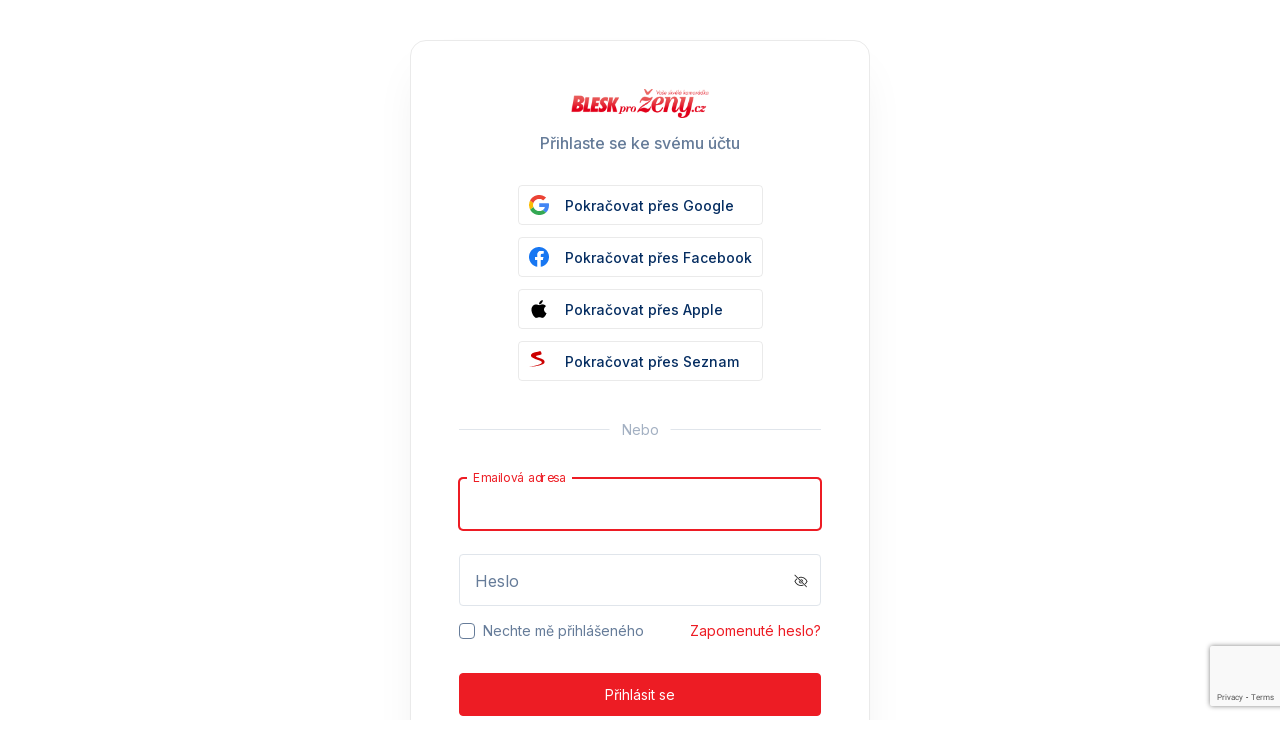

--- FILE ---
content_type: text/html; charset=utf-8
request_url: https://login.cncenter.cz/Login?returnUrl=%2Fconnect%2Fauthorize%2Fcallback%3Fstate%3D99503f4cd61bf7d3c501c420addad3a0%26scope%3Dcnc.myaccount%2520offline_access%2520openid%2520email%2520profile%26response_type%3Dcode%26approval_prompt%3Dauto%26redirect_uri%3Dhttps%253A%252F%252Fprozeny.blesk.cz%252Fprihlaseni%252Flogin%252Fporta%26client_id%3Dc542b663-c97d-4256-b69a-8577d68ae62c
body_size: 8926
content:

<!DOCTYPE html>
<html>
<head>
    <script>
        window.didomiOnReady = window.didomiOnReady || [];
        window.dataLayer = window.dataLayer || [];
    </script>

    <script src="https://cdn.cpex.cz/cmp/v2/cpex-cmp.min.js" async="async"></script>
    <meta charset="utf-8" />
    <meta http-equiv="X-UA-Compatible" content="IE=edge">
    <meta name="viewport" content="width=device-width, initial-scale=1, maximum-scale=1" />
    <title>M&#x16F;j &#xFA;&#x10D;et</title>
    <link rel="icon" type="image/x-icon" href="https://cczdgr5vlm.gjirafa.net/clientlogo/047AAA859DE4A39A1F4A0EAA77119EDCCC826E5FE60D51C48E567E87197A2A55/135364150.2824299.ico" />
    <link rel="shortcut icon" type="image/x-icon" href="https://cczdgr5vlm.gjirafa.net/clientlogo/047AAA859DE4A39A1F4A0EAA77119EDCCC826E5FE60D51C48E567E87197A2A55/135364150.2824299.ico" />
    <link rel="preconnect" href="https://fonts.googleapis.com">
    <link rel="preconnect" href="https://fonts.gstatic.com" crossorigin>
    <link href="https://fonts.googleapis.com/css2?family=Inter:wght@400;500;600;700&display=swap" rel="stylesheet">


    

    
        <link href="/dist/css/bundle.min.css?v=SNDz1iRieFUbQTppnJ1m6jVVOjfB5FZspe031DQ0bxU" rel="stylesheet" />
        

        <link href="/dist/css/web.min.css?v=q6SMVyQ0DQCYykV5zZIHCYx56KxXo-1LbV6VRdOJ1oY" rel="stylesheet" />
    


    
    <link href="/sign.css" rel="stylesheet" />
    <link href="/Identifier.css" rel="stylesheet" />
    <link href="/Account/LoginCostumCssConfigurator?returnUrl=%2Fconnect%2Fauthorize%2Fcallback%3Fstate%3D99503f4cd61bf7d3c501c420addad3a0%26scope%3Dcnc.myaccount%2520offline_access%2520openid%2520email%2520profile%26response_type%3Dcode%26approval_prompt%3Dauto%26redirect_uri%3Dhttps%253A%252F%252Fprozeny.blesk.cz%252Fprihlaseni%252Flogin%252Fporta%26client_id%3Dc542b663-c97d-4256-b69a-8577d68ae62c" rel="stylesheet" type="text/css" />
    <script>
        window.didomiOnReady = window.didomiOnReady || [];
        window.didomiOnReady.push(function (Didomi) {
        (function(w,d,s,l,i){w[l]=w[l]||[];w[l].push({event:'gtm.customInit'});w[l].push(
        {'gtm.start': new Date().getTime(),event:'gtm.js'});var f=d.getElementsByTagName(s)[0],
        j=d.createElement(s),dl=l!='dataLayer'?'&l='+l:'';j.async=true;j.src=
        'https://www.googletagmanager.com/gtm.js?id='+i+dl;f.parentNode.insertBefore(j,f);
        })(window,document,'script','dataLayer','GTM-MZ7868L');

          // MEIRO SCRIPT WAS HERE!

        });
        window.didomiOnReady.push(function(Didomi) {
            let domain = "me.cncenter.cz";
            let script = document.createElement("script");
            script.onload = function () {

                MeiroEvents.init({ domain: domain, cross_domain_whitelist: [
                    "blesk.cz",
                    "isport.blesk.cz",
                    "cncenter.cz",
                    "login.cncenter.cz",
                    "premium.ikiosek.cz",
                    "reflex.cz",
                    "lideazeme.cz",
                    "poggers.cz",
                    "evropa2.cz",
                    "frekvence1.cz",
                    "youradiotalk.cz",
                    "prozeny.blesk.cz",
                    "horoskopy.blesk.cz",
                    "auto.cz",
                    "maminka.cz",
                    "zeny.cz",
                    "E15.cz",
                    "youradio.cz"
                ]});

                MeiroEvents.track("pageView");
                MeiroEvents.track("outboundLinkClick");

                let event = new Event('MeiroScriptLoaded')
                window.dispatchEvent(event)
                };
            script.onerror = function (e) {
                console.error('meiro error!', e)
            }
            script.src = "//" + domain + "/sdk/";
            script.async = true;
            document.head.appendChild(script)
        })
        
        
    </script>
</head>
<body>
    <div style="display:none;">

        <svg>
            <symbol id="Microsoft" viewBox="0 0 20 20" fill="none" xmlns="http://www.w3.org/2000/svg">
                <path d="M9.50472 9.5032H0V0H9.50472V9.5032Z" fill="#F1511B" />
                <path d="M20 9.5032H10.4944V0H19.9992V9.5032H20Z" fill="#80CC28" />
                <path d="M9.50472 20.0003H0V10.4971H9.50472V20.0003Z" fill="#00ADEF" />
                <path d="M20 20.0003H10.4944V10.4971H19.9992V20.0003H20Z" fill="#FBBC09" />
            </symbol>

            <symbol id="Google" viewBox="0 0 20 20" fill="none" xmlns="http://www.w3.org/2000/svg">
                <path d="M20.0011 10.2222C20.0011 9.39995 19.933 8.79995 19.7856 8.17773H10.2051V11.8888H15.8287C15.7153 12.8111 15.1031 14.2 13.7425 15.1332L13.7235 15.2575L16.7526 17.5572L16.9625 17.5777C18.8899 15.8333 20.0011 13.2666 20.0011 10.2222Z" fill="#4285F4" />
                <path d="M10.2051 19.9998C12.9602 19.9998 15.2731 19.1108 16.9625 17.5776L13.7425 15.133C12.8809 15.7219 11.7244 16.133 10.2051 16.133C7.50675 16.133 5.21652 14.3887 4.40012 11.9775L4.28045 11.9875L1.13067 14.3764L1.08948 14.4886C2.76746 17.7553 6.21418 19.9998 10.2051 19.9998Z" fill="#34A853" />
                <path d="M4.40009 11.9778C4.18467 11.3556 4.06 10.6888 4.06 9.99998C4.06 9.31105 4.18467 8.6444 4.38875 8.02219L4.38305 7.88967L1.19379 5.4624L1.08945 5.51104C0.397867 6.86662 0.0010376 8.38887 0.0010376 9.99998C0.0010376 11.6111 0.397867 13.1333 1.08945 14.4888L4.40009 11.9778Z" fill="#FBBC05" />
                <path d="M10.2052 3.86664C12.1212 3.86664 13.4137 4.67775 14.1507 5.35557L17.0305 2.6C15.2619 0.988893 12.9602 0 10.2052 0C6.21419 0 2.76747 2.24443 1.08948 5.51107L4.38879 8.02221C5.21653 5.61111 7.50676 3.86664 10.2052 3.86664Z" fill="#EB4335" />
            </symbol>

            <symbol id="GitHub" viewBox="0 0 20 20" fill="none" xmlns="http://www.w3.org/2000/svg">
                <path fill-rule="evenodd" clip-rule="evenodd" d="M10 0C4.47514 0 0 4.58772 0 10.2516C0 14.7826 2.86679 18.6215 6.83855 19.9808C7.33579 20.0752 7.51995 19.7605 7.51995 19.4836C7.51995 19.2382 7.51381 18.5963 7.50767 17.7404C4.72683 18.3572 4.13751 16.3685 4.13751 16.3685C3.68324 15.1854 3.0264 14.8645 3.0264 14.8645C2.11786 14.2288 3.09392 14.2414 3.09392 14.2414C4.09454 14.3169 4.62861 15.2987 4.62861 15.2987C5.51872 16.8657 6.96746 16.4126 7.53837 16.1483C7.63045 15.4875 7.88827 15.0344 8.17066 14.7763C5.95457 14.5246 3.62185 13.6436 3.62185 9.71664C3.62185 8.59646 4.00859 7.68395 4.65316 6.96653C4.5488 6.70222 4.20503 5.66385 4.74524 4.25418C4.74524 4.25418 5.58625 3.97728 7.4954 5.30514C8.29343 5.07858 9.14672 4.96531 10 4.95901C10.8471 4.96531 11.7066 5.07858 12.5046 5.30514C14.4137 3.97728 15.2548 4.25418 15.2548 4.25418C15.8011 5.66385 15.4573 6.70851 15.353 6.96653C15.9914 7.68395 16.3781 8.59646 16.3781 9.71664C16.3781 13.6562 14.0393 14.5183 11.8109 14.7763C12.167 15.091 12.4923 15.7203 12.4923 16.6769C12.4923 18.0488 12.48 19.1501 12.48 19.4899C12.48 19.7668 12.6581 20.0815 13.1676 19.9808C17.1393 18.6215 20 14.7826 20 10.2579C20 4.58772 15.5249 0 10 0Z" fill="#191717" />
            </symbol>

            <symbol id="Discord" viewBox="0 0 24 24">
                <g fill="#5c6bc0">
                    <path d="m3.58 21.196h14.259l-.681-2.205c.101.088 5.842 5.009 5.842 5.009v-21.525c-.068-1.338-1.22-2.475-2.648-2.475l-16.767.003c-1.427 0-2.585 1.139-2.585 2.477v16.24c0 1.411 1.156 2.476 2.58 2.476zm10.548-15.513-.033.012.012-.012zm-7.631 1.269c1.833-1.334 3.532-1.27 3.532-1.27l.137.135c-2.243.535-3.26 1.537-3.26 1.537.104-.022 4.633-2.635 10.121.066 0 0-1.019-.937-3.124-1.537l.186-.183c.291.001 1.831.055 3.479 1.26 0 0 1.844 3.15 1.844 7.02-.061-.074-1.144 1.666-3.931 1.726 0 0-.472-.534-.808-1 1.63-.468 2.24-1.404 2.24-1.404-3.173 1.998-5.954 1.686-9.281.336-.031 0-.045-.014-.061-.03v-.006c-.016-.015-.03-.03-.061-.03h-.06c-.204-.134-.34-.2-.34-.2s.609.936 2.174 1.404c-.411.469-.818 1.002-.818 1.002-2.786-.066-3.802-1.806-3.802-1.806 0-3.876 1.833-7.02 1.833-7.02z" />
                    <path d="m14.308 12.771c.711 0 1.29-.6 1.29-1.34 0-.735-.576-1.335-1.29-1.335v.003c-.708 0-1.288.598-1.29 1.338 0 .734.579 1.334 1.29 1.334z" />
                    <path d="m9.69 12.771c.711 0 1.29-.6 1.29-1.34 0-.735-.575-1.335-1.286-1.335l-.004.003c-.711 0-1.29.598-1.29 1.338 0 .734.579 1.334 1.29 1.334z" />
                </g>
            </symbol>

            <symbol id="VisualStudio" viewBox="0 0 512 512">
                <circle style="fill:#6E64C3;" cx="256" cy="256" r="256" />
                <path style="fill:#5046AF;" d="M405.21,129.405l-70.646-28.547l-124.44,120.581l-75.183-57.035l-28.518,14.259l0.366,150.674  l180.73,180.73C414.032,494.532,512,386.712,512,256c0-6.947-0.287-13.827-0.83-20.635L405.21,129.405z" />
                <path style="fill:#FFFFFF;" d="M405.21,129.405l-70.646-28.547l-124.44,120.581l-75.183-57.035l-28.518,14.259l0.366,150.674  l28.518,14.259l75.183-57.035l124.44,120.581l70.646-28.547L405.21,129.405z M142.437,285.913v-63.825L177.718,254h0.366  L142.437,285.913z M327.477,307.139L256.549,254h-0.366l71.294-53.139L327.477,307.139L327.477,307.139z" />
            </symbol>

            <symbol id="Facebook" viewBox="0 0 20 20" fill="none" xmlns="http://www.w3.org/2000/svg">
                <path d="M20 10C20 4.47715 15.5229 0 10 0C4.47715 0 0 4.47715 0 10C0 14.9912 3.65684 19.1283 8.4375 19.8785V12.8906H5.89844V10H8.4375V7.79688C8.4375 5.29063 9.93047 3.90625 12.2146 3.90625C13.3088 3.90625 14.4531 4.10156 14.4531 4.10156V6.5625H13.1922C11.95 6.5625 11.5625 7.3334 11.5625 8.12422V10H14.3359L13.8926 12.8906H11.5625V19.8785C16.3432 19.1283 20 14.9912 20 10Z" fill="#1877F2" />
                <path d="M13.8926 12.8906L14.3359 10H11.5625V8.12422C11.5625 7.3334 11.95 6.5625 13.1922 6.5625H14.4531V4.10156C14.4531 4.10156 13.3088 3.90625 12.2146 3.90625C9.93047 3.90625 8.4375 5.29063 8.4375 7.79688V10H5.89844V12.8906H8.4375V19.8785C8.94668 19.9584 9.46836 20 10 20C10.5316 20 11.0533 19.9584 11.5625 19.8785V12.8906H13.8926Z" fill="white" />
            </symbol>

            <symbol id="LinkedIn" viewBox="0 0 20 20" fill="none" xmlns="http://www.w3.org/2000/svg">
                <path d="M0 1.43269C0 0.641847 0.662008 0 1.47815 0H18.5219C19.3383 0 20 0.641847 20 1.43269V18.5676C20 19.3586 19.3383 20.0001 18.5218 20.0001H1.47815C0.662088 20 0 19.3586 0 18.5678V1.43245V1.43269Z" fill="#2867B2" />
                <path d="M6.07781 16.7371V7.73298H3.08495V16.7371H6.07805H6.07781ZM4.58198 6.5039C5.62544 6.5039 6.27499 5.8125 6.27499 4.9484C6.25548 4.06463 5.62536 3.39258 4.60182 3.39258C3.57757 3.39258 2.90857 4.06471 2.90857 4.94832C2.90857 5.81242 3.55797 6.50382 4.56238 6.50382H4.58174L4.58198 6.5039ZM7.73435 16.7371H10.727V11.7094C10.727 11.4406 10.7465 11.1711 10.8255 10.9792C11.0417 10.4413 11.5342 9.88455 12.3612 9.88455C13.4438 9.88455 13.8772 10.7102 13.8772 11.9207V16.7371H16.8697V11.5744C16.8697 8.80888 15.3935 7.52189 13.4245 7.52189C11.8102 7.52189 11.1012 8.42414 10.7073 9.03868H10.7272V7.7333H7.73451C7.77355 8.57796 7.73427 16.7374 7.73427 16.7374L7.73435 16.7371Z" fill="white" />
            </symbol>

            <symbol id="Seznam" viewBox="0 0 20 20" fill="none" xmlns="http://www.w3.org/2000/svg">
                <path d="M11.006.017c-.111.038-.415.396-2.844.863-.447.072-.89.157-1.332.253-.293.062-.585.12-.873.194-.266.067-.54.127-.8.211-.252.08-.5.163-.748.258a4.78 4.78 0 00-1.33.787 4.088 4.088 0 00-.657.683 4.839 4.839 0 00-.353.574c-.1.19-.17.416-.172.634-.003.642.401 1.18.868 1.58.153.13.316.25.481.365a11.5 11.5 0 001.567.902c.56.268 1.123.525 1.693.77.54.231 1.09.427 1.647.613l.481.16c.505.168 1.02.324 1.52.507.311.113.643.22.954.361.324.147.66.294.945.505.19.14.356.314.478.517.12.2.194.429.2.663.007.224-.058.443-.178.633-.313.492-.857.828-1.382 1.051-.784.334-1.587.622-2.405.864-.466.137-.931.274-1.4.397-.472.123-.952.253-1.428.373a45.2 45.2 0 01-1.426.332 214.366 214.366 0 01-1.306.277c-.34.075-.681.149-1.024.222-.39.087-.779.17-1.168.256-.113.025-.226.056-.34.081-.1.024-.478.112-.197.095.389-.022 1.429-.113 3.65-.412.806-.134 1.614-.25 2.42-.382a42.734 42.734 0 002.995-.596 18.35 18.35 0 001.4-.38c.779-.244 2.029-.673 2.324-.802 1.13-.498 1.835-.873 2.202-1.766a2.14 2.14 0 00.145-1.012 2.307 2.307 0 00-.304-.895 3.178 3.178 0 00-.587-.683 6.39 6.39 0 00-1.369-.942 8.613 8.613 0 00-.426-.209 12.54 12.54 0 00-1.313-.526c-.678-.233-1.366-.442-2.048-.666a14.38 14.38 0 01-1.14-.423 9.046 9.046 0 01-.468-.212 7.132 7.132 0 01-.53-.288c-.214-.13-.564-.354-.466-.657.068-.217.302-.301.494-.379.177-.072.365-.123.549-.171.563-.145 1.139-.244 1.707-.366.167-.035.334-.072.501-.111.444-.104.9-.183 1.323-.352.364-.143.83-.373.965-.773.195-.584-.026-1.215-.344-1.708-.115-.176-.233-.35-.355-.523-.167-.235-.351-.456-.532-.68-.081-.101-.18-.093-.264-.067z" fill="#C00" />
            </symbol>

            <symbol xmlns="http://www.w3.org/2000/svg" xmlns:xlink="http://www.w3.org/1999/xlink" version="1.1" id="avatar" x="0px" y="0px" viewBox="0 0 512 512" style="enable-background:new 0 0 512 512;" xml:space="preserve">
            <path d="M256,0C114.844,0,0,114.844,0,256s114.844,256,256,256s256-114.844,256-256S397.156,0,256,0z M256,74.667    c67.635,0,122.667,55.031,122.667,122.667S323.635,320,256,320s-122.667-55.031-122.667-122.667S188.365,74.667,256,74.667z     M256,469.333c-69.707,0-131.52-33.755-170.473-85.615c42.676-20.534,103.621-42.385,170.473-42.385    c66.857,0,127.807,21.854,170.474,42.383C387.521,435.577,325.708,469.333,256,469.333z" />
            </symbol>

            <symbol id="eye" style="enable-background:new 0 0 512 512;" version="1.1" viewBox="0 0 512 512"><g><path d="M256,128c-81.9,0-145.7,48.8-224,128c67.4,67.7,124,128,224,128c99.9,0,173.4-76.4,224-126.6   C428.2,198.6,354.8,128,256,128z M256,347.3c-49.4,0-89.6-41-89.6-91.3c0-50.4,40.2-91.3,89.6-91.3s89.6,41,89.6,91.3   C345.6,306.4,305.4,347.3,256,347.3z" /><g><path d="M256,224c0-7.9,2.9-15.1,7.6-20.7c-2.5-0.4-5-0.6-7.6-0.6c-28.8,0-52.3,23.9-52.3,53.3c0,29.4,23.5,53.3,52.3,53.3    s52.3-23.9,52.3-53.3c0-2.3-0.2-4.6-0.4-6.9c-5.5,4.3-12.3,6.9-19.8,6.9C270.3,256,256,241.7,256,224z" /></g></g></symbol>

            <symbol id="Apple" xmlns="http://www.w3.org/2000/svg">
                <path d="M15.0491 10.5085C15.0411 9.04817 15.7037 7.94594 17.0448 7.13419C16.2944 6.0638 15.1609 5.47488 13.6641 5.35948C12.2472 5.24807 10.6985 6.18317 10.1318 6.18317C9.53305 6.18317 8.16002 5.39928 7.08235 5.39928C4.85516 5.43509 2.48828 7.17 2.48828 10.6995C2.48828 11.7421 2.67987 12.8191 3.06304 13.9306C3.57393 15.391 5.41795 18.9722 7.34179 18.9125C8.34761 18.8886 9.05808 18.2002 10.3672 18.2002C11.6365 18.2002 12.2951 18.9125 13.4167 18.9125C15.3565 18.8847 17.0249 15.6297 17.5118 14.1654C14.9094 12.9438 15.0491 10.5841 15.0491 10.5085ZM12.79 3.97474C13.8797 2.68549 13.7799 1.51163 13.7479 1.08984C12.786 1.14555 11.6724 1.74243 11.0378 2.47857C10.3393 3.26645 9.9282 4.24134 10.016 5.33959C11.0578 5.41917 12.0077 4.88596 12.79 3.97474Z" fill="black" />
            </symbol>

        </svg>

    </div>
    <div class="auth-main-container">
        <div class="auth-wrapper">
            


<script>
    let eventMsg = ""

    if (eventMsg !== null) {
        if (eventMsg.length !== 0) {

            let data = eventMsg.split(';');
            console.log('EVENT MESSAGE DATA', data)

            if (data[0] === "registration" || data[0] === "externalRegistration") {

                let txt = document.createElement("textarea");

                txt.innerHTML = data[1] ? data[1] : ""
                let firstName = txt.value;

                txt.innerHTML = data[2] ? data[2] : ""
                let lastName = txt.value;

                txt.innerHTML = data[3] ? data[3] : "";
                let email = txt.value;



                let obj = {
                    "event_name": "registration_cnccenter",
                    "first_name": firstName,
                    "last_name": lastName,
                    "email": email ? email : "",
                    "form_id": "registration",
                    "page_url": document.location.origin + document.location.pathname,
                }
                if (data[0] === "externalRegistration" && data[4]) {
                    obj.socialProviderName = data[4]
                }

                if (typeof MeiroEvents !== 'undefined') {
                    MeiroEvents.track("customEvent", obj)
                    console.log('PUSH MEIRO EVENT DIRECTLY4')
                } else {
                    window.addEventListener('MeiroScriptLoaded', () => {
                        MeiroEvents.track("customEvent", obj)
                        console.log('PUSH MEIRO EVENT FROM EVENT LISTENER4')
                    })
                }
            }

        }
    } else {
        console.log('EVENT MSG FOR REGISTER IS NULL')
    }
</script>

<div></div>

<div>
    
    <span class="alert-wrapper error fade-in field-validation-valid" data-valmsg-for="CredentialsError" data-valmsg-replace="true"></span>
</div>


        <script src="https://www.google.com/recaptcha/api.js?render=6Lfgv48aAAAAAM2L8sHarheai8Ig2BUBKphJMwTA"></script>
        <script>
            grecaptcha.ready(function() {
                window.grecaptcha.execute('6Lfgv48aAAAAAM2L8sHarheai8Ig2BUBKphJMwTA', { action: 'register' }).then(function(token) {
                    $("#captchaInput").val(token);
                });
            });
        </script>

<div class="auth-page auth-inner">
        <div class="sign-register">
            <div class="main-title">
                    <img src="https://cczdgr5vlm.gjirafa.net/profilepictures/Erk3fL5%2BXJTopw2dI5KVI9FK%2BpVHkxMPijlZx7hJrKg=/139338659.5979675.png" class="logo-main" />
                <h5 class="subtitle">Přihlaste se ke svému účtu</h5>
            </div>
            <form id="formexample" action="" method="post">
                <input type="hidden" id="ReturnUrl" name="ReturnUrl" value="/connect/authorize/callback?state=99503f4cd61bf7d3c501c420addad3a0&amp;scope=cnc.myaccount%20offline_access%20openid%20email%20profile&amp;response_type=code&amp;approval_prompt=auto&amp;redirect_uri=https%3A%2F%2Fprozeny.blesk.cz%2Fprihlaseni%2Flogin%2Fporta&amp;client_id=c542b663-c97d-4256-b69a-8577d68ae62c" />
                <input type="hidden" id="ClientName" name="ClientName" value="bpz web" />
                <input type="hidden" id="ClientLogo" name="ClientLogo" value="https://cczdgr5vlm.gjirafa.net/clientlogo/FmaaA3A43XAoP6yv2hMvl8KtdLnw33ZVUR9nNnoEcus=/78071365.411097.png" />
                    <input type="hidden" name="captcha" id="captchaInput" />
                <input type="hidden" id="EnabledCaptchaVersion" name="EnabledCaptchaVersion" value="CaptchaV3SecretKey" />
                <input type="hidden" data-val="true" data-val-required="The CaptchaEnabled field is required." id="CaptchaEnabled" name="CaptchaEnabled" value="True" />
                <input type="hidden" id="CaptchaCode" name="CaptchaCode" value="" />

                    <div class="text-center">
                        <ul class="external-links block">
                                <li id="Google provider" class="list-inline-item">
                                    <div class="main-tooltip">
                                        <span class="tooltip-text">Pokračovat přes Google</span>
                                        <a onclick="dataLayer.push({'event':'user_login_attempt','user.loginType':'Google'});" href="/ExternalLogin/ExternalLogin?provider=Google&amp;returnUrl=%2Fconnect%2Fauthorize%2Fcallback%3Fstate%3D99503f4cd61bf7d3c501c420addad3a0%26scope%3Dcnc.myaccount%2520offline_access%2520openid%2520email%2520profile%26response_type%3Dcode%26approval_prompt%3Dauto%26redirect_uri%3Dhttps%253A%252F%252Fprozeny.blesk.cz%252Fprihlaseni%252Flogin%252Fporta%26client_id%3Dc542b663-c97d-4256-b69a-8577d68ae62c">
                                            <svg>
                                                <use xlink:href="#Google" />
                                            </svg>
                                            <span class="link-label">Pokračovat přes Google</span>

                                        </a>
                                    </div>
                                </li>
                                <li id="Facebook provider" class="list-inline-item">
                                    <div class="main-tooltip">
                                        <span class="tooltip-text">Pokračovat přes Facebook</span>
                                        <a onclick="dataLayer.push({'event':'user_login_attempt','user.loginType':'Facebook'});" href="/ExternalLogin/ExternalLogin?provider=Facebook&amp;returnUrl=%2Fconnect%2Fauthorize%2Fcallback%3Fstate%3D99503f4cd61bf7d3c501c420addad3a0%26scope%3Dcnc.myaccount%2520offline_access%2520openid%2520email%2520profile%26response_type%3Dcode%26approval_prompt%3Dauto%26redirect_uri%3Dhttps%253A%252F%252Fprozeny.blesk.cz%252Fprihlaseni%252Flogin%252Fporta%26client_id%3Dc542b663-c97d-4256-b69a-8577d68ae62c">
                                            <svg>
                                                <use xlink:href="#Facebook" />
                                            </svg>
                                            <span class="link-label">Pokračovat přes Facebook</span>

                                        </a>
                                    </div>
                                </li>
                                <li id="Apple provider" class="list-inline-item">
                                    <div class="main-tooltip">
                                        <span class="tooltip-text">Pokračovat přes Apple</span>
                                        <a onclick="dataLayer.push({'event':'user_login_attempt','user.loginType':'Apple'});" href="/ExternalLogin/ExternalLogin?provider=Apple&amp;returnUrl=%2Fconnect%2Fauthorize%2Fcallback%3Fstate%3D99503f4cd61bf7d3c501c420addad3a0%26scope%3Dcnc.myaccount%2520offline_access%2520openid%2520email%2520profile%26response_type%3Dcode%26approval_prompt%3Dauto%26redirect_uri%3Dhttps%253A%252F%252Fprozeny.blesk.cz%252Fprihlaseni%252Flogin%252Fporta%26client_id%3Dc542b663-c97d-4256-b69a-8577d68ae62c">
                                            <svg>
                                                <use xlink:href="#Apple" />
                                            </svg>
                                            <span class="link-label">Pokračovat přes Apple</span>

                                        </a>
                                    </div>
                                </li>
                                <li id="Seznam provider" class="list-inline-item">
                                    <div class="main-tooltip">
                                        <span class="tooltip-text">Pokračovat přes Seznam</span>
                                        <a onclick="dataLayer.push({'event':'user_login_attempt','user.loginType':'Seznam'});" href="/ExternalLogin/ExternalLogin?provider=Seznam&amp;returnUrl=%2Fconnect%2Fauthorize%2Fcallback%3Fstate%3D99503f4cd61bf7d3c501c420addad3a0%26scope%3Dcnc.myaccount%2520offline_access%2520openid%2520email%2520profile%26response_type%3Dcode%26approval_prompt%3Dauto%26redirect_uri%3Dhttps%253A%252F%252Fprozeny.blesk.cz%252Fprihlaseni%252Flogin%252Fporta%26client_id%3Dc542b663-c97d-4256-b69a-8577d68ae62c">
                                            <svg>
                                                <use xlink:href="#Seznam" />
                                            </svg>
                                            <span class="link-label">Pokračovat přes Seznam</span>

                                        </a>
                                    </div>
                                </li>
                        </ul>
                    </div>
                    <p class="or-line">
                        <span>Nebo</span>
                    </p>

                <fieldset>
                        <div class="form-item">
                            <input id="email" class="form-control checkCapsLock " placeholder=" " aria-label="Email" aria-describedby="input-email" value="" autofocus type="text" name="Email">
                            <label for="email" class="form-label">Emailová adresa</label>
                            <span class="error-message d-block mt-1 field-validation-valid" data-valmsg-for="RequiredEmailError" data-valmsg-replace="true"></span>
                            <span class="error-message d-block mt-1 field-validation-valid" data-valmsg-for="InvalidEmailError" data-valmsg-replace="true"></span>
                        </div>

                    <div class="form-item">
                        <input id="password" type="password" psw-input class="form-control checkCapsLock " placeholder=" " aria-label="Password" aria-describedby="input-password" value="" autocomplete="off" name="Password">
                        <label for="password" class="form-label">Heslo</label>
                        <span class="capsLock info-tooltip bottom">Caps lock ON</span>
                        <span class="show-pass show_pw">
                            <svg width="18" height="18" viewBox="0 0 18 18" fill="none" xmlns="http://www.w3.org/2000/svg" class="pw-shown">
                                <path fill-rule="evenodd" clip-rule="evenodd" d="M3.49616 9.37578C3.54698 9.47839 3.62199 9.62144 3.72241 9.79201C3.93762 10.1576 4.26685 10.6449 4.72135 11.1309C5.62889 12.1015 7.01771 13.0508 8.99979 13.0508C10.9819 13.0508 12.3707 12.1015 13.2783 11.1309C13.7327 10.6449 14.062 10.1576 14.2772 9.79201C14.3776 9.62143 14.4526 9.47839 14.5035 9.37578C14.4526 9.27317 14.3776 9.13013 14.2772 8.95956C14.062 8.59401 13.7327 8.10669 13.2783 7.62063C12.3707 6.65006 10.9819 5.70078 8.99979 5.70078C7.01771 5.70078 5.62889 6.65006 4.72135 7.62063C4.26685 8.10669 3.93762 8.594 3.72241 8.95956C3.62199 9.13013 3.54698 9.27317 3.49616 9.37578ZM14.9998 9.37578C15.4153 9.20309 15.4153 9.20289 15.4152 9.20268L15.4144 9.20089L15.4129 9.19719L15.4078 9.18537C15.4036 9.17556 15.3976 9.16192 15.3898 9.14472C15.3743 9.11031 15.3518 9.06159 15.3219 9.00059C15.2622 8.87867 15.1731 8.7073 15.0528 8.50294C14.8126 8.09506 14.4454 7.55112 13.9356 7.00593C12.9146 5.914 11.3034 4.80078 8.99979 4.80078C6.69616 4.80078 5.08499 5.914 4.06396 7.00593C3.55418 7.55113 3.18698 8.09506 2.94684 8.50295C2.82653 8.7073 2.73742 8.87867 2.67771 9.0006C2.64783 9.06159 2.62526 9.11031 2.60977 9.14472C2.60202 9.16192 2.59604 9.17556 2.5918 9.18537L2.58674 9.19719L2.58518 9.20089L2.58464 9.20218C2.58455 9.20239 2.58426 9.20309 2.9998 9.37578L2.58426 9.20309C2.53832 9.31363 2.53832 9.43793 2.58426 9.54847L2.9998 9.37578C2.58426 9.54847 2.58417 9.54826 2.58426 9.54847L2.58464 9.54938L2.58518 9.55067L2.58674 9.55437L2.5918 9.56619C2.59604 9.576 2.60202 9.58964 2.60977 9.60684C2.62526 9.64125 2.64783 9.68997 2.67771 9.75097C2.73742 9.87289 2.82653 10.0443 2.94684 10.2486C3.18698 10.6565 3.55418 11.2004 4.06396 11.7456C5.08499 12.8376 6.69616 13.9508 8.99979 13.9508C11.3034 13.9508 12.9146 12.8376 13.9356 11.7456C14.4454 11.2004 14.8126 10.6565 15.0528 10.2486C15.1731 10.0443 15.2622 9.87289 15.3219 9.75097C15.3518 9.68997 15.3743 9.64125 15.3898 9.60685C15.3976 9.58964 15.4036 9.57601 15.4078 9.5662L15.4129 9.55438L15.4144 9.55067L15.415 9.54939C15.4151 9.54917 15.4153 9.54848 14.9998 9.37578ZM14.9998 9.37578L15.4153 9.54848C15.4613 9.43793 15.4611 9.31323 15.4152 9.20268L14.9998 9.37578ZM6.83552 9.37578C6.83552 8.19993 7.82087 7.27578 8.9998 7.27578C10.1787 7.27578 11.1641 8.19993 11.1641 9.37578C11.1641 10.5516 10.1787 11.4758 8.9998 11.4758C7.82087 11.4758 6.83552 10.5516 6.83552 9.37578ZM8.9998 8.17578C8.28519 8.17578 7.73552 8.7291 7.73552 9.37578C7.73552 10.0225 8.28519 10.5758 8.9998 10.5758C9.71442 10.5758 10.2641 10.0225 10.2641 9.37578C10.2641 8.7291 9.71442 8.17578 8.9998 8.17578Z" fill="#667C99"/>
                            </svg>
                            <svg width="24" height="24" viewBox="0 0 24 24" fill="none" xmlns="http://www.w3.org/2000/svg" class="pw-hidden">
                                <path fill-rule="evenodd" clip-rule="evenodd" d="M6.25221 8.54215L7.10348 9.39342C6.80741 9.64105 6.53845 9.89985 6.29538 10.1598C5.68939 10.8079 5.25042 11.4576 4.96347 11.945C4.82957 12.1725 4.72957 12.3632 4.6618 12.5C4.72957 12.6368 4.82957 12.8275 4.96347 13.055C5.25042 13.5424 5.68939 14.1921 6.29538 14.8402C7.50543 16.1343 9.3572 17.4 12 17.4C12.9892 17.4 13.8676 17.2227 14.643 16.9329L15.5623 17.8523C14.5495 18.3064 13.3661 18.6 12 18.6C8.92847 18.6 6.78024 17.1157 5.41887 15.6598C4.73916 14.9329 4.24956 14.2076 3.92937 13.6638C3.76896 13.3913 3.65015 13.1628 3.57053 13.0003C3.5307 12.9189 3.5006 12.854 3.47995 12.8081C3.46962 12.7851 3.46165 12.767 3.45599 12.7539L3.44924 12.7381L3.44716 12.7332L3.44644 12.7315L3.44593 12.7303C3.38468 12.5829 3.38468 12.4171 3.44593 12.2697L3.99999 12.5C3.44593 12.2697 3.44644 12.2685 3.44644 12.2685L3.44716 12.2668L3.44924 12.2619L3.45599 12.2461C3.46165 12.233 3.46962 12.2149 3.47995 12.1919C3.5006 12.146 3.5307 12.0811 3.57053 11.9998C3.65015 11.8372 3.76896 11.6087 3.92937 11.3362C4.24956 10.7924 4.73916 10.0671 5.41887 9.34021C5.66966 9.072 5.94716 8.80283 6.25221 8.54215ZM17.8 16.4129C18.0845 16.1663 18.3447 15.9126 18.5811 15.6598C19.2608 14.9329 19.7504 14.2076 20.0706 13.6638C20.231 13.3913 20.3498 13.1628 20.4295 13.0003C20.4693 12.9189 20.4994 12.854 20.52 12.8081C20.5304 12.7852 20.5383 12.767 20.544 12.7539L20.5507 12.7381L20.5528 12.7332L20.5535 12.7315C20.5535 12.7315 20.5541 12.7303 20 12.5L20.5541 12.7303C20.6153 12.5829 20.6151 12.4166 20.5538 12.2692L20.5528 12.2668L20.5507 12.2619L20.544 12.2461C20.5383 12.233 20.5304 12.2149 20.52 12.1919C20.4994 12.146 20.4693 12.0811 20.4295 11.9998C20.3498 11.8372 20.231 11.6087 20.0706 11.3362C19.7504 10.7924 19.2608 10.0671 18.5811 9.34021C17.2197 7.8843 15.0715 6.40001 12 6.40001C10.664 6.40001 9.50277 6.6808 8.50493 7.11792L9.42801 8.041C10.1859 7.76672 11.0408 7.60001 12 7.60001C14.6428 7.60001 16.4945 8.86572 17.7046 10.1598C18.3106 10.8079 18.7496 11.4576 19.0365 11.945C19.1704 12.1725 19.2704 12.3632 19.3382 12.5C19.2704 12.6368 19.1704 12.8275 19.0365 13.055C18.7496 13.5424 18.3106 14.1921 17.7046 14.8402C17.476 15.0847 17.2245 15.3281 16.9492 15.5622L17.8 16.4129ZM20 12.5C20.5541 12.2697 20.5538 12.2692 20.5538 12.2692L20 12.5ZM14.7476 13.3606C14.8372 13.0904 14.8857 12.8014 14.8857 12.5C14.8857 10.9322 13.5719 9.70001 12 9.70001C11.7225 9.70001 11.453 9.73842 11.1973 9.81031L12.3145 10.9275C13.0332 11.0552 13.5732 11.6124 13.6701 12.2831L14.7476 13.3606ZM11.7989 14.0889L12.8776 15.1676C12.5999 15.2537 12.3048 15.3 12 15.3C10.4281 15.3 9.11428 14.0678 9.11428 12.5C9.11428 12.1717 9.1719 11.8581 9.27745 11.5674L10.3181 12.6081C10.372 13.3621 10.9846 13.9981 11.7989 14.0889Z" fill="#2C2C2C"/>
                                <path fill-rule="evenodd" clip-rule="evenodd" d="M3.42424 3.87575C3.65856 3.64143 4.03845 3.64143 4.27277 3.87575L19.6877 19.2907C19.922 19.525 19.922 19.9049 19.6877 20.1392C19.4534 20.3735 19.0735 20.3735 18.8392 20.1392L3.42424 4.72428C3.18993 4.48996 3.18993 4.11006 3.42424 3.87575Z" fill="#2C2C2C"/>
                            </svg>
                        </span>
                        <span class="error-message d-block mt-1 field-validation-valid" data-valmsg-for="RequiredPasswordError" data-valmsg-replace="true"></span>
                    </div>


                        <div class="login-remember">
                            <div class="d-flex justify-content-between items-baseline">
                                <div class="checkbox-wrapper pr-3">
                                    <input type="checkbox" id="RememberLogin" data-val="true" data-val-required="The RememberLogin field is required." name="RememberLogin" value="true" />
                                    <label for="remember-me" class="whitespace-nowrap">
                                        Nechte mě přihlášeného
                                    </label>
                                </div>

                                        <a class="link" value="forgot" onclick="dataLayer.push({'event':'user_renewPassword_start'})" href="/Account/ForgotPassword?returnUrl=%2Fconnect%2Fauthorize%2Fcallback%3Fstate%3D99503f4cd61bf7d3c501c420addad3a0%26scope%3Dcnc.myaccount%2520offline_access%2520openid%2520email%2520profile%26response_type%3Dcode%26approval_prompt%3Dauto%26redirect_uri%3Dhttps%253A%252F%252Fprozeny.blesk.cz%252Fprihlaseni%252Flogin%252Fporta%26client_id%3Dc542b663-c97d-4256-b69a-8577d68ae62c">Zapomenuté heslo?</a>
                            </div>
                        </div>

                    <div class="form-item form-button">
                        <button class="btn btn-primary has-spinner" onclick="dataLayer.push({'event':'user_login_attempt','user.loginType':'email'});" name="button" value="login">
                            <img src="/images/oval.svg" class="spinner-icon" />
                            <span class="btn-text">
                                Přihlásit se
                            </span>
                        </button>
                    </div>
                        <div class="plain-text form-item">
                            <span>Nemáte účet?</span>
                            <a class="link" value="register" href="/Register?returnUrl=%2Fconnect%2Fauthorize%2Fcallback%3Fstate%3D99503f4cd61bf7d3c501c420addad3a0%26scope%3Dcnc.myaccount%2520offline_access%2520openid%2520email%2520profile%26response_type%3Dcode%26approval_prompt%3Dauto%26redirect_uri%3Dhttps%253A%252F%252Fprozeny.blesk.cz%252Fprihlaseni%252Flogin%252Fporta%26client_id%3Dc542b663-c97d-4256-b69a-8577d68ae62c">Registrujte se</a>
                        </div>


                </fieldset>
            <input name="__RequestVerificationToken" type="hidden" value="CfDJ8HZQeyaf1TlCgZOwVsppvxhrfJByNOwPFOZ5t3xNlnoZ9o7wue3DEZxM8i5fkRhxbw-FtfdGjN5mZh25XxLim14ewHawFUeeZmy1MIn4Rve6ik5gUzojBgwJWPZhQ1wbxk9iTB3ouwUIvHZMcuif964" /><input name="RememberLogin" type="hidden" value="false" /></form>
        </div>

</div>

<div class="terms-and-conditions">
    

<div class="dropdown-wrapper" id="dropdown-wrapper">
    <form name="formaa" id="selectLanguageForm" method="post" class="form-inline justify-content-end" role="form" action="/Home/SetLanguage?returnUrl=~%2FLogin%3FreturnUrl%3D%252Fconnect%252Fauthorize%252Fcallback%253Fstate%253D99503f4cd61bf7d3c501c420addad3a0%2526scope%253Dcnc.myaccount%252520offline_access%252520openid%252520email%252520profile%2526response_type%253Dcode%2526approval_prompt%253Dauto%2526redirect_uri%253Dhttps%25253A%25252F%25252Fprozeny.blesk.cz%25252Fprihlaseni%25252Flogin%25252Fporta%2526client_id%253Dc542b663-c97d-4256-b69a-8577d68ae62c">
        <input name="select_value" type="hidden" id="selectedValue">
        <div class="display-value" id="displayValue" onclick="toggleOptions(event)">

            <span class="value-text" id="valueText">Čeština</span>
            <div>
                <svg width="10" height="6" viewBox="0 0 10 6" fill="none" xmlns="http://www.w3.org/2000/svg" class="arrow fill-current">
                    <path fill-rule="evenodd" clip-rule="evenodd" d="M9.28323 0.717878C9.12702 0.561668 8.87376 0.561668 8.71755 0.717878L5.00039 4.43504L1.28323 0.717878C1.12702 0.561668 0.873756 0.561668 0.717547 0.717878C0.561338 0.874088 0.561338 1.12735 0.717547 1.28356L5.00039 5.56641L9.28323 1.28356C9.43944 1.12735 9.43944 0.874088 9.28323 0.717878Z" fill="currentColor" />
                </svg>
            </div>
        </div>


        <ul tabindex="0" class="select-container" id="selectContainer" onblur="toggleOptions(event)">
                <li class="select-option" onclick="selected('English', event)" role="button">

                    Angličtina
                    <div>
                        <svg width="10" height="10" viewBox="0 0 10 10" fill="none" xmlns="http://www.w3.org/2000/svg" class="check-icon">
                            <path fill-rule="evenodd" clip-rule="evenodd" d="M9.80783 0.921808C9.98951 1.09138 9.99933 1.37614 9.82976 1.55783L2.88459 8.99908C2.67703 9.22146 2.32453 9.22146 2.11698 8.99908L0.171808 6.91497C0.00223275 6.73328 0.0120519 6.44853 0.19374 6.27895C0.375428 6.10938 0.660182 6.11919 0.829758 6.30088L2.50078 8.09127L9.17181 0.94374C9.34138 0.762052 9.62614 0.752233 9.80783 0.921808Z" fill="#1D79F2" />
                        </svg>
                    </div>
                </li>
                <li class="select-option selected" onclick="selected('Czech', event)" role="button">

                    Čeština
                    <div>
                        <svg width="10" height="10" viewBox="0 0 10 10" fill="none" xmlns="http://www.w3.org/2000/svg" class="check-icon">
                            <path fill-rule="evenodd" clip-rule="evenodd" d="M9.80783 0.921808C9.98951 1.09138 9.99933 1.37614 9.82976 1.55783L2.88459 8.99908C2.67703 9.22146 2.32453 9.22146 2.11698 8.99908L0.171808 6.91497C0.00223275 6.73328 0.0120519 6.44853 0.19374 6.27895C0.375428 6.10938 0.660182 6.11919 0.829758 6.30088L2.50078 8.09127L9.17181 0.94374C9.34138 0.762052 9.62614 0.752233 9.80783 0.921808Z" fill="#1D79F2" />
                        </svg>
                    </div>
                </li>
        </ul>
    <input name="__RequestVerificationToken" type="hidden" value="CfDJ8HZQeyaf1TlCgZOwVsppvxhrfJByNOwPFOZ5t3xNlnoZ9o7wue3DEZxM8i5fkRhxbw-FtfdGjN5mZh25XxLim14ewHawFUeeZmy1MIn4Rve6ik5gUzojBgwJWPZhQ1wbxk9iTB3ouwUIvHZMcuif964" /></form>
</div>

<script src="/js/selectLanguage.js"></script>
    <div>
        <a href="https://www.cncenter.cz/podminky-uzivani" class="terms-link small"> Podmínky</a>  <a href="https://www.cncenter.cz/informace-o-zpracovani-obecna" class="terms-link small">Zásady </a>
    </div>
</div>


<script>
    window.didomiOnReady.push(function(Didomi) {
        dataLayer.push({ "event": "user_login_start" })
    });
</script>
<script src="/js/loading.js"></script>
<script src="/js/selectLanguage.js"></script>
<script src="/js/webviewFilter.js"></script>

        </div>
    </div>

    
    
        <script src="/dist/js/bundle.min.js?v=avjmEMa4tJuhP7O__02Jej5_FDHBKoH3pbz_STn4vQ8"></script>
    
    <script src="/js/sign.js"></script>
    <script src="/js/selectLanguage.js"></script>

    <script>
        var isMobile = ('ontouchstart' in document.documentElement && /mobi/i.test(navigator.userAgent));
        let formInputs = document.getElementsByTagName("input");

        if (isMobile && formInputs.length > 0) {
            for (i = 0; i < formInputs.length; i++) {
                if (formInputs[i].hasAttribute('autofocus')) {
                    formInputs[i].setAttribute("autofocus", false);
                }
            }
        }
    </script>


    
    

</body>
</html>


--- FILE ---
content_type: text/html; charset=utf-8
request_url: https://www.google.com/recaptcha/api2/anchor?ar=1&k=6Lfgv48aAAAAAM2L8sHarheai8Ig2BUBKphJMwTA&co=aHR0cHM6Ly9sb2dpbi5jbmNlbnRlci5jejo0NDM.&hl=en&v=TkacYOdEJbdB_JjX802TMer9&size=invisible&anchor-ms=20000&execute-ms=15000&cb=qx49gwyhdl4t
body_size: 45014
content:
<!DOCTYPE HTML><html dir="ltr" lang="en"><head><meta http-equiv="Content-Type" content="text/html; charset=UTF-8">
<meta http-equiv="X-UA-Compatible" content="IE=edge">
<title>reCAPTCHA</title>
<style type="text/css">
/* cyrillic-ext */
@font-face {
  font-family: 'Roboto';
  font-style: normal;
  font-weight: 400;
  src: url(//fonts.gstatic.com/s/roboto/v18/KFOmCnqEu92Fr1Mu72xKKTU1Kvnz.woff2) format('woff2');
  unicode-range: U+0460-052F, U+1C80-1C8A, U+20B4, U+2DE0-2DFF, U+A640-A69F, U+FE2E-FE2F;
}
/* cyrillic */
@font-face {
  font-family: 'Roboto';
  font-style: normal;
  font-weight: 400;
  src: url(//fonts.gstatic.com/s/roboto/v18/KFOmCnqEu92Fr1Mu5mxKKTU1Kvnz.woff2) format('woff2');
  unicode-range: U+0301, U+0400-045F, U+0490-0491, U+04B0-04B1, U+2116;
}
/* greek-ext */
@font-face {
  font-family: 'Roboto';
  font-style: normal;
  font-weight: 400;
  src: url(//fonts.gstatic.com/s/roboto/v18/KFOmCnqEu92Fr1Mu7mxKKTU1Kvnz.woff2) format('woff2');
  unicode-range: U+1F00-1FFF;
}
/* greek */
@font-face {
  font-family: 'Roboto';
  font-style: normal;
  font-weight: 400;
  src: url(//fonts.gstatic.com/s/roboto/v18/KFOmCnqEu92Fr1Mu4WxKKTU1Kvnz.woff2) format('woff2');
  unicode-range: U+0370-0377, U+037A-037F, U+0384-038A, U+038C, U+038E-03A1, U+03A3-03FF;
}
/* vietnamese */
@font-face {
  font-family: 'Roboto';
  font-style: normal;
  font-weight: 400;
  src: url(//fonts.gstatic.com/s/roboto/v18/KFOmCnqEu92Fr1Mu7WxKKTU1Kvnz.woff2) format('woff2');
  unicode-range: U+0102-0103, U+0110-0111, U+0128-0129, U+0168-0169, U+01A0-01A1, U+01AF-01B0, U+0300-0301, U+0303-0304, U+0308-0309, U+0323, U+0329, U+1EA0-1EF9, U+20AB;
}
/* latin-ext */
@font-face {
  font-family: 'Roboto';
  font-style: normal;
  font-weight: 400;
  src: url(//fonts.gstatic.com/s/roboto/v18/KFOmCnqEu92Fr1Mu7GxKKTU1Kvnz.woff2) format('woff2');
  unicode-range: U+0100-02BA, U+02BD-02C5, U+02C7-02CC, U+02CE-02D7, U+02DD-02FF, U+0304, U+0308, U+0329, U+1D00-1DBF, U+1E00-1E9F, U+1EF2-1EFF, U+2020, U+20A0-20AB, U+20AD-20C0, U+2113, U+2C60-2C7F, U+A720-A7FF;
}
/* latin */
@font-face {
  font-family: 'Roboto';
  font-style: normal;
  font-weight: 400;
  src: url(//fonts.gstatic.com/s/roboto/v18/KFOmCnqEu92Fr1Mu4mxKKTU1Kg.woff2) format('woff2');
  unicode-range: U+0000-00FF, U+0131, U+0152-0153, U+02BB-02BC, U+02C6, U+02DA, U+02DC, U+0304, U+0308, U+0329, U+2000-206F, U+20AC, U+2122, U+2191, U+2193, U+2212, U+2215, U+FEFF, U+FFFD;
}
/* cyrillic-ext */
@font-face {
  font-family: 'Roboto';
  font-style: normal;
  font-weight: 500;
  src: url(//fonts.gstatic.com/s/roboto/v18/KFOlCnqEu92Fr1MmEU9fCRc4AMP6lbBP.woff2) format('woff2');
  unicode-range: U+0460-052F, U+1C80-1C8A, U+20B4, U+2DE0-2DFF, U+A640-A69F, U+FE2E-FE2F;
}
/* cyrillic */
@font-face {
  font-family: 'Roboto';
  font-style: normal;
  font-weight: 500;
  src: url(//fonts.gstatic.com/s/roboto/v18/KFOlCnqEu92Fr1MmEU9fABc4AMP6lbBP.woff2) format('woff2');
  unicode-range: U+0301, U+0400-045F, U+0490-0491, U+04B0-04B1, U+2116;
}
/* greek-ext */
@font-face {
  font-family: 'Roboto';
  font-style: normal;
  font-weight: 500;
  src: url(//fonts.gstatic.com/s/roboto/v18/KFOlCnqEu92Fr1MmEU9fCBc4AMP6lbBP.woff2) format('woff2');
  unicode-range: U+1F00-1FFF;
}
/* greek */
@font-face {
  font-family: 'Roboto';
  font-style: normal;
  font-weight: 500;
  src: url(//fonts.gstatic.com/s/roboto/v18/KFOlCnqEu92Fr1MmEU9fBxc4AMP6lbBP.woff2) format('woff2');
  unicode-range: U+0370-0377, U+037A-037F, U+0384-038A, U+038C, U+038E-03A1, U+03A3-03FF;
}
/* vietnamese */
@font-face {
  font-family: 'Roboto';
  font-style: normal;
  font-weight: 500;
  src: url(//fonts.gstatic.com/s/roboto/v18/KFOlCnqEu92Fr1MmEU9fCxc4AMP6lbBP.woff2) format('woff2');
  unicode-range: U+0102-0103, U+0110-0111, U+0128-0129, U+0168-0169, U+01A0-01A1, U+01AF-01B0, U+0300-0301, U+0303-0304, U+0308-0309, U+0323, U+0329, U+1EA0-1EF9, U+20AB;
}
/* latin-ext */
@font-face {
  font-family: 'Roboto';
  font-style: normal;
  font-weight: 500;
  src: url(//fonts.gstatic.com/s/roboto/v18/KFOlCnqEu92Fr1MmEU9fChc4AMP6lbBP.woff2) format('woff2');
  unicode-range: U+0100-02BA, U+02BD-02C5, U+02C7-02CC, U+02CE-02D7, U+02DD-02FF, U+0304, U+0308, U+0329, U+1D00-1DBF, U+1E00-1E9F, U+1EF2-1EFF, U+2020, U+20A0-20AB, U+20AD-20C0, U+2113, U+2C60-2C7F, U+A720-A7FF;
}
/* latin */
@font-face {
  font-family: 'Roboto';
  font-style: normal;
  font-weight: 500;
  src: url(//fonts.gstatic.com/s/roboto/v18/KFOlCnqEu92Fr1MmEU9fBBc4AMP6lQ.woff2) format('woff2');
  unicode-range: U+0000-00FF, U+0131, U+0152-0153, U+02BB-02BC, U+02C6, U+02DA, U+02DC, U+0304, U+0308, U+0329, U+2000-206F, U+20AC, U+2122, U+2191, U+2193, U+2212, U+2215, U+FEFF, U+FFFD;
}
/* cyrillic-ext */
@font-face {
  font-family: 'Roboto';
  font-style: normal;
  font-weight: 900;
  src: url(//fonts.gstatic.com/s/roboto/v18/KFOlCnqEu92Fr1MmYUtfCRc4AMP6lbBP.woff2) format('woff2');
  unicode-range: U+0460-052F, U+1C80-1C8A, U+20B4, U+2DE0-2DFF, U+A640-A69F, U+FE2E-FE2F;
}
/* cyrillic */
@font-face {
  font-family: 'Roboto';
  font-style: normal;
  font-weight: 900;
  src: url(//fonts.gstatic.com/s/roboto/v18/KFOlCnqEu92Fr1MmYUtfABc4AMP6lbBP.woff2) format('woff2');
  unicode-range: U+0301, U+0400-045F, U+0490-0491, U+04B0-04B1, U+2116;
}
/* greek-ext */
@font-face {
  font-family: 'Roboto';
  font-style: normal;
  font-weight: 900;
  src: url(//fonts.gstatic.com/s/roboto/v18/KFOlCnqEu92Fr1MmYUtfCBc4AMP6lbBP.woff2) format('woff2');
  unicode-range: U+1F00-1FFF;
}
/* greek */
@font-face {
  font-family: 'Roboto';
  font-style: normal;
  font-weight: 900;
  src: url(//fonts.gstatic.com/s/roboto/v18/KFOlCnqEu92Fr1MmYUtfBxc4AMP6lbBP.woff2) format('woff2');
  unicode-range: U+0370-0377, U+037A-037F, U+0384-038A, U+038C, U+038E-03A1, U+03A3-03FF;
}
/* vietnamese */
@font-face {
  font-family: 'Roboto';
  font-style: normal;
  font-weight: 900;
  src: url(//fonts.gstatic.com/s/roboto/v18/KFOlCnqEu92Fr1MmYUtfCxc4AMP6lbBP.woff2) format('woff2');
  unicode-range: U+0102-0103, U+0110-0111, U+0128-0129, U+0168-0169, U+01A0-01A1, U+01AF-01B0, U+0300-0301, U+0303-0304, U+0308-0309, U+0323, U+0329, U+1EA0-1EF9, U+20AB;
}
/* latin-ext */
@font-face {
  font-family: 'Roboto';
  font-style: normal;
  font-weight: 900;
  src: url(//fonts.gstatic.com/s/roboto/v18/KFOlCnqEu92Fr1MmYUtfChc4AMP6lbBP.woff2) format('woff2');
  unicode-range: U+0100-02BA, U+02BD-02C5, U+02C7-02CC, U+02CE-02D7, U+02DD-02FF, U+0304, U+0308, U+0329, U+1D00-1DBF, U+1E00-1E9F, U+1EF2-1EFF, U+2020, U+20A0-20AB, U+20AD-20C0, U+2113, U+2C60-2C7F, U+A720-A7FF;
}
/* latin */
@font-face {
  font-family: 'Roboto';
  font-style: normal;
  font-weight: 900;
  src: url(//fonts.gstatic.com/s/roboto/v18/KFOlCnqEu92Fr1MmYUtfBBc4AMP6lQ.woff2) format('woff2');
  unicode-range: U+0000-00FF, U+0131, U+0152-0153, U+02BB-02BC, U+02C6, U+02DA, U+02DC, U+0304, U+0308, U+0329, U+2000-206F, U+20AC, U+2122, U+2191, U+2193, U+2212, U+2215, U+FEFF, U+FFFD;
}

</style>
<link rel="stylesheet" type="text/css" href="https://www.gstatic.com/recaptcha/releases/TkacYOdEJbdB_JjX802TMer9/styles__ltr.css">
<script nonce="25cXvisGvAMsbcx8fHfP4Q" type="text/javascript">window['__recaptcha_api'] = 'https://www.google.com/recaptcha/api2/';</script>
<script type="text/javascript" src="https://www.gstatic.com/recaptcha/releases/TkacYOdEJbdB_JjX802TMer9/recaptcha__en.js" nonce="25cXvisGvAMsbcx8fHfP4Q">
      
    </script></head>
<body><div id="rc-anchor-alert" class="rc-anchor-alert"></div>
<input type="hidden" id="recaptcha-token" value="[base64]">
<script type="text/javascript" nonce="25cXvisGvAMsbcx8fHfP4Q">
      recaptcha.anchor.Main.init("[\x22ainput\x22,[\x22bgdata\x22,\x22\x22,\[base64]/[base64]/[base64]/[base64]/[base64]/[base64]/YVtXKytdPVU6KFU8MjA0OD9hW1crK109VT4+NnwxOTI6KChVJjY0NTEyKT09NTUyOTYmJmIrMTxSLmxlbmd0aCYmKFIuY2hhckNvZGVBdChiKzEpJjY0NTEyKT09NTYzMjA/[base64]/[base64]/Ui5EW1ddLmNvbmNhdChiKTpSLkRbV109U3UoYixSKTtlbHNle2lmKFIuRmUmJlchPTIxMilyZXR1cm47Vz09NjZ8fFc9PTI0Nnx8Vz09MzQ5fHxXPT0zNzJ8fFc9PTQ0MHx8Vz09MTE5fHxXPT0yMjZ8fFc9PTUxMXx8Vz09MzkzfHxXPT0yNTE/[base64]/[base64]/[base64]/[base64]/[base64]\x22,\[base64]\\u003d\x22,\x22w4QCw5wNwoBzwpYoeHBSAERTTsKvw53DgMKtc2XClH7ChcOzw7VswrHCtsKtNRHCm1RPc8OhM8OYCAjDmDojMcOHMhrClHPDp1w5wpJ6cFzDhTNow4gdWinDjVDDtcKedD7DoFzDtETDmcONPFIQHkw7wrREwr4Pwq9zSydDw6nCpMKnw6PDlhk/[base64]/Ds8Krwox5BsO5TF7DhyYCwpBjw4pBBU08wqrDkMOZw6ggDFphDjHCtcKQNcK7f8O9w7ZlBR0fwoIQw5zCjksOw4DDs8K2GcOGEcKGFcK9XFDCqnpyU37DmMK0wr1nJsO/w6DDp8KFcH3CtTbDl8OKAMKjwpAFwr3ClsODwo/DpcK7ZcORw5PChXEXYMOBwp/Ck8OrCE/DnGo3A8OKG0Z0w4DDh8OOQ1LDh3Q5X8O0wrNtbE1tZAjDq8Kqw7FVc8OZMXPCvzDDpcKdw6NpwpIgwrnDoUrDpX0NwqfCusKTwo5XAsKsQ8O1EQ7CgsKFMHYHwqdGH24jQmvCr8KlwqUYUExUHcKqwrXCgF7DvsKew61Cw4dYwqTDhcK2HkkWc8OzKBnCii/DksOYw4JGOkPCosKDR17DpsKxw64sw6ttwot4Lm3DvsO2NMKNV8KHf25XwpLDvkh3HwXCgVxcKMK+AypkwpHCosKOJXfDg8KnOcKbw4nCusO8KcOzwqEEwpXDu8KGB8OSw5rCqMKSXMKxK07CjjHCvC4gW8KYw7/[base64]/[base64]/DskvDhVIgwpxLwqXCiMOGMQF2wqgVTMKjMi7DgGhqdsKjw7PDpRPCi8Ohwr8JdxDCtAxnJyjClEQZwp3DhC1rw4XCg8O1QmrCu8OTw4XDrTNfMmIfw6VYNHnCsWk1w47DvcOswobDqDLCkcOYKUDCtE/DigxLSR4iwqpSSsOeLMKGwpTDgAHDhjDDvl9/KEkYwr5+IsKEwqJNw5UgU1tEOsOUZ37ClsOVQXdbwpHCmkvDulDDjxjCl0F1ZDsEw6dowr3Dh3LCgl7DtsO3wps0wp3Cr2IqFxJiwp7Cv2EmFzlMPAjCkcObw7UswrIdw6k3M8KvAMK/w5kfwqgYQjvDk8OTw6oBw5DDiigvwrMzd8KQw6LCg8KWI8KRcl7DrcKnw7zDtWBDX3UVwrIzGcKePcKVRhPCscO0w6/DmsOfAcO9anV7Ag1kwrXCsgU8w5DDuXnCsl8swqfCs8OUw7XDshPDtMKeImEYEMO6wr3DpAJYwqnDmsKHwpbDvsOJSQHCtlAZCRtNKTzDiEjCv1HDuGBlwoMxw67DisOzZmwDw7HDqcO+w5Uac3rDrcK3dMOsY8OOM8KSwrlAIkIQw7tMw4DDpk/DkMKWXsKyw4rDjMKDw7nDnQZVemRaw61gD8K4w4kNGgvDlRXCi8Orw7HDgsKVw7LCt8KCH2LDgcKywpnCknTCgsOuLV7ChsOMwo7DpVPCkz0vwpkxw5nDh8OwbEJhP3/[base64]/YjwEwqjCsgE+WMOTwqttw6rDrQXCmVZDcHPDj2nCv8O5wp4swq/CsBbDncO9wobDi8O9SSV+wozCpcO8FcOlw53DmFXCq0PCj8K1w7/Do8KJKkrDkmDCl3XDqsK/[base64]/IcOzwr4WLcK1UzHCgyAyH0p4w5LDrXwrwpzDk8KGQsKKdcO9wovDv8KmNW/CiMOADH8Xw6bCssOuK8K6I23DrsKwXCPChMKAwox6w653wqrDmMKLc3h3dsOldkDDp1h+GsKZODvChcKzwopoSzLCrEXCmTzCi0nDtxYEw4tdwo/[base64]/CmcO2wrfDucKtacKufhUtwpERw4tDX8KIw4plPDBXw7NZUHAdMsO4wonCscOpKcOfwoXDsQzDgRnCuBPCvjVTUMKpw58iwoIaw7oHwqVLwqTCvhDDqV11YghEUHLDsMOXXcOQRn7Co8Opw5R0OkMZJMO8wpk/FH4Ww6IGKMKxw5k4ChHCmjjCtcKRw6hnZ8KnEsOjwrLCq8KYwqMXG8KvUcOyfcK6w7gcUMO+GwZkNMK6MULDq8K4wrZVOcK0YQPDmcOUw5/CscKwwrV5ZG5TIS0twoPCllY/w7U/ZUnDvT/[base64]/Dswwpw4s8IcO/AcO0wrx+RBFIQcKPBhTCjDJ6XyjCrlrCsWVqRsO8w4vDqsK8XhlBwpISwpBRw6h1RCEWwqoDwoHCviDDm8KSPFUvS8OPORo7wo4gZkIhFBYMVAQJOsK1R8OUTMOzChvCmi/[base64]/DjsKtc8KYw4zDpcOseMKgSjbDuGfClngMwrPCksOHKibCi8OBOsKfwqcsw5bDmAo6wppwIEAwwoDDpz/[base64]/[base64]/DvsOpa8OsS0kNOHoww41bFwrDs0Yqw5nDk1HCglZPDRvDghPDj8Oiw4U2w77DscK5LcO4GyJeA8O+wq8yFVzDlcK3IsKtwoHChVJAMcOZw5I1bcK3w70SXwlIwpxTw5LDr2hFfsONw7zDn8KmCsKIw409wp1iwqojw6dGAjIDwrDCqsO0TAnCqD4/e8OUOcOaNsKDw5QBDR3DmMOuw7PCscKkw4XChjbCrmrDqyrDklTCiz7CqcOSwqfDr0nDnE9OccKJwobDogXCoWnDnEEZw4AvwqXDusK2wp/DqRAAfMOAw5TCgsKLV8OJwqfDi8Kqw5TDiAkOw5Ztw7Aww6BYw7PDsSpuw44oDULDkMKZDBXDjxzDpcOGHcORwpR4w7gAfcOEw5vDm8OtJ0DCqTUWPjzDqjYBwrkgw67DsXQGECPDnmMxXsO+fUh0woRIPjUtwprDpsK/WUBuwqkJwrcTw711P8OLZsKCw4LCjcKGwrPCjcOcw75WwqLCmQNKwrzDoynCpcKjGBXCijbDvcOKLMOPBC8fw6gnw4tRFGrCjR1VwokRw6cpA3UXaMOeA8OIb8ODEMO5w7pww5bCncOGLH3CknxdwogSK8KAw4/DngNmVW/DjEfDhUwzw6fCiBZwfMOXJyDDmG/CsDFfTjfDgcOpw5VafcKTCMK7w4hTw6MQw48UVGFWwovDtsKxwqXCt3JcwrjDmQsCET9EJMOPwofCm3XCnBQywrbDsiYIQnh6B8OmSyvCjsKbw4DDjsKGZlTDuT5tS8KMwqclVVbCsMKpw5FXDRIDRMOLwpvDuyzDm8KuwqENexjCq2lTw7B2wodOH8OiGx/Dqn/DpcOmwrBmw61WAwnDgcKvfV7DhsOBw7vDlsKOXih/L8KkwrbCjEIkcnATwqQ4Jl3Dpl/CjCFdecODwqZcwqTCrjfDmwfCiTvDj2LCqgXDkcOlScKcbQ80w64/RD1/w4Y6wr0qAcKJNgAkbX0VCzMEwpLDjTfDoQTCgcO0w4cNwp0Yw7PDn8KYw69Ib8OUwqnDqcOkXCPDhErDnsK7w7oQw6oNw5YbDn/[base64]/Dh8KrwpdKw7dPLsK7PB/Dnl3DmsOMwqM6w4A8w745w7IzKQQfK8KQH8OBwrUBMErDsRLChMOAXU5oLsKsEytaw78VwqbDtcOow6DDjsKhKMOXKcKJTVLCmsKKdsK1wq/[base64]/T8OsUsOXMMKoEsKzwrRBES7DhcO/M0nDscKKwpg9NMOew5FawprCpFJpwrDDgGAwEMOOccKNcsOQG2/CsnnCpC5ewrXDhxLCnlkfRVbDscKYbcOCWxTCvGlnF8KYwp91CTbCszR2wopMw7jDn8O5wrhReE/CmTLCiCADw6fDjSgnwrvCmFJrwozCoFRpw5fCoi4EwrQPwoMFwqMlw6V3w6gdccK0wq/[base64]/CqFhyCcO2SmzDjHZNfcOPw6fDnmBTwrbCrzM/[base64]/X1QETcOgeMK2w7bCs8K4w5MLVcOJXMKwDjp8K8KXw4rDm3DDuWTCmlnChk9oFMKqecODw59Dw5gewrJ0Y3nCmcK6KQ7DgMKkfMK/w4NUw4ZsCcKXw4fCv8OewpDDkirDhcKMw6jDpMKnL0TCrm0fTMOhwq/DicKJwrJ9KywZJUHChC9rw5DCr2Qgw4PClMOSw7zCuMO1wozDmlTDkMOBw7/DqjPCiF/[base64]/[base64]/[base64]/[base64]/ChDbDvA3CuR/DmgAuw4DDmcKAOS0Uw4gIY8Oxwr0lfcO2G3l4TMOVc8OaQ8KuwrPCg2zCsmAwEMORPBfCucKYwqnDoXZFw6ptFsOaPsOBw7nCnhVzw4/DkUlWw7fCjcKRwq7DuMO2wpbCglfDqDNYw5HCsFHCvcKTM2Mcw5fDnsK4IH7CscKMw5oAEV/DoGfCtsKSwqzCjyE+wpDCtxDCisOLw4sswrw1w7LDtjEDGsKpw5TDqmIvP8KddsKzCSjDgMOoYm3Cl8OZw4MzwpsCGzHCmcO9wo8ZUMOHwoILecOracOGKMOkAStAw7cxwp9Bw7/[base64]/Cr8O5V2kOw5DCisO7wpNAI8OrwoxXbSTCuF4zw5fChcKSw5/DjFknQQDCjjddwo4LccOgwpPCkm/DssOMw6kZwpQRw6N0w54+w6jDusOtwqfDvcOnKcKOwpRtw6PCvgg4XcOFHMK3w4DDosKMwq3DvMKxO8K8wqvCr3RVwptiw4hKfErCrm/DgkA/SBEXwoh6E8OJG8KUw5twE8K3aMOdRT4zw7vDssOZw6fDkRfDuTzDlXJ8w71ewoFCwoXCqy13wpXCuUwTLcKRw6BPwonClcOAw4QIwqh/K8O3RWLDvEJvIMKaADUJwqjCgcODOcOaa3wqwqpbZ8KRCsK5w4luw6DChMOzfw82w4oWwqbCrA7CtsOmVMOMAR/Dg8O3wp5Mw4ccw67DikLDsVMtw70YMjvDoDgUPsOFwrfDvGU7w5jCuMOmbW8Ew5DCtcOCw6XDu8OhUhJzwpYJwoHCiQE8T0rDrB3Cu8O6w7LCswFwBsKCHsO/wpzDpl3Cj3HChMKEG1Ajw5NsBm3Dh8O/DsOiw6vDtl/[base64]/CoSMFFMK0wp3DphNSVMKsUcKrWiRnw7nDpcKCSRzDscKowpMJQizDvcKuw5V3S8K+TlDDnUJfwoJqwrvDosKDRMOJwoDCj8KJwpjDrVlew4/CvMK2OnLDqcOow5hwD8K6FHE0OMKNGsOVw4zDqnYFYMORcMOaw6jCtj3CoMO9UsOMHgPCucOgDsKww4wTcnsFZ8K/[base64]/DicOtw7MmEibDl8Ozw5ARwpFVwqLCiSAYw4ohwpbDsGB9wodbPn/CucKsw54GE20XwrHCoMOjFmh7GcKow6xAw6tsczBbUMKLwos2PkxOdTIWwpdQRcOkw4hTwoc+w7PCv8Kaw6ZXBMKpCk7DiMOKwrnCmMKqw51jJcOHQ8KBw6rCsUJ3AcKxwqvDh8KYwpgHwq/[base64]/D1www5HCs8OZw6HDnsKOKmzCnhEOB8OeXsKbRMObwpFiPBXDkMOpw6fDrcOEw4XCisKDw4lQCcK+wq/ChsO0KBvCmsKqYsOzw6AmwqrCvMOWw7dibsOWHsKFwrgxw6vCksKEZyXCocKXw6HCvn0Bwo9CY8KKwpAyRlPCnMOJPWh0wpfChlxIw6/DnWfCmQjCli3CsDtUw7/DpcKbworClcO/wr4wb8OFSsOzd8K9O0HDs8K5BAJJwpTDlXhJwqQYBwUgI1Asw53CkcO8wpTDkcKZwo5kw7U7Yg8xwqlAVyvClcKEw7DDjsKIwr3DnD/DsF0Gw4bCvMOMJcOIZhPDnWTCmmrCvcK2bTgjcmrCjl3DpsKKwrBLQDVGw7fDgzoccWrCq2XDuS1TdRXChcK/ccOYSBB6wpdrEMOqw7A6TGQjRMOqw5/[base64]/[base64]/[base64]/Ds0Z1w74sLHzCiAbDoMKzw6BwW1B0w5bDq8O1w4zCrsKATiQIw58rwppfDxpRa8KACUbDssO2w6jCosKCwp/DqcOcwofCvynCvsOcDSDCgTITFGtdwrvDh8O0EcKbIMKBP2PDssKqw6oUSsKOOXlTfcK0ScO9bFvChirDpsOywovDj8ORUMOewp3DusOkwq3DqggbwqFfw4Y0ZS4ScVliwoXClyPCvGzCplHCvw/DljrDl3DDvcKNw4UBERXCr2BaW8Ojwrs+w5HDrsKpw6Fiw5Y/H8KfD8OTwp8eAsKBwrrCu8KUw6Jgw50qw7A9wp1HK8OwwpoXGjTCo1IKw7vDsEbCqsOJwosoNGjConxuw7hlwrE/[base64]/G8OefsKxFDrChsKeTVZVblldwpN8wo7DmcOgwqo2w5vDlTYaw63CssKBw5nClMKAwr7CqcOzJMKeNMOrbH0+D8OHMcOAU8KSw4ENw7NOan12d8KCw7NuQ8Oow5rCosOKw7MLYWjCh8OyU8OmwqLCqDrDgjxSw4wjwr5Vw6kaLcOfHsKZw44SaFnDhU/CoUzCq8OsejlAdWwVw7XDmR5GL8KZw4NSw6M4w4jCjRvDrcO1K8KyScKTBsOZwos5wqRaX00jGE5Rwp4Qw5g/w7MqagDDhMK3cMO7w7NtworClsOkw4zCtHh5wqjCqMKVHcKAwoXCi8KwDUnCtV/Dk8KuwqLDg8KfY8OUL3zCtMK7wrDDlwPCh8OBFjDCvMKyamQrw7cew4LDoVXDnWXDuMKzw40+J17DuVHDsMK4b8OQU8K3YsOdew3DqnxvwoViWsOaPUNUIQJpwqzDhMOFC2XDm8K/w6LDksOSUFY6WT/[base64]/CkcOHLsKYBMKkI3DDiMKLZsKeKcOrw6lWYAnCk8O8IsO3KsKTwpZvKWpdwpfCqwomUcO0w7PDkMKVwqtiw7PDhDp6JhNOKcK+E8Kcw7siw4twfsOtVWp3wqHCuGjDqXHCisKuw7bCscKiwq0Dw7xONcOmwoDCtcKDX0HCnzBOwoHDlHpyw5k/esOaVMKUKCYRwpVpfMOCwpbCi8K+E8OVJMKhwqNncEnCmMKwGMKfQsKEZGxowqh1w7MrYsOgwoXCoMOGwq58KsK9MDcbw6c+w6fCqHrDmMKzw50Wwr3DhsKfA8K4BsKYQQ5WwoZ/KDfDicK5IUhCw7DCmcOWZ8OJDTrClVjCmyYhScKgbcONb8OgVMKJYsOnYsKiw47ChwLDsFnDmcKKPXXCokDCvcKZfsKrw4DDk8OYw6s/[base64]/[base64]/DhUrCssK0w73DiFDCmsOnwovCpDLDhcKwYsKQCirDhh7Cjl/DscOsKl1Ewo7DksOnw6hddgpAwovDrUDDnsKbJCXCmsOZw4jCmsKFwqzCjMKLwqkNwqnChG3ChGfCjVPDs8OkGB/[base64]/[base64]/[base64]/CkMKnw6/CrcKbwq/DnHQEcmRyW8KvGnF/[base64]/DicK8w6XCkMKzGUvDqEfCosKBQCILLjvDq8KPPsOUexVrfiosFTnDksOUH3EhMk4ywojDgj3Dr8OPw5Aew5PCmRpnwpYIwoEvUi/Dt8K8KMOOwoDCksKOVcKkUsOgOD09HC5kFDpywrHCvzbCllktZj7Du8K4YkrDjsKebkvCnwFzSMKXFRPDj8K0w7nCrGQIJMKPfcK2w54MwrnCrMKfUwENw6HCtcK2wqs1cirCk8K1woxWw4vCn8O1esOPVhpnwqXCuMKNw5Z+wp/[base64]/w6HCusKwYA4fwr44D8KOd8KxXjHClcK0wr0vMmnDvMOOC8KSw7gRwrbDqj3ClR3DpgNyw5k/wq/Di8O+wrwJMlHDsMOiwpPCvDRUw6XCocK/WcKcwpzDii7DjcOqwrrDt8Kkwq7Dp8OcwqjDhXHDtMOww4dIVjtDwprCpsOTw6DDtQ05Ax/[base64]/ChsKQw7UODsO8w5A8bMO+ZAFudHDDsH3CiTTDr8Klwp3Cq8K8wq3DlQJAb8OFRgrDj8KJwrxuP1TDrHPDhnDDt8K8wonDrMO9w5BianLCqHXCh1lhXMK/w7jCsjDCtUjCtURVAsKzwr8uEnsDG8Ksw4Qww5jCksKTw4BKw6nCkT40w7DCsjDCp8KEwp5tTk7CjizDmV/[base64]/CrMKcw7jDpzvDjXfDhsKWEFzCtcKJTsOFYsOBfcK4eHvCp8OAwoIfwqPCiWk1NCbClcK4w7kmU8OZTFjCijrDh3MowoJQZ3NFwqgCcsOQO3rCsC/[base64]/CjcOGdn3DrFVmSRIHfhtcM8OGwp9xBcOvw79nw6jDuMKJE8OVwrFVG3lawrsaBkpowpkvHcOsLT9swqXDo8K9wpIIdsO5OMO2w6PCkMOewrAkwrfDlsKiBsK9wqvDqF/CnjIYEcOALQDCkHrCkEYnQWjCvMOLwqEVwpULScKHExPChsKww4fDtsOPHmPDl8Ovw54BwpRxSQFQNMK8YUhJw7PCkMOZEm8TYHNzO8K5csKoNi/[base64]/DqznCuFrDpGPChSfCpsOtw7HDr8OzRHdGwqx4wrrDiUzCqsKIwoXDlj10Ll/CpsOEbXQeAMKZOAxLwp3CuBrCkcOYPE3CjcOae8OZw5TCnMOBw4nDs8Kww6jCknRBw7gResKKwpEQwpUgw5/[base64]/DnlZjwpLDmMOgwrvCocOsXcOAwpLCm3rDtGHCqVRXwp3Du3XCtcKpPHkjQcO5w63DmwxtHTHDnMO7NMK0wprDhCbDkMOXLsKeK3NURcO1fMOSQgETbsOTAMKQwrLDgsKswqTDpBZow4Fdw4fDosOjKMKNe8KyEMOcO8K/esKrw5/Dlk/CrEHDj15hH8KMw67CgcOWwpLDucKYXsOnwpjDpW88JnDCtgLDhjtrAsKKw5TDmRzDtGYePcOHwoVNwoRGXRfCrnoRa8K6wp7CmcOCw75cUcKXL8O7wq9AwqB8wrTCiMKdw44mbH/DosKtwok1wrUkGcOZdMKhw7XDqiIPTcOiFsKfw63DjMOfbAs3w4vDpSzDqyXCqyFPNm0oPTbDgMOIGSZcwoPCtx7CjnrCtcKrwqHDhMKraW/CnQrCm2IxTW7CrF/CmwTDvsOEPDnDgMKAw4LDk29zw7N/w6LDkhfClcKURsOmw4nDp8OZwqPCrRBuw4fDvUdSw4LCscOAwqbCsW9Mw6zCgF/CoMKZLcKBw5vCkBYdwqpZWGXDncKuwpwawqVCXXM4w4TCllhZwpAjwpPDjhIoYTM8w6hBw4rCrkRLw4RHw6nCrU3Dl8KPScOvw43DjMOSdsKpw7JScMKGwpBPwqw4w57CicOkACkCwo/CtsOjwoQ9wr3CqSzDp8K3BX/[base64]/[base64]/[base64]/Dky5gwp0kwok/w5x9J8Kkw4nDs2XDrsOyw5XDocOPw7BFJ8O/wp12w7gkwp1aIMO4GcOrwr/CgcKzw5DCmEDChsOZwoDDocKew4EBYTNHw6jCh1LCk8OcIT5QOsODQTRaw6vDlcO2w5zDsDhUwoZkw4dvwoLDrcKZCFckw5PDiMOzUcOew4xDejXCosO3MRIdw7NfU8K/wrvDnRbCjUjCvsOnH1HDtcOgw6fDp8OcZ23ClMOsw5gIfGDCgMKywolcwrjCplVbaEnDn2jCnMOJdiLCq8KvNVNYF8OpacKlJMOFw48sw6nCghBVO8KNEcOQXcKdBcOZY2XCmQ/CqhbDl8KGe8KJZMKZwqo6V8OSdMO2woV7woM5WAU6PcO1ezDDlsKnwqLDi8ONw7vCssOKZMKbbMOLLcO/B8O2wqZiwrDCrDDCmDZ/Q1/CjsKMPFrDiAkXXl/DjG8nwpgSBMKDDk7CoBp7wrEvwozCgx/DpMOBw5d7w7YnwoQCYj/DssOGwpgbdkZbwpjCpDjCvcOCF8OqfMOfwrDCpThBMwtPZTHCjXjDnB/DqUvDt2MyfBcea8KCJybChGTCq3bDvsKOwofDj8ORMsKpwpg6JsOaFMODwpbCmEjCkBNdHsK7wroWKGZIXkoKPMObbEHDhcOtw5scw7RXwopBBQvDuy7DksOCw4LCmQUWw4/CtQFjw4PDnUfDggIebCLDtsK2wrHCqsKqwrgjwq3DuQ7DlMOBw57CkDzCij3CksK2dT1KCMKQwqxuwr/Dm29jw792wq9BHcOAw7AzRyzCp8K4wrFBwolUY8OcN8KKw5J4wqIdw4oHw4nCkA/Cr8OuT3TDnRRXw7jDl8OWw7N4KyfDt8KFw7lQwrNzTBfCgW4ww6LCqXYmwosJw4bCoj/CtMKqczErwq02wooJWcOGw7BZw43DrMKOUQ10X14eFhY7UCvCoMKNek90wpHClsO3w4zDkcKxw41tw7HDnMOnw5bDucKuCkZUwqRyAsKSwozCixLDnMKnw6c2woM/A8OWAcKFbH7Do8KIwq3CoEouShUBw4A6fMKOw6DCgMOaPmpBw6RlDsO+bWjDj8KUwoBvNMOpXn/DiMKOJ8KFLHEBfMKVHQEyLS8twq/DhcOfMcOVwr58RiXCpGvCuMKCTxw8wrUhRsOcBQbDtcKefx0Fw67DvcKGLG9PMcOxwr5YKAdQLMKSRgnCnnvDkhB8e0rDgiU+w45dwoA/JjYKXxHDqsOUwrNFQsK/PxhrNcK+KGppwrITwobDjW9Ha2vDjCHDksKJMsKkwp/ChmJWS8Opwq5wLcKiLT3Do10yJUQjeVnCjMOlwobDm8KmwqnCucOBV8KBAW9Ew6nDgG1hwoxtWsOgPy7CsMK+wq7DmMOsw7DDrcKTN8OKW8Kqw5/CpQTCg8KEw5tseWxMwoXDmcOsXMOIOcKINMK3wrAZPG8dTypaUmLDkgDDnUjCicKOwqHCkFDDnMORYMK2XsOpOhQOwrIePGofwpI8wqLCicK8wrZIU3rDm8OiwojCnm/DuMOvwqhhOsO5w5RuP8KffxXDulZmwo9qFR/DkhDChjfCr8OyN8KNJnPDosO6wpPDkFVowpjCkMOWwpPCu8O3RsKNLFlIScKIw6d6NADCuljDjkPDssO/KkI5wpJTQx5hbcKHwrvCrcO+TWPCjDAHRCAdBFrCgWIPAyLCsnjDsBR1NlvCqsKYwojDqsKGw53CpUQRw6LCi8K9woEWM8OkRMKaw6Q8w41cw6XDscOXw7cHHABcCsKfCQUCw74qwq9hXw9qRyjCrmzCr8KBwpxJGD1MwpDCssO/[base64]/Cr3vCjcOUfMK/[base64]/cMOneU/Co1g4wr4swpN3RMK3woLCvSx4wq5/MG10woPCtkrCkcKxYcO2w77DkTszXAnDsTlHQhfDuVg4w4F/ZcOrwogwMMKjwpUTwrkTGsKnXMKww7rDv8KFwqkNJijCkF/[base64]/[base64]/w5LDoMOqw6JCw5EAC8KwX8K7w6HCn1fChhjDuSXDgcKOcsOaR8KnO8KFHsOBwoJVw67CqsKAwrXDvsKGw5fCoMKOfx4RwrtKbcOQXQTCnMKLPnLDu0BgTcKxCMOBRMK/w54mwp8tw5oDw6JvKQBcWS/[base64]/CwMRw7jCvsKXw5VXw6lXZDsWS8KJw4Bzw5kuwqnClSBXw5/Ch2VKwovCujAtLlIGTCYpehBjwqQWZsK7XsKyExHDskTCnMKLw7M2VzPDnEw/[base64]/Ci0hzwqQeKcK/w70OCsOcE8KXLcOLEsONw4/DkTrCvcOCelU9N3XDocOERMKvEXg7WAdSw4xSwo1OesOZw5lmZwpdEsOcR8O0w7DDpSvCmMO+wrrCsifCpTnDvsKJDMObwqp2d8KNdcKlbxvDq8OPwpnDrmJRwqvDl8OaRwbDm8OlwrvDgCPCgMKIX3Nvw68DBcKKwrxlw7/[base64]/ChzMiRsOsclEkwoTDlcKwwr5NwofCiMKMRsOaw6XCuyHDlsOpd8OVw43DgR/DqQ/[base64]/DkcKcwrkyREnDhsKxKQ3CnMKQUgzDu8KGw5NOwofDrBHDjgdbwqgNC8O2w78dw4w1ccOPW2gkYFEcTMOEamAdasOEwpIVXhXDmE/CpSUMSBQ+w6jCt8K6Z8OFw6VqEsKvw7UgeTDDiBTChGoNwr1Tw6fDqgfDnsK8wr7DgAnCjBfCtzUmf8O2esKVw5QibVfCo8KmEMKFw4DCizciwpLDk8KdV3JJwoUvUcKbwoFSw5DDogHDuXXCnSzDgxkMw6JAIhHComvDhcKXwplJcgHDpsK+aAMzwr/Dm8K4w6vDsBVJSMKgwq53w546IcOuCMKNXcK7wro4N8OMIsK0VMK+wqLCr8KRThU8KSZ7cVgnwr1cw63Dg8KqXsKHeE/[base64]/[base64]/[base64]/CtMOqb8KAwqbCt8OWwpp6w5LCj8Onc2UZwobDpMOXwoFVw7LCpMKtw546woHCtHrDtERmN11/w7AAwqzCvVLDnDzCkjtfcGonYcOCAcO1wrbCjC7DqQnDn8OKVHcZWMKXdj45w4I3WHFbwqkwwoHCp8KEw63CocOaVSJlw6LClMKrw49YD8K7HiPChMK9w7gkwokHbBzDgMOeDxZcNCvDnQPCvV0Rw7YMw5UYG8OewqxAesKPw7E/b8O9w6QKJHM6ZxAtwq7CuVU0Vk/CiHIoNsKSEgV3KWBxZxFmNMOLw7DCn8Kow5Mjw5cgZcKZEcO2wq0CwrfCgcOKbSA+TXrDmsOJw6IJY8OZwpvDm21vw6jCpDrDk8O5U8KQw59qGxEYKyBFwplpUjfDvsKTCsO5cMKKSMKrwrHDi8ObcElQFxTCo8OMSy/CvXzDg1MXw7hBH8OlwpVAw6HChFp2w53DnsKBwqoEPcK/wq/[base64]/[base64]/CjB1kw5lya8KNasORJU3Cu8KUwoTCkcKaw7rDhMOSPMOoQcOFwq89wpvDq8KWw5EFw7rDkcOKOGfCm0o3wp/[base64]/LiN0w4vDjcOawox+E0LDsS7DmsKmPcOiUlrCswdLwpsLL1PCk8OfQsK/QGBtRMOATkFlw7Erw6fCpMKGRR7CqCkaw5/[base64]/[base64]/CjsKSw4QXw78Fw5LCpGkFV3F4w5zDuMO9wqlSw58UVHYGw5bDsgPDlMORY1zCosOUw6nCpgjCinjCncKeEsOdXsObesKtw7tpwpJXCGzCv8OAUMOePAZtecKjDMKrwr/CoMOIw7tvXX7CpMOhwpZuCcK2w4fDtBHDuxB8wqsNw54gwqXCg3EcwqfCtnXCgsOZQQ9RAmoDwrzCmGYcwol2FnpoRQ9tw7J2w5vCgEHDpj7CpQhyw7QnwqYBw4Btd8K4J0/DokbDtcKSw4hpIkp0w7/CoTg2U8OmJA\\u003d\\u003d\x22],null,[\x22conf\x22,null,\x226Lfgv48aAAAAAM2L8sHarheai8Ig2BUBKphJMwTA\x22,0,null,null,null,0,[21,125,63,73,95,87,41,43,42,83,102,105,109,121],[7668936,783],0,null,null,null,null,0,null,0,null,700,1,null,0,\[base64]/tzcYADoGZWF6dTZkEg4Iiv2INxgAOgVNZklJNBoZCAMSFR0U8JfjNw7/vqUGGcSdCRmc4owCGQ\\u003d\\u003d\x22,0,0,null,null,1,null,0,1],\x22https://login.cncenter.cz:443\x22,null,[3,1,1],null,null,null,1,3600,[\x22https://www.google.com/intl/en/policies/privacy/\x22,\x22https://www.google.com/intl/en/policies/terms/\x22],\x22z5VfV1oV8QJXHg3FbU+C3nEFS0JsudrWwk11VU5RRaY\\u003d\x22,1,0,null,1,1763551222952,0,0,[198,197],null,[81,35,101,118],\x22RC-KUpIm2jo7oLZwA\x22,null,null,null,null,null,\x220dAFcWeA5mKnLnl1GJ6BT5u1B6V6db-J_pwqxEOOCiu_qtkFWTM9bMEUC_UTKIoYAWub85UzcoWPCPvaR3ipntvdMYoT8_GhmRjw\x22,1763634022807]");
    </script></body></html>

--- FILE ---
content_type: text/css
request_url: https://login.cncenter.cz/dist/css/web.min.css?v=q6SMVyQ0DQCYykV5zZIHCYx56KxXo-1LbV6VRdOJ1oY
body_size: 605
content:
@media (max-width:767px) {
    .menu {
        text-align: center
    }

    .menu-logo {
        font-size: 1.2em
    }

    .menu-item {
        display: none
    }

    .menu-button {
        display: block
    }

    .welcome-block h1 {
        font-size: 2em
    }
}

@media (min-width:768px) {
    .menu-item {
        display: block
    }

    .menu-button {
        display: none
    }
}

.gravatar-image {
    max-width: none
}

.border-top {
    border-top: 1px solid #e5e5e5
}

.border-bottom {
    border-bottom: 1px solid #e5e5e5
}

.box-shadow {
    box-shadow: 0 .25rem .75rem rgba(0,0,0,.05)
}

.welcome-block {
    max-width: 700px
}

.logo, .logo:hover {
    text-decoration: none
}

.col-m-5 {
    margin: 5px
}

.col-m-10 {
    margin: 10px
}

.col-m-15 {
    margin: 15px
}

.col-m-20 {
    margin: 20px
}

.col-m-25 {
    margin: 25px
}

.col-m-30 {
    margin: 30px
}

.col-m-35 {
    margin: 35px
}

.col-m-40 {
    margin: 40px
}

.col-m-45 {
    margin: 45px
}

.col-m-50 {
    margin: 50px
}

.col-m-b-5 {
    margin-bottom: 5px
}

.col-m-b-10 {
    margin-bottom: 10px
}

.col-m-b-15 {
    margin-bottom: 15px
}

.col-m-b-20 {
    margin-bottom: 20px
}

.col-m-b-25 {
    margin-bottom: 25px
}

.col-m-b-30 {
    margin-bottom: 30px
}

.col-m-b-35 {
    margin-bottom: 35px
}

.col-m-b-40 {
    margin-bottom: 40px
}

.col-m-b-45 {
    margin-bottom: 45px
}

.col-m-b-50 {
    margin-bottom: 50px
}

.col-m-t-5 {
    margin-top: 5px
}

.col-m-t-10 {
    margin-top: 10px
}

.col-m-t-15 {
    margin-top: 15px
}

.col-m-t-20 {
    margin-top: 20px
}

.col-m-t-25 {
    margin-top: 25px
}

.col-m-t-30 {
    margin-top: 30px
}

.col-m-t-35 {
    margin-top: 35px
}

.col-m-t-40 {
    margin-top: 40px
}

.col-m-t-45 {
    margin-top: 45px
}

.col-m-t-50 {
    margin-top: 50px
}

.col-m-l-5 {
    margin-left: 5px
}

.col-m-l-10 {
    margin-left: 10px
}

.col-m-l-15 {
    margin-left: 15px
}

.col-m-l-20 {
    margin-left: 20px
}

.col-m-l-25 {
    margin-left: 25px
}

.col-m-l-30 {
    margin-left: 30px
}

.col-m-l-35 {
    margin-left: 35px
}

.col-m-l-40 {
    margin-left: 40px
}

.col-m-l-45 {
    margin-left: 45px
}

.col-m-l-50 {
    margin-left: 50px
}

.col-m-r-5 {
    margin-right: 5px
}

.col-m-r-10 {
    margin-right: 10px
}

.col-m-r-15 {
    margin-right: 15px
}

.col-m-r-20 {
    margin-right: 20px
}

.col-m-r-25 {
    margin-right: 25px
}

.col-m-r-30 {
    margin-right: 30px
}

.col-m-r-35 {
    margin-right: 35px
}

.col-m-r-40 {
    margin-right: 40px
}

.col-m-r-45 {
    margin-right: 45px
}

.col-m-r-50 {
    margin-right: 50px
}

.col-p-5 {
    padding: 5px
}

.col-p-10 {
    padding: 10px
}

.col-p-15 {
    padding: 15px
}

.col-p-20 {
    padding: 20px
}

.col-p-25 {
    padding: 25px
}

.col-p-30 {
    padding: 30px
}

.col-p-35 {
    padding: 35px
}

.col-p-40 {
    padding: 40px
}

.col-p-45 {
    padding: 45px
}

.col-p-50 {
    padding: 50px
}

.col-p-b-5 {
    padding-bottom: 5px
}

.col-p-b-10 {
    padding-bottom: 10px
}

.col-p-b-15 {
    padding-bottom: 15px
}

.col-p-b-20 {
    padding-bottom: 20px
}

.col-p-b-25 {
    padding-bottom: 25px
}

.col-p-b-30 {
    padding-bottom: 30px
}

.col-p-b-35 {
    padding-bottom: 35px
}

.col-p-b-40 {
    padding-bottom: 40px
}

.col-p-b-45 {
    padding-bottom: 45px
}

.col-p-b-50 {
    padding-bottom: 50px
}

.col-p-t-5 {
    padding-top: 5px
}

.col-p-t-10 {
    padding-top: 10px
}

.col-p-t-15 {
    padding-top: 15px
}

.col-p-t-20 {
    padding-top: 20px
}

.col-p-t-25 {
    padding-top: 25px
}

.col-p-t-30 {
    padding-top: 30px
}

.col-p-t-35 {
    padding-top: 35px
}

.col-p-t-40 {
    padding-top: 40px
}

.col-p-t-45 {
    padding-top: 45px
}

.col-p-t-50 {
    padding-top: 50px
}

.col-p-l-5 {
    padding-left: 5px
}

.col-p-l-10 {
    padding-left: 10px
}

.col-p-l-15 {
    padding-left: 15px
}

.col-p-l-20 {
    padding-left: 20px
}

.col-p-l-25 {
    padding-left: 25px
}

.col-p-l-30 {
    padding-left: 30px
}

.col-p-l-35 {
    padding-left: 35px
}

.col-p-l-40 {
    padding-left: 40px
}

.col-p-l-45 {
    padding-left: 45px
}

.col-p-l-50 {
    padding-left: 50px
}

.col-p-r-5 {
    padding-right: 5px
}

.col-p-r-10 {
    padding-right: 10px
}

.col-p-r-15 {
    padding-right: 15px
}

.col-p-r-20 {
    padding-right: 20px
}

.col-p-r-25 {
    padding-right: 25px
}

.col-p-r-30 {
    padding-right: 30px
}

.col-p-r-35 {
    padding-right: 35px
}

.col-p-r-40 {
    padding-right: 40px
}

.col-p-r-45 {
    padding-right: 45px
}

.col-p-r-50 {
    padding-right: 50px
}

.col-form-label {
    text-align: right;
    font-weight: 700
}

@media (max-width:575px) {
    .col-form-label {
        text-align: left
    }
}

.navbar-brand > img {
    max-height: 31px
}

.navbar-brand.logo {
    padding: 10px 10px
}

.navbar-brand-image-mobile {
    display: none
}

@media (max-width:767px) {
    .navbar-brand-image {
        display: none
    }

    .navbar-brand-image-mobile {
        display: block;
        padding-left: 0;
        padding-right: 0
    }
}

.validation-summary-errors {
    background: 0 0;
    padding-top: 14px;
    -ms-border-radius: 4px;
    border-radius: 4px;
    margin-bottom: 15px;
    margin-top: 20px;
    border: 1px solid
}

.switch {
    display: inline-block;
    height: 28px;
    position: relative;
    width: 54px;
    margin-top: 5px
}

    .switch input {
        display: none
    }

.slider {
    bottom: 0;
    cursor: pointer;
    left: 0;
    position: absolute;
    right: 0;
    top: 0;
    transition: .4s
}

    .slider:before {
        background-color: #fff;
        bottom: 1px;
        content: "";
        height: 26px;
        left: 1px;
        position: absolute;
        transition: .4s;
        width: 26px
    }

input:not(:checked) + .bg-primary {
    background-color: #ccc !important;
    background-image: none !important
}

input:checked + .bg-primary {
    background-color: #4ed164 !important;
    background-image: none !important
}

input:checked + .slider:before {
    transform: translateX(26px)
}

.slider.round {
    border-radius: 34px
}

    .slider.round:before {
        border-radius: 50%
    }

label.radio-img > input {
    visibility: hidden;
    position: absolute
}

    label.radio-img > input + img {
        cursor: pointer;
        border: 2px solid transparent
    }

    label.radio-img > input:checked + img {
        background-color: #ffe7ac;
        -ms-border-radius: 15px;
        border-radius: 15px
    }

    label.radio-img > input:checked ~ h3, label.radio-img > input:checked ~ h4 {
        color: #007bff;
        text-decoration: underline
    }

label.radio-img > h3, label > h4 {
    cursor: pointer
}

.cc-window {
    color: #212529;
    background-color: #f7f7f7
}

.cc-btn {
    color: #fff;
    background-color: #007bff;
    border-color: transparent
}

#qrCode canvas {
    padding: 20px;
    background-color: #fff
}

.consent-container .toggle-button__input {
    float: left
}

.consent-container .toggle-button__text {
    float: left;
    margin-top: 6px;
    margin-left: 10px
}

.consent-container .consent-description {
    width: 100%;
    float: left
}

.consent-container .client-logo {
    float: left
}

    .consent-container .client-logo img {
        margin-right: 25px
    }

.logged-out-container iframe {
    display: none;
    width: 0;
    height: 0
}

.grants-container .page-header {
    margin-bottom: 10px
}

.grants-container .grant {
    margin-top: 20px;
    padding-bottom: 20px;
    border-bottom: 1px solid #d3d3d3
}

    .grants-container .grant .clientname {
        font-size: 140%;
        font-weight: 700
    }

    .grants-container .grant .granttype {
        font-size: 120%;
        font-weight: 700
    }

    .grants-container .grant .created {
        font-size: 120%;
        font-weight: 700
    }

    .grants-container .grant .expires {
        font-size: 120%;
        font-weight: 700
    }

    .grants-container .grant li {
        list-style-type: none;
        display: inline
    }

        .grants-container .grant li:after {
            content: ', '
        }

        .grants-container .grant li:last-child:after {
            content: ''
        }


--- FILE ---
content_type: text/css
request_url: https://login.cncenter.cz/sign.css
body_size: -915
content:
.capsLock {
    /* position: absolute;
  bottom: -32px; */
    /* top: 0; */
    /* line-height: 40px; */
    /* color: #999; */
    /* font-weight: 600; */
    /* z-index: 11; */
    /* transition: transform 0.3s ease, opacity 0.3s ease; */
    /* pointer-events: none; */
    /* opacity: 0; */
    /* transform: translate3d(20px, 0, 0); */
}

    .capsLock.active {
        /* transform: translate3d(0, 0, 0); */
        /* opacity: 1; */
    }

.container {
    display: flex;
    height: 100vh;
    flex-direction: column;
    justify-content: center;
    flex: none;
}

.show_pw {
    position: absolute;
    top: 0;
    right: 0;
    width: 40px;
    height: 40px;
    padding: 7px;
    display: flex;
    align-items: center;
    justify-content: center;
    fill: #666;
    border-top-right-radius: 7px;
    border-bottom-right-radius: 7px;
    z-index: 11;
    transition: background 0.2s ease;
    cursor: pointer;
}

    .show_pw.active {
        background: rgba(0, 0, 0, 0.1);
    }

    .show_pw:hover {
        background: rgba(0, 0, 0, 0.1);
    }

svg {
    width: 100%;
    height: 100%;
    fill: inherit;
}

input:-webkit-autofill,
input:-webkit-autofill:hover,
input:-webkit-autofill:focus,
textarea:-webkit-autofill,
textarea:-webkit-autofill:hover,
textarea:-webkit-autofill:focus,
select:-webkit-autofill,
select:-webkit-autofill:hover,
select:-webkit-autofill:focus {
    transition: background-color 5000s ease-in-out 0s;
}

.validation-summary-errors {
    border: 0;
    border-radius: 0;
    padding: 0;
    margin: 0;
}

    .validation-summary-errors ul {
        list-style: none;
        padding: 0;
        margin: 0;
    }

.sso-form-left,
.sso-form-right {
    transition: transform 0.7s ease, opacity 0.2s ease;
}

.sso-form-right {
    transform: translate3d(-170px, 0, 0);
    background: #fff;
    position: relative;
    z-index: 1;
    display: flex;
    flex-direction: column;
    justify-content: center;
}

@media screen and (min-width: 768px) {
    .sso-form-right {
        min-height: 400px;
    }
}

.reset-method {
    background: #eee;
    padding: 10px;
    border-radius: 7px;
    font-weight: 500;
    text-align: center;
    cursor: pointer;
    transition: background 0.3s ease, border-color 0.3s ease;
    justify-content: center;
    position: relative;
    flex: 1;
}

.pw_val_in: {
    transition: color 0.3s ease;
}

/* .pw_val_in.checked {
  color: limegreen;
} */

.reset-method input {
    position: absolute;
    opacity: 0;
    pointer-events: none;
}

.input-sel {
    border: 2px solid #007bff;
    position: absolute;
    top: 0;
    left: 0;
    width: 100%;
    height: 100%;
    background: #fff;
    border-radius: inherit;
    transition: opacity 0.3s ease;
    opacity: 0;
    pointer-events: none;
}

.reset-method input:checked ~ .input-sel {
    opacity: 1;
}

.sso-form-left {
    transform: translate3d(170px, 0, 0);
    -ms-flex: 0 0 37%;
    flex: 0 0 37%;
    max-width: 37%;
    overflow: hidden;
    position: relative;
    z-index: 0;
}

    .sso-form-left.active,
    .sso-form-right.active {
        transform: translate3d(0, 0, 0);
        opacity: 1;
    }

    .sso-form-left > div:before {
        content: "";
        left: 0;
        top: 0;
        position: absolute;
        width: 100%;
        height: 100%;
        background-image: url(images/sso_icon_transparent.png);
        background-size: 460px;
        background-repeat: no-repeat;
        background-position: 80px center;
        opacity: 0.05;
        pointer-events: none;
    }

    .sso-form-left img {
        width: 40px;
    }
/* .pw-meter-container {
    position: absolute;
    top: 60px;
    box-shadow: 0 2px 5px -2px rgb(0 0 0 / 50%);
    border-radius: 7px;
    padding: 20px;
    z-index: 15;
    right: 0;
    width: 100%;
    background: #fff;
    transition:transform .4s ease, opacity .4s ease;
    transform:translate3d(0, -30px, 0);
    opacity:0;
    pointer-events:none;
}
.pw-meter-container.active{
    opacity:1;
    pointer-events:all;
    transform:translate3d(0,0,0);
}
.pw-meter-container:before {
    content: "";
    position: absolute;
    top: -10px;
    right: 30px;
    width: 0;
    height: 0;
    border-left: 10px solid transparent;
    border-right: 10px solid transparent;
    border-bottom: 10px solid #dcdcdc;
} */

.sso-form {
    justify-content: center;
}

@media screen and (min-width: 1200px) {
    .sso-form {
        padding-left: 80px;
        padding-right: 80px;
    }
}

.sso-form {
}

meter {
    /* Reset the default appearance */
    -webkit-appearance: none;
    -moz-appearance: none;
    appearance: none;
    margin: 0 auto 1em;
    width: 100%;
    height: 0.5em;
    /* Applicable only to Firefox */
    background: none;
    background-color: rgba(0, 0, 0, 0.1);
}

    meter::-webkit-meter-bar {
        background: none;
        background-color: rgba(0, 0, 0, 0.1);
    }

    meter[value="1"]::-webkit-meter-optimum-value {
        background: red;
    }

    meter[value="2"]::-webkit-meter-optimum-value {
        background: yellow;
    }

    meter[value="3"]::-webkit-meter-optimum-value {
        background: orange;
    }

    meter[value="4"]::-webkit-meter-optimum-value {
        background: green;
    }

    /* Gecko based browsers */
    meter[value="1"]::-moz-meter-bar {
        background: red;
    }

    meter[value="2"]::-moz-meter-bar {
        background: yellow;
    }

    meter[value="3"]::-moz-meter-bar {
        background: orange;
    }

    meter[value="4"]::-moz-meter-bar {
        background: green;
    }

footer {
    bottom: 0;
}

    footer a {
        color: inherit;
    }

.val-msg {
    min-height: 25px;
}

.dropdown-wrapper {
    position: relative;
}

.value-text {
    display: flex;
    align-items: center;
    color: #667c99;
    font-size: 12px;
    min-height: 18px;
}

.display-value {
    display: flex;
    align-items: center;
    cursor: pointer;
}

    .display-value .arrow {
        margin-left: 8px;
        transition: all 0.15s ease-in;
        width: 10px;
        height: 10px;
    }

    .display-value:hover .value-text {
        color: #1d79f2;
    }

    .display-value:hover .arrow path {
        fill: #1d79f2;
    }

.opened .arrow {
    transform: rotate(180deg);
}

.select-container {
    width: 115px;
    max-height: 138px;
    overflow: auto;
    background-color: #fff;
    z-index: 9;
    padding: 0px;
    position: absolute;
    bottom: 38px;
    left: 0;
    background-color: #fff;
    transform: translateY(13px);
    display: none;
    margin: 0px;
    height: fit-content;
    list-style-type: none;
    border: 1px solid #e0e5eb;
    box-sizing: border-box;
    box-shadow: 0px 2px 16px rgba(0, 0, 0, 0.12);
    border-radius: 4px;
    transition: transform 0.15s ease-in;
}

    .select-container:focus {
        outline: none;
    }

.opened .select-container {
    display: block;
    transform: translateY(0);
}

.select-option {
    display: flex;
    justify-content: space-between;
    padding: 8px 12px;
    font-size: 12px;
    font-family: sans-serif;
    align-items: center;
    color: #667c99;
    transition: all 0.15s ease-in;
}

    .select-option .check-icon {
        opacity: 0;
        transition: all 0.15s ease-in;
    }

    .select-option.selected {
        color: #1d79f2;
    }

        .select-option.selected .check-icon {
            opacity: 1;
        }

    .select-option:hover {
        background-color: #eee;
    }

    .select-option svg {
        width: 12px;
    }

.terms-and-conditions .terms-link {
    color: #667C99;
    font-size: 12px;
}

    .terms-and-conditions .terms-link:last-child {
        margin-left: 8px;
    }
/* Radio */



.checkbox-wrapper.radio label::before {
    border-radius: 100%;
}


.checkbox-wrapper.radio input:checked ~ label::after {
    background: none;
    width: 8px;
    height: 8px;
    background-color: #fff;
    border-radius: 50%;
    top: 7px;
    left: 4px;
}
.older-than-wrapper {
    display: flex;
    align-items: center;
}

.older-than-options {
    align-items: center;
    display: flex;
}

    .older-than-wrapper .left-label {
        font-size: 14px;
        color: #667C99;
        margin-right: 16px;
        margin-bottom: 0px;
    }

input::-ms-reveal,
input::-ms-clear {
    display: none;
}


--- FILE ---
content_type: text/css
request_url: https://login.cncenter.cz/Identifier.css
body_size: -1946
content:
/* Identifier First */


.btn-transparent {
    background-color: transparent;
    border: 0;
    padding: 0;
}

.logged-in-accounts .account-item {
    position: relative;
    display: flex;
    align-items: center;
    z-index: 1;
    font-size: 14px;
    border-bottom: 1px solid #E0E5EB;
}

.logged-in-accounts .account-item.last-child {
    border-bottom: 0;
    margin-bottom: 8px;
}

.logged-in-accounts .account-item-btn {
    width: 100%;
    padding: 16px 8px 16px 50px;
    text-align: left;
    border-radius: 4px;
    text-align: left;
    transition: .15s ease-in;
    font-size: 14px;
    color: #052D61;
    text-decoration: none;
}
    
    .initials {
        display: flex;
        align-items: center;
        justify-content: center;
        background-color: whitesmoke;
        font-size: 12px;
        color: grey;
        font-weight: 500;
        text-transform: uppercase;
        box-shadow: 0 0 0 1px lightgrey;
    }

.user-image {
    box-shadow: inset 0px 0px 1px rgba(0, 0, 0, 0.25);
}

.user-image, .initials {
    width: 30px;
    height: 30px;
    border-radius: 50%;
}

.logged-in-accounts .initials, .logged-in-accounts .user-image {
    position: absolute;
    left: 8px;
    top: 50%;
    transform: translateY(-50%);
    z-index: -1;
}

.logged-in-accounts .user-image {
    object-fit: cover;
}

.another-account-item .user-image {
    width: 24px;
    height: 24px;
    left: 11px;
    box-shadow: none;
}

.another-account-item .account-item-btn {
    color: #667C99;
}

.another-account-item .account-item-btn:focus {
    outline: none;
}

.logged-in-accounts .register-link {
    margin-top: 32px;
}

.login-password .user-image, .login-password .initials {
    margin-right: 12px;
}

.login-password .logged-user-email {
    font-size: 16px;
    color: #052D61;
    display: flex;
    justify-content: space-between;
    align-items: center;
    transition: all .15s ease-in-out;
    margin-bottom: 24px;
    padding: 4px 8px 4px 6px;
    border-radius: 20px;
    background-color: #F6F7F9;
}

.login-password .logged-user-email > span {
    display: flex;
    align-items: center;
}


.login-password .logged-user-email:hover {
    text-decoration: none;
    box-shadow: 0 0 0 1px lightgrey;
}

.logged-user-email .arrow {
    transform: rotate(-90deg);
    margin-left: 4px;
    width: 28px;
}

.login-password .user-image, .login-password .initials {
    width: 32px;
    height: 32px;
    font-size: 16px;
}

.remove-account-btn {
    width: 24px;
    height: 24px;
    /* background-color: whitesmoke; */
    border-radius: 4px;
    position: absolute;
    right: 6px;
    transition: .15s ease-in;
}

.remove-account-btn svg {
    width: 50%;
}

    .remove-account-btn:hover svg path {
        fill: #e34850;
        transition: .15s ease-in;
    }

    .logged-in-accounts .account-item {
        cursor: auto;
        transition: .15s ease-in;
    }

    .logged-in-accounts  .account-item:hover {
        background-color: #f5f5f5a6;
    }

.logged-in-accounts.remove-state .account-item-btn:hover {
    background-color: transparent;
}

.logged-in-accounts .btn-primary {
    width: 100%;
}

.logged-in-accounts.remove-state .btn-primary {
    margin-top: 24px;
}

.logged-in-accounts.remove-state input.account-item-btn {
    cursor: auto;
}

.remove-account-btn:focus {
    outline: none;
    background-color: #d3d3d366;
}

/* Loader */
/*
.page-loading {
    opacity: 0.7;
    pointer-events: none;
}

.loader__element {
    position: absolute;
    top: 0;
    width: 100%;
    left: 0;
    top: 0;
    height: 4px;
    width: 100%;
    background: #1d79f242;
    opacity: 0;
}

.page-loading .loader__element {
    opacity: 1;
}

.loader__element:before {
    content: '';
    display: block;
    background-color: #1D79F2;
    height: 4px;
    width: 0;
    animation: getWidth 3s ease-in infinite;
}

@keyframes getWidth {
    100% {
        width: 100%;
    }
}*/

--- FILE ---
content_type: text/css
request_url: https://login.cncenter.cz/Account/LoginCostumCssConfigurator?returnUrl=%2Fconnect%2Fauthorize%2Fcallback%3Fstate%3D99503f4cd61bf7d3c501c420addad3a0%26scope%3Dcnc.myaccount%2520offline_access%2520openid%2520email%2520profile%26response_type%3Dcode%26approval_prompt%3Dauto%26redirect_uri%3Dhttps%253A%252F%252Fprozeny.blesk.cz%252Fprihlaseni%252Flogin%252Fporta%26client_id%3Dc542b663-c97d-4256-b69a-8577d68ae62c
body_size: 1793
content:
/* Auth Page Style */

:root {
    --primary-color: #ed1c24;
    --page-background-color: #ffffff;
    --card-background-color: #ffffff;
    --button-text-color: #ffffff;
    --copyright-text-color: #1e1e1e;
    }

    body {
    font-family: 'Inter', sans-serif;
    }

    .w-full {
        width: 100%;
    }

    .password-less-wrapper {
      display: flex;
      flex-direction: column;
      align-items: center;
       transition: all .3s ease-in-out;
    }

    .password-less-wrapper .text-section {
        max-width: 300px;
        text-align: center;
    }

    .password-less-wrapper .title {
        margin-bottom: 10px;
        font-weight: 600;
    }

     .password-less-wrapper strong {
         font-weight: 500;
     }

    .password-less-wrapper .icon {
        width: 46px;
        height: 46px;
        margin-bottom: 20px;
    }

     .password-less-wrapper svg path {
        fill: var(--primary-color);
     }

     .password-less-wrapper .link {
         width: 100%;
         margin-top: 12px;
         display: flex;
         alignt-items: center;
         justify-content: center;
     }

     .password-less-wrapper .link svg {
         width: 20px;
         height: 20px;
         margin-right: 6px;
         transition: all .15s ease-in;
     }

      .password-less-wrapper .link:hover svg {
         transform: translateX(-2px);
      }

    .no-tab-close-section {
     display: none;
    }

     .no-close-tab-active .no-tab-close-section {
      display: flex;
     }

     .no-close-tab-active .info-section {
         display: none;
     }

    .auth-main-container {
    display: flex;
    align-items: center;
    justify-content: center;
    flex: 1;
    padding: 40px 0;
    min-height: 100vh;
    background-color: var(--page-background-color);
    }

    .auth-wrapper {
    width: 460px;
    }

    .auth-inner {
    background: var(--card-background-color);
    border: 1px solid #eaeaea;
    box-shadow: 0px 24px 48px -12px rgb(0 0 0 / 8%);
    border-radius: 16px;
    padding: 48px;
     position: relative;
    overflow: hidden;
    }

    .auth-wrapper .subtitle {
    margin-top: 16px;
    margin-bottom: 0;
    font-size: 16px;
    color: #667c99;
    font-weight: 500;
    }

    .main-title .main {
    display: inline-block;
    width: 100%;
    margin: 16px 0;
    color: #031C3C;
    font-weight: 500;
    font-size: 18px;
    line-height: 22px;
    }

    .auth-wrapper .short-desc {
    margin: 0 0 16px 0;
    color: #031C3C;
    font-size: 14px;
    line-height: 21px;
    }

    .auth-wrapper .main-title {
    margin-bottom: 32px;
    text-align: center;
    }

    .form-label {
        top: 18px;
        padding: 0 8px;
        font-weight: 400;
        position: absolute;
        left: 8px;
        background: #fff;
        overflow: hidden;
        text-overflow: ellipsis;
        transform-origin: bottom left;
        transition: transform 150ms cubic-bezier(0.4,0,0.2,1),opacity 150ms cubic-bezier(0.4,0,0.2,1);
        white-space: nowrap;
        width: auto;
        color: #667C99;
        font-size: 16px;
        margin-bottom: 0;
        line-height: 18px;
        cursor: text;
        pointer-events: none;
    }
    
    .form-control:focus + .form-label, .form-control:not(:placeholder-shown) + .form-label  {
        transform: scale(.75) translateY(-40px);
    }

    .form-control:focus + .form-label {
        color: var(--primary-color);
    }

    .form-control.input-validation-error + .form-label {
        color: #e34850;
    }
    
    .form-label-inline {
    color: #667C99;
    font-size: 16px;
    }
.auth-wrapper .form-item {
        position: relative;
    }

    .auth-wrapper .form-control {
    height: 52px;
    padding: 0 14px;
    border: 1px solid #e0e5eb;
    border-radius: 4px;
    font-size: 14px;
    color: #031C3C;
    }

    .auth-wrapper input[type="password"] {
    padding-right: 38px;
    }

    .auth-wrapper .form-control:hover {
    border-color: #667c9970;
    }

    .auth-wrapper .form-control:focus, .auth-wrapper .form-control:active, .auth-wrapper .form-control.active-input {
    box-shadow: 0 0 0 1px var(--primary-color);
    border-color: var(--primary-color);
    }

    .auth-wrapper .form-control.input-validation-error {
    box-shadow: 0 0 0 1px #e34850;
    border-color: #e34850;
    }

    .auth-wrapper .form-control::placeholder {
    color: #667c99;
    }

    .auth-wrapper .form-item:not(:last-child):not(.last-item) {
    margin-bottom: 24px;
    }
    
    .auth-wrapper .login-remember {
    margin-top: -10px;
    }

.error-message {
    display: block;
    color: #e34850;
    padding-left: 20px;
    font-size: 14px;
    padding-left: 18px;
    background-image: url("../../../images/error-circle.svg");
    background-repeat: no-repeat;
    background-position: left 1px;
    background-size: 18px
    }

    /*.error-message > span, .error-message {
    padding-left: 18px;
    background-image: url("../../../images/error-circle.svg");
    background-repeat: no-repeat;
    background-position: left 1px;
    }
    */
    .show-pass svg {
    width: 18px;
    }

    .auth-wrapper .show-pass {
    width: 24px;
    height: 24px;
    padding: 0;
    top: 15px;
    right: 8px;
    }

    .auth-wrapper .show-pass:hover,
    .auth-wrapper .show-pass.active {
    background-color: transparent;
    }

    .auth-wrapper .show-pass:hover path {
    fill: var(--primary-color);
    }

    .auth-wrapper .show-pass .pw-shown {
    display: none;
    }

    .auth-wrapper .show-pass.active .pw-hidden {
    display: none;
    }

    .auth-wrapper .show-pass.active .pw-shown {
    display: block;
    }

    .auth-wrapper .link {
        font-size: 14px;
        color: var(--primary-color);
        border: 0;
        padding: 0;
        background-color: transparent;
    }

    .auth-wrapper .link:focus {
        outline:none;
    }

     .auth-wrapper .link:hover {
      text-decoration: underline;
     }

    .terms-and-conditions .link.small {
    display: inline-block;
    font-size: 12px;
    }

    .form-button .btn-primary {
    width: 100%;
    }

    .auth-inner .btn {
    font-size: 14px;
    font-weight: 400;
    padding: 10px 12px;
    margin: 0;
    }

    .auth-inner .btn:last-child:not(:first-child) {
    margin-left: 16px;
    }

    .auth-wrapper .form-button {
    display: inline-block;
    width: 100%;
    margin-top: 32px;
    }

    .form-button .btn-primary {
    background-color: var(--primary-color) !important;
    color: var(--button-text-color);
    border-color: var(--primary-color) !important;
    transition: all .15s ease-in;
    }
    
    .form-button .btn-primary:active {
        transform: scale(.98);
    }
.form-button .btn-primary:hover {
    background-color:var(--primary-color);
    border-color: var(--primary-color);
    opacity: 0.9;
    }

    .auth-wrapper .btn:focus, .auth-wrapper .btn.focus {
    outline: none;
    box-shadow: none !important;
    }

    .auth-wrapper .plain-text {
    color: #667c99;
    font-size: 14px;
    text-align: center;
    }

    .items-baseline {
     align-items: baseline;
    }

    .auth-wrapper .plain-text span {
    margin-right: 8px;
    }

    .whitespace-nowrap {
         white-space: nowrap;
    }

   .auth-wrapper .plain-text span.no-margin {
     margin-right: 0;
    }

    .text-right {
       text-align: right;
    }

    .terms-and-conditions {
    display: flex;
    justify-content: space-between;
    padding: 0 38px;
    margin: 24px auto 0 auto;
    font-size: 12px;
    color: var(--copyright-text-color);
    text-align: center;
    line-height: 18px;
    }

    .terms-and-conditions .link {
    margin-left: 16px;
    }

    .external-links .link-label {
    font-size: 14px;
    font-weight: 500;
    margin-left: 16px;
    color: #052D61;
    }


    .external-links.block .list-inline-item {
        width: 100%;
        display: block;
        margin-right: 0;
    }


    .external-links.block .tooltip-text {
    display: none;
    }

    .auth-wrapper .external-links {
         padding: 0;
        text-align: center;
        display: inline-block;
        flex-direction: column;
        align-items: center;
    }

    .auth-wrapper .external-links.block a {
    width: 100%;
    text-decoration: none;
    }

    .external-links.block .list-inline-item:not(:last-child) {
    margin-bottom: 12px;
    }
      
    .auth-wrapper .external-links.block {
    gap: 12px;
    }  

    .external-links .list-inline-item {
    margin: 0;
    }

    .auth-wrapper .external-links a {
    display: flex;
    align-items: center;
    border-radius: 4px;
    padding: 0;
    width: 40px;
    min-height: 40px;
    transition: all 0.15s ease-in;
    padding: 0 10px;
    border: 1px solid #d3d3d37a;
    }

    .auth-wrapper .external-links a:not(:last-child) {
    margin-right: 6px;
    }

    .auth-wrapper .external-links a:hover,  .auth-wrapper .external-links a:focus,  .auth-wrapper .external-links a:active {
    background-color: whitesmoke;
    outline: none;
    }

    .auth-wrapper .external-links svg {
    width: 20px;
    height: 20px;
    }

    .or-line {
    border-top: 1px solid #E0E5EB;
    padding: 9px 0;
    position: relative;
    margin: 32px 0 30px 0
    }

    .or-line span {
    position: absolute;
    left: 50%;
    transform: translateX(-50%);
    top: -15px;
    padding: 4px 12px;
    background-color: #fff;
    color: #A3B0C2;
    font-size: 14px;
    }

    .pw-check-container {
    margin-top: 32px;
    display: none;
    }

    .pw-check-container.active {
    display: block;
    }

    .pw-check-container .pw-check-item {
    position: relative;
    padding-left: 24px;
    color: #667c99;
    font-size: 14px;
    }

    .auth-inner .valid-password {
    background-image: url("../../../images/check-icon-green.svg");
    background-repeat: no-repeat;
    background-position: calc(100% - 34px) center;
    padding-right: 58px;
    }

    .pw-check-container .pw-check-item::before {
    content: "";
    position: absolute;
    left: 0;
    top: 6px;
    width: 10px;
    height: 10px;
    display: inline-block;
    background-image: url("../../../images/check-icon-gray.svg");
    background-size: 10px;
    background-repeat: no-repeat;
    background-position: center;
    transition: background-color 0.15s ease-in;
    }

    .pw-check-container .pw-check-item:not(:last-child) {
    margin-bottom: 8px;
    }

    .pw-check-container .pw-check-item.checked::before {
    background-image: url("../../../images/check-icon-green.svg");
    }

    .pw-check-container .pw-check-item.error::before {
    background-image: url("../../../images/close-icon-red.svg");
    }

    .pw-check-container .pw-check-item.checked {
    color: #36B37E;
    }

    .pw-check-container .pw-check-item.error {
    color: #E34850;
    }


    .pw-check-container .title {
    color: #667c99;
    font-weight: 500;
    font-size: 14px;
    }

    /* Tooltips */

    .main-tooltip {
    position: relative;
    }

    .main-tooltip .tooltip-text {
    width: 130px;
    z-index: 1;
    left: 50%;
    bottom: calc(100% + 16px);
    transform: translateX(-50%) translate3d(0, 10px, 0);
    transition: all .15s ease-in;
    }

    .main-tooltip .tooltip-text, .info-tooltip {
    position: absolute;
    background: #4B4B4B;
    border-radius: 4px;
    padding: 8px;
    line-height: 18px;
    font-size: 11px;
    font-weight: 400;
    color: #fff;
    opacity: 0;
    visibility: hidden;
    z-index: 11;
    }

    .main-tooltip:hover .tooltip-text {
    visibility: visible;
    opacity: 1;
    transform: translateX(-50%) translate3d(0, 0, 0);
    }

    .main-tooltip .tooltip-text::before {
    bottom: -4px;
    left: 50%;
    margin-left: -4px;
    }

    .main-tooltip .tooltip-text::before, .info-tooltip::before {
    content: "";
    display: inline-block;
    position: absolute;
    transform: rotate(180deg);
    width: 8px;
    height: 4px;
    background-image: url("../../../images/arrow.png");
    background-size: 8px;
    background-repeat: no-repeat;
    }

    .info-tooltip {
    position: absolute;
    left: 0;
    top: -38px;
    transition: transform 0.3s ease, opacity 0.3s ease;
    transform: translate3d(0, 20px, 0);
    }

    .info-tooltip::before {
    top: -4px;
    left: 12px;
    }

    .info-tooltip.active {
    transform: translate3d(0, 0, 0);
    opacity: 1;
    visibility: visible;
    }

    .info-tooltip.bottom {
    top: 60px;
    }

    .info-tooltip.bottom::before {
    bottom: -4px;
    transform: none;
    }

    .logo-main {
    max-width: 138px;
    max-height: 50px;
    }

    .tfa-methods {
    padding-left: 0;
    margin: 0;
    }

    .tfa-method-item {
    position: relative;
    display: inline-block;
    padding-left: 32px;
    padding-right: 14px;
    color: #031C3C;
    text-decoration: none;
    background-size: 24px;
    background-repeat: no-repeat;
    background-position: left 24px;
    transition: all .15s ease-in;
    }

    .tfa-method-item::after {
    content: "";
    background-image: url("../../../images/arrow-right.png");
    background-size: 18px;
    width: 18px;
    height: 18px;
    display: inline-block;
    position: absolute;
    right: 0;
    top: 50%;
    transform: translateY(-50%);
    transition: all .15s ease-in;
    }

    .tfa-method-item.text-message {
    background-image: url("../../../images/chat-icon.png");
    }

    .tfa-method-item.email {
    background-image: url("../../../images/message-icon.png");
    }

    .tfa-method-item.auth-app {
    background-image: url("../../../images/auth-icon.png");
    }

    .tfa-method-item:hover {
    text-decoration: none;
    color: #667c99;
    }

    .tfa-method-item:hover::after {
    right: -4px;
    }

    .tfa-method-item strong {
    font-weight: 500;
    }

    .tfa-methods li {
    list-style: none;
    }

    .tfa-method-name {
    padding: 24px 0;
    }

    .tfa-methods li:not(:last-child) .tfa-method-name {
    border-bottom: 1px solid #E0E5EB;
    }

    .tfa-methods li:last-child .tfa-method-name {
    padding-bottom: 0
    }

    .tfa-methods li:first-child .tfa-method-name {
    padding-top: 0
    }

    .tfa-methods li:first-child .tfa-method-item {
    background-position: left 1px;
    }

    .has-spinner {
    min-width: 80px;
    }

    .has-spinner.active {
    opacity: 0.6;
    pointer-events: none;
    }

    .spinner-icon, .has-spinner.active .btn-text {
    display: none;
    }

    .has-spinner.active .spinner-icon {
    display: inline-block;
    }

    .spinner-icon {
    width: 18px;
    }



    /* Modal */

    .modal-wrapper {
    background-color: rgba(102, 124, 153, 0.4);
    }

    .modal-wrapper .modal-content {
    box-shadow: 0px 2px 16px rgb(0 0 0 / 12%);
    border-radius: 8px;
    border: 0;
    }

    .modal-wrapper .btn-secondary {
    background-color: transparent;
    border: border: 1px solid #EAEAEA;
    border: 1px solid #EAEAEA;
    color: #2C2C2C;
    }

    .modal-wrapper .modal-footer, .modal-wrapper .modal-header {
    border-color: #E0E5EB;
    padding: 16px;
    }

    .modal-wrapper .modal-body {
    font-size: 14px;
    padding: 16px;
    }

    .modal-wrapper .close {
    position: absolute;
    top: 8px;
    right: 8px;
    padding: 4px;
    width: 30px;
    height: 30px;
    float: none;
    margin: 0;
    display: flex;
    align-items: center;
    justify-content: center;
    }

    .modal-wrapper .close span {
    font-weight: 400;
    line-height: 15px;
    }

    .red-asterix {
        color: red;
        font-weight: bold;
    }


    /* Checkbox */

    .checkbox-wrapper {
    position: relative;
    display: inline-flex;
    align-items: center;
    }

    .checkbox-wrapper input {
    opacity: 0;
    width: 100%;
    position: absolute;
    left: 0;
    height: 100%;
    cursor: pointer;
    z-index: 1;
    margin: 0;
    }

    .checkbox-wrapper label {
    margin-bottom: 0;
    font-size: 14px;
    color: #667c99;
    padding-left: 24px;
    transition: all 0.15s ease-in;
    }

    .checkbox-wrapper label::before,
    .checkbox-wrapper label::after {
    position: absolute;
    left: 0;
    top: 3px;
    content: "";
    display: inline-block;
    width: 16px;
    height: 16px;
    transition: all 0.15s ease-in;
    }

    .checkbox-wrapper label::before {
    margin-right: 8px;
    border-radius: 4px;
    border: 1.2px solid #667c99;
    }

    .checkbox-wrapper label::after {
    background-image: url("../../../images/checkmark.png");
    background-size: 10px;
    background-position: center;
    background-repeat: no-repeat;
    transform: scale(0);
    }

    .checkbox-wrapper input:hover + label {
    color: #052D61;
    }

.checkbox-wrapper input:checked ~ label::before {
    background-color: var(--primary-color);
    border-color: var(--primary-color);
    }


    .checkbox-wrapper input.error ~ label::before {
    border-color:#e34850;
    }

    .checkbox-wrapper input:hover ~ label::before {
    border-color: var(--primary-color);
    }

    .checkbox-wrapper input:checked ~ label::after {
    transform: scale(1);
    }

    .checkbox-wrapper .link {
    position: relative;
    z-index: 9;
    }

    .hidden {
    display: none !important;
    }

    /* Alert Style */

    .alert-wrapper {
    display: none;
    align-items: center;
    margin-bottom: 24px;
    border: 1px solid #F6F7F9;
    box-shadow: 0px 4px 48px -12px rgb(0 0 0 / 24%);
    border-radius: 8px;
    padding: 12px 12px 12px 34px;
    color: #667C99;
    font-size: 14px;
    line-height: 18px;
    background-size: 14px;
    background-position: 12px 15px;
    background-repeat: no-repeat;
    background-color: #fff;
    line-height: 22px;
    }

    .alert-wrapper li {
    color: #667C99;
    }

    .alert-wrapper.active, .alert-wrapper.field-validation-error {
    transform: translateX(0px);
    display: block;
    }

    .alert-wrapper p {
    margin-bottom: 6px;
    }

    .alert-wrapper p:last-child {
    margin-bottom: 0;
    }

    .alert-wrapper.success {
    background-image: url("../../../images/success-icon.svg");
    }

    .alert-wrapper.error {
    background-image: url("../../../images/times-error.svg");
    }

    .alert-wrapper.info {
    background-image: url("../../../images/info-circle.svg");
    }


    .dropdown-wrapper {
    position: relative;
    }

    .value-text {
    display: flex;
    align-items: center;
    color:  var(--copyright-text-color);
    font-size: 12px;
    min-height: 18px;
    }

    .display-value {
    display: flex;
    align-items: center;
    cursor: pointer;
    }

    .display-value .arrow {
    margin-left: 8px;
    transition: all 0.15s ease-in;
    width: 10px;
    height: 10px;
    }

 

    .display-value:hover .value-text {
    color: var(--primary-color);
    }
    .display-value:hover .arrow path {
    fill: var(--primary-color);
    }

    .opened .arrow {
    transform: rotate(180deg);
    }

    .select-container {
    width: 115px;
    max-height: 138px;
    overflow: auto;
    background-color: #fff;
    z-index: 9;
    padding: 0px;
    position: absolute;
    bottom: 38px;
    left: 0;
    background-color: #fff;
    transform: translateY(13px);
    display: none;
    margin: 0px;
    height: fit-content;
    list-style-type: none;
    border: 1px solid #e0e5eb;
    box-sizing: border-box;
    box-shadow: 0px 2px 16px rgba(0, 0, 0, 0.12);
    border-radius: 4px;
    transition: transform 0.15s ease-in;
    }

    .select-container:focus {
    outline: none;
    }

    .opened .select-container {
    display: block;
    transform: translateY(0);
    }

    .select-option {
    display: flex;
    justify-content: space-between;
    padding: 8px 12px;
    font-size: 12px;
    font-family: sans-serif;
    align-items: center;
    color:  var(--copyright-text-color);
    transition: all 0.15s ease-in;
    }

    .select-option .check-icon {
    opacity: 0;
    transition: all 0.15s ease-in;
    }

    .select-option.selected {
    color: var(--primary-color);
    }

    .select-option.selected .arrow path {
    fill: var(--primary-color);
    }
    .select-option.selected .check-icon {
    opacity: 1;
    }

    .select-option:hover {
    background-color: #eee;
    }

    .select-option svg {
    width: 12px;
    }

    .terms-and-conditions .terms-link {
    color:  var(--copyright-text-color);
    font-size: 12px;
    }

    .terms-and-conditions .terms-link:last-child {
    margin-left: 8px;
    }


    /* Animations */
    @-webkit-keyframes fadeIn {
    0% {
    opacity: 0;
    }

    100% {
    opacity: 1;
    }
    }

    @-moz-keyframes fadeIn {
    0% {
    opacity: 0;
    }

    100% {
    opacity: 1;
    }
    }

    @-o-keyframes fadeIn {
    0% {
    opacity: 0;
    }

    100% {
    opacity: 1;
    }
    }

    @keyframes fadeIn {
    0% {
    opacity: 0;
    }

    100% {
    opacity: 1;
    }
    }

    /* Top Bottom */
    @-webkit-keyframes topBottom {
    0% {
    transform: translateY(-20px);
    opacity: 0;
    }

    100% {
    transform: translateY(0);
    }
    }

    @-moz-keyframes topBottom {
    0% {
    transform: translateY(-20px);
    opacity: 0;
    }

    100% {
    transform: translateY(0);
    }
    }

    @-o-keyframes topBottom {
    0% {
    transform: translateY(-20px);
    opacity: 0;
    }

    100% {
    transform: translateY(0);
    }
    }

    @keyframes topBottom {
    0% {
    transform: translateY(-20px);
    opacity: 0;
    }

    100% {
    transform: translateY(0);
    }
    }

    .fade-in {
    -webkit-animation: fadeIn .4s;
    -moz-animation: fadeIn .4s;
    -o-animation: fadeIn .4s;
    animation: fadeIn .4s;
    }

    .top-bottom {
    -webkit-animation: topBottom .5s;
    -moz-animation: topBottom .5s;
    -o-animation: topBottom .5s;
    animation: topBottom .5s;
    }



    /* Responsive Layout Style */

    @media screen and (max-width: 768px) {
    .auth-main-container {
    padding: 40px 24px;
      min-height: auto;
    }

    .auth-inner {
    padding: 0;
    box-shadow: none;
    border: 0;
    overflow: unset;
    }

    .terms-and-conditions {
    padding: 0;
    margin: 34px auto 0 auto;
    justify-content: space-between;
    }

    .terms-and-conditions span:not(.value-text) {
    margin-top: 8px;
    }

    .dropdown-wrapper {
    display:inline-block;
    }

    .dropdown-wrapper .value-text {
    padding-left: 0;
    }

    }


--- FILE ---
content_type: image/svg+xml
request_url: https://login.cncenter.cz/images/error-circle.svg
body_size: -555
content:
<svg width="16" height="16" viewBox="0 0 16 16" fill="none" xmlns="http://www.w3.org/2000/svg">
   <path fill-rule="evenodd" clip-rule="evenodd" d="M2.2666 7.99896C2.2666 4.83253 4.8335 2.26562 7.99994 2.26562C11.1664 2.26562 13.7333 4.83253 13.7333 7.99896C13.7333 11.1654 11.1664 13.7323 7.99994 13.7323C4.8335 13.7323 2.2666 11.1654 2.2666 7.99896ZM7.99994 3.06563C5.27533 3.06563 3.0666 5.27435 3.0666 7.99896C3.0666 10.7236 5.27533 12.9323 7.99994 12.9323C10.7245 12.9323 12.9333 10.7236 12.9333 7.99896C12.9333 5.27435 10.7245 3.06563 7.99994 3.06563ZM7.99994 4.93229C8.22085 4.93229 8.39994 5.11138 8.39994 5.33229V8.37991C8.39994 8.60083 8.22085 8.77991 7.99994 8.77991C7.77902 8.77991 7.59994 8.60083 7.59994 8.37991V5.33229C7.59994 5.11138 7.77902 4.93229 7.99994 4.93229ZM7.99994 9.88467C8.22085 9.88467 8.39994 10.0638 8.39994 10.2847V10.2923C8.39994 10.5132 8.22085 10.6923 7.99994 10.6923C7.77902 10.6923 7.59994 10.5132 7.59994 10.2923V10.2847C7.59994 10.0638 7.77902 9.88467 7.99994 9.88467Z" fill="#E34850"/>
</svg>


--- FILE ---
content_type: application/javascript
request_url: https://login.cncenter.cz/js/selectLanguage.js
body_size: -636
content:

var isOpen = false;

function toggleOptions(e) {
    isOpen = !isOpen;
    const selectContainer = document.getElementById("selectContainer");
    const dropdownWrapper = document.getElementById("dropdown-wrapper");

    if (isOpen) {
        // selectContainer.style.visibility = "visible";

        dropdownWrapper.classList.add("opened");
        selectContainer.focus();
    } else {
        selectContainer.blur();
        dropdownWrapper.classList.remove("opened");

        // selectContainer.style.visibility = "hidden";
    }
}

function selected(val, event) {

    [...document.querySelectorAll(".select-option")].map((x) =>
        x.classList.remove("selected")
    );


    event.currentTarget.classList.add("selected");
    document.getElementById("valueText").innerHTML = val;
    document.getElementById("selectedValue").value = val;
    toggleOptions();

    document.formaa.submit();

    this.form.submit()
}


--- FILE ---
content_type: image/svg+xml
request_url: https://login.cncenter.cz/images/times-error.svg
body_size: -2712
content:
<svg width="14" height="14" viewBox="0 0 14 14" fill="none" xmlns="http://www.w3.org/2000/svg">
<path fill-rule="evenodd" clip-rule="evenodd" d="M7 14C10.866 14 14 10.866 14 7C14 3.13401 10.866 0 7 0C3.13401 0 0 3.13401 0 7C0 10.866 3.13401 14 7 14ZM9.54922 8.90898C9.72679 9.08654 9.72679 9.37444 9.54922 9.55201C9.37165 9.72958 9.08376 9.72958 8.90619 9.55201L6.99794 7.64376L5.08969 9.55201C4.91212 9.72958 4.62422 9.72958 4.44665 9.55201C4.26908 9.37444 4.26908 9.08654 4.44665 8.90898L6.3549 7.00073L4.44728 5.09311C4.26971 4.91554 4.26971 4.62764 4.44728 4.45007C4.62485 4.2725 4.91275 4.2725 5.09032 4.45007L6.99794 6.35769L8.90556 4.45007C9.08313 4.2725 9.37102 4.2725 9.54859 4.45007C9.72616 4.62764 9.72616 4.91554 9.54859 5.09311L7.64097 7.00073L9.54922 8.90898Z" fill="#E34850"/>
</svg>


--- FILE ---
content_type: application/javascript
request_url: https://login.cncenter.cz/js/webviewFilter.js
body_size: -626
content:
const { navigator: { platform, userAgent, standalone, maxTouchPoints } } = window
const normalizedUserAgent = userAgent.toLowerCase()

const isIos = /ip(ad|hone|od)/.test(normalizedUserAgent) || platform === 'MacIntel' && maxTouchPoints > 1;
const isAndroid = /android/.test(normalizedUserAgent);
const isSafari = /safari/.test(normalizedUserAgent);
const isWebview = (isAndroid && /; wv\)/.test(normalizedUserAgent)) || (isIos && !standalone && !isSafari);

if (isWebview) {
    const googleProvider = document.getElementById('Google provider')
    googleProvider.remove()

    const externalProvidersContainer = document.querySelector('.external-links')
    const hasExternalProviders = !!externalProvidersContainer.children.length
    if (!hasExternalProviders) {
        const orLine = document.querySelector('.or-line')
        externalProvidersContainer.remove()
        orLine.remove()
    }
}

--- FILE ---
content_type: application/javascript
request_url: https://login.cncenter.cz/dist/js/bundle.min.js?v=avjmEMa4tJuhP7O__02Jej5_FDHBKoH3pbz_STn4vQ8
body_size: 92838
content:
! function (e, t) {
    "use strict";
    "object" == typeof module && "object" == typeof module.exports ? module.exports = e.document ? t(e, !0) : function (e) {
        if (!e.document) throw new Error("jQuery requires a window with a document");
        return t(e)
    } : t(e)
}("undefined" != typeof window ? window : this, function (C, e) {
    "use strict";

    function m(e) {
        return null != e && e === e.window
    }
    var t = [],
        i = Object.getPrototypeOf,
        a = t.slice,
        g = t.flat ? function (e) {
            return t.flat.call(e)
        } : function (e) {
            return t.concat.apply([], e)
        },
        l = t.push,
        r = t.indexOf,
        n = {},
        o = n.toString,
        v = n.hasOwnProperty,
        s = v.toString,
        c = s.call(Object),
        y = {},
        b = function (e) {
            return "function" == typeof e && "number" != typeof e.nodeType
        },
        E = C.document,
        u = {
            type: !0,
            src: !0,
            nonce: !0,
            noModule: !0
        };

    function w(e, t, n) {
        var i, r, o = (n = n || E).createElement("script");
        if (o.text = e, t)
            for (i in u) (r = t[i] || t.getAttribute && t.getAttribute(i)) && o.setAttribute(i, r);
        n.head.appendChild(o).parentNode.removeChild(o)
    }

    function x(e) {
        return null == e ? e + "" : "object" == typeof e || "function" == typeof e ? n[o.call(e)] || "object" : typeof e
    }
    var d = "3.5.1",
        T = function (e, t) {
            return new T.fn.init(e, t)
        };

    function h(e) {
        var t = !!e && "length" in e && e.length,
            n = x(e);
        return !b(e) && !m(e) && ("array" === n || 0 === t || "number" == typeof t && 0 < t && t - 1 in e)
    }
    T.fn = T.prototype = {
        jquery: d,
        constructor: T,
        length: 0,
        toArray: function () {
            return a.call(this)
        },
        get: function (e) {
            return null == e ? a.call(this) : e < 0 ? this[e + this.length] : this[e]
        },
        pushStack: function (e) {
            var t = T.merge(this.constructor(), e);
            return t.prevObject = this, t
        },
        each: function (e) {
            return T.each(this, e)
        },
        map: function (n) {
            return this.pushStack(T.map(this, function (e, t) {
                return n.call(e, t, e)
            }))
        },
        slice: function () {
            return this.pushStack(a.apply(this, arguments))
        },
        first: function () {
            return this.eq(0)
        },
        last: function () {
            return this.eq(-1)
        },
        even: function () {
            return this.pushStack(T.grep(this, function (e, t) {
                return (t + 1) % 2
            }))
        },
        odd: function () {
            return this.pushStack(T.grep(this, function (e, t) {
                return t % 2
            }))
        },
        eq: function (e) {
            var t = this.length,
                n = +e + (e < 0 ? t : 0);
            return this.pushStack(0 <= n && n < t ? [this[n]] : [])
        },
        end: function () {
            return this.prevObject || this.constructor()
        },
        push: l,
        sort: t.sort,
        splice: t.splice
    }, T.extend = T.fn.extend = function () {
        var e, t, n, i, r, o, s = arguments[0] || {},
            a = 1,
            l = arguments.length,
            c = !1;
        for ("boolean" == typeof s && (c = s, s = arguments[a] || {}, a++), "object" == typeof s || b(s) || (s = {}), a === l && (s = this, a--); a < l; a++)
            if (null != (e = arguments[a]))
                for (t in e) i = e[t], "__proto__" !== t && s !== i && (c && i && (T.isPlainObject(i) || (r = Array.isArray(i))) ? (n = s[t], o = r && !Array.isArray(n) ? [] : r || T.isPlainObject(n) ? n : {}, r = !1, s[t] = T.extend(c, o, i)) : void 0 !== i && (s[t] = i));
        return s
    }, T.extend({
        expando: "jQuery" + (d + Math.random()).replace(/\D/g, ""),
        isReady: !0,
        error: function (e) {
            throw new Error(e)
        },
        noop: function () { },
        isPlainObject: function (e) {
            var t, n;
            return !(!e || "[object Object]" !== o.call(e)) && (!(t = i(e)) || "function" == typeof (n = v.call(t, "constructor") && t.constructor) && s.call(n) === c)
        },
        isEmptyObject: function (e) {
            var t;
            for (t in e) return !1;
            return !0
        },
        globalEval: function (e, t, n) {
            w(e, {
                nonce: t && t.nonce
            }, n)
        },
        each: function (e, t) {
            var n, i = 0;
            if (h(e))
                for (n = e.length; i < n && !1 !== t.call(e[i], i, e[i]); i++);
            else
                for (i in e)
                    if (!1 === t.call(e[i], i, e[i])) break;
            return e
        },
        makeArray: function (e, t) {
            var n = t || [];
            return null != e && (h(Object(e)) ? T.merge(n, "string" == typeof e ? [e] : e) : l.call(n, e)), n
        },
        inArray: function (e, t, n) {
            return null == t ? -1 : r.call(t, e, n)
        },
        merge: function (e, t) {
            for (var n = +t.length, i = 0, r = e.length; i < n; i++) e[r++] = t[i];
            return e.length = r, e
        },
        grep: function (e, t, n) {
            for (var i = [], r = 0, o = e.length, s = !n; r < o; r++) !t(e[r], r) != s && i.push(e[r]);
            return i
        },
        map: function (e, t, n) {
            var i, r, o = 0,
                s = [];
            if (h(e))
                for (i = e.length; o < i; o++) null != (r = t(e[o], o, n)) && s.push(r);
            else
                for (o in e) null != (r = t(e[o], o, n)) && s.push(r);
            return g(s)
        },
        guid: 1,
        support: y
    }), "function" == typeof Symbol && (T.fn[Symbol.iterator] = t[Symbol.iterator]), T.each("Boolean Number String Function Array Date RegExp Object Error Symbol".split(" "), function (e, t) {
        n["[object " + t + "]"] = t.toLowerCase()
    });
    var f = function (n) {
        function d(e, t) {
            var n = "0x" + e.slice(1) - 65536;
            return t || (n < 0 ? String.fromCharCode(65536 + n) : String.fromCharCode(n >> 10 | 55296, 1023 & n | 56320))
        }

        function r() {
            _()
        }
        var e, f, w, o, s, p, h, m, x, l, c, _, C, a, E, g, u, v, y, T = "sizzle" + 1 * new Date,
            b = n.document,
            S = 0,
            i = 0,
            k = le(),
            A = le(),
            N = le(),
            D = le(),
            O = function (e, t) {
                return e === t && (c = !0), 0
            },
            j = {}.hasOwnProperty,
            t = [],
            L = t.pop,
            I = t.push,
            P = t.push,
            q = t.slice,
            R = function (e, t) {
                for (var n = 0, i = e.length; n < i; n++)
                    if (e[n] === t) return n;
                return -1
            },
            M = "checked|selected|async|autofocus|autoplay|controls|defer|disabled|hidden|ismap|loop|multiple|open|readonly|required|scoped",
            F = "[\\x20\\t\\r\\n\\f]",
            H = "(?:\\\\[\\da-fA-F]{1,6}" + F + "?|\\\\[^\\r\\n\\f]|[\\w-]|[^\0-\\x7f])+",
            B = "\\[" + F + "*(" + H + ")(?:" + F + "*([*^$|!~]?=)" + F + "*(?:'((?:\\\\.|[^\\\\'])*)'|\"((?:\\\\.|[^\\\\\"])*)\"|(" + H + "))|)" + F + "*\\]",
            W = ":(" + H + ")(?:\\((('((?:\\\\.|[^\\\\'])*)'|\"((?:\\\\.|[^\\\\\"])*)\")|((?:\\\\.|[^\\\\()[\\]]|" + B + ")*)|.*)\\)|)",
            z = new RegExp(F + "+", "g"),
            U = new RegExp("^" + F + "+|((?:^|[^\\\\])(?:\\\\.)*)" + F + "+$", "g"),
            $ = new RegExp("^" + F + "*," + F + "*"),
            V = new RegExp("^" + F + "*([>+~]|" + F + ")" + F + "*"),
            Q = new RegExp(F + "|>"),
            X = new RegExp(W),
            G = new RegExp("^" + H + "$"),
            Y = {
                ID: new RegExp("^#(" + H + ")"),
                CLASS: new RegExp("^\\.(" + H + ")"),
                TAG: new RegExp("^(" + H + "|[*])"),
                ATTR: new RegExp("^" + B),
                PSEUDO: new RegExp("^" + W),
                CHILD: new RegExp("^:(only|first|last|nth|nth-last)-(child|of-type)(?:\\(" + F + "*(even|odd|(([+-]|)(\\d*)n|)" + F + "*(?:([+-]|)" + F + "*(\\d+)|))" + F + "*\\)|)", "i"),
                bool: new RegExp("^(?:" + M + ")$", "i"),
                needsContext: new RegExp("^" + F + "*[>+~]|:(even|odd|eq|gt|lt|nth|first|last)(?:\\(" + F + "*((?:-\\d)?\\d*)" + F + "*\\)|)(?=[^-]|$)", "i")
            },
            K = /HTML$/i,
            J = /^(?:input|select|textarea|button)$/i,
            Z = /^h\d$/i,
            ee = /^[^{]+\{\s*\[native \w/,
            te = /^(?:#([\w-]+)|(\w+)|\.([\w-]+))$/,
            ne = /[+~]/,
            ie = new RegExp("\\\\[\\da-fA-F]{1,6}" + F + "?|\\\\([^\\r\\n\\f])", "g"),
            re = /([\0-\x1f\x7f]|^-?\d)|^-$|[^\0-\x1f\x7f-\uFFFF\w-]/g,
            oe = function (e, t) {
                return t ? "\0" === e ? "�" : e.slice(0, -1) + "\\" + e.charCodeAt(e.length - 1).toString(16) + " " : "\\" + e
            },
            se = we(function (e) {
                return !0 === e.disabled && "fieldset" === e.nodeName.toLowerCase()
            }, {
                dir: "parentNode",
                next: "legend"
            });
        try {
            P.apply(t = q.call(b.childNodes), b.childNodes), t[b.childNodes.length].nodeType
        } catch (e) {
            P = {
                apply: t.length ? function (e, t) {
                    I.apply(e, q.call(t))
                } : function (e, t) {
                    for (var n = e.length, i = 0; e[n++] = t[i++];);
                    e.length = n - 1
                }
            }
        }

        function ae(t, e, n, i) {
            var r, o, s, a, l, c, u, d = e && e.ownerDocument,
                h = e ? e.nodeType : 9;
            if (n = n || [], "string" != typeof t || !t || 1 !== h && 9 !== h && 11 !== h) return n;
            if (!i && (_(e), e = e || C, E)) {
                if (11 !== h && (l = te.exec(t)))
                    if (r = l[1]) {
                        if (9 === h) {
                            if (!(s = e.getElementById(r))) return n;
                            if (s.id === r) return n.push(s), n
                        } else if (d && (s = d.getElementById(r)) && y(e, s) && s.id === r) return n.push(s), n
                    } else {
                        if (l[2]) return P.apply(n, e.getElementsByTagName(t)), n;
                        if ((r = l[3]) && f.getElementsByClassName && e.getElementsByClassName) return P.apply(n, e.getElementsByClassName(r)), n
                    } if (f.qsa && !D[t + " "] && (!g || !g.test(t)) && (1 !== h || "object" !== e.nodeName.toLowerCase())) {
                        if (u = t, d = e, 1 === h && (Q.test(t) || V.test(t))) {
                            for ((d = ne.test(t) && ve(e.parentNode) || e) === e && f.scope || ((a = e.getAttribute("id")) ? a = a.replace(re, oe) : e.setAttribute("id", a = T)), o = (c = p(t)).length; o--;) c[o] = (a ? "#" + a : ":scope") + " " + be(c[o]);
                            u = c.join(",")
                        }
                        try {
                            return P.apply(n, d.querySelectorAll(u)), n
                        } catch (e) {
                            D(t, !0)
                        } finally {
                            a === T && e.removeAttribute("id")
                        }
                    }
            }
            return m(t.replace(U, "$1"), e, n, i)
        }

        function le() {
            var i = [];
            return function e(t, n) {
                return i.push(t + " ") > w.cacheLength && delete e[i.shift()], e[t + " "] = n
            }
        }

        function ce(e) {
            return e[T] = !0, e
        }

        function ue(e) {
            var t = C.createElement("fieldset");
            try {
                return !!e(t)
            } catch (e) {
                return !1
            } finally {
                t.parentNode && t.parentNode.removeChild(t), t = null
            }
        }

        function de(e, t) {
            for (var n = e.split("|"), i = n.length; i--;) w.attrHandle[n[i]] = t
        }

        function he(e, t) {
            var n = t && e,
                i = n && 1 === e.nodeType && 1 === t.nodeType && e.sourceIndex - t.sourceIndex;
            if (i) return i;
            if (n)
                for (; n = n.nextSibling;)
                    if (n === t) return -1;
            return e ? 1 : -1
        }

        function fe(t) {
            return function (e) {
                return "input" === e.nodeName.toLowerCase() && e.type === t
            }
        }

        function pe(n) {
            return function (e) {
                var t = e.nodeName.toLowerCase();
                return ("input" === t || "button" === t) && e.type === n
            }
        }

        function me(t) {
            return function (e) {
                return "form" in e ? e.parentNode && !1 === e.disabled ? "label" in e ? "label" in e.parentNode ? e.parentNode.disabled === t : e.disabled === t : e.isDisabled === t || e.isDisabled !== !t && se(e) === t : e.disabled === t : "label" in e && e.disabled === t
            }
        }

        function ge(s) {
            return ce(function (o) {
                return o = +o, ce(function (e, t) {
                    for (var n, i = s([], e.length, o), r = i.length; r--;) e[n = i[r]] && (e[n] = !(t[n] = e[n]))
                })
            })
        }

        function ve(e) {
            return e && void 0 !== e.getElementsByTagName && e
        }
        for (e in f = ae.support = {}, s = ae.isXML = function (e) {
            var t = e.namespaceURI,
                n = (e.ownerDocument || e).documentElement;
            return !K.test(t || n && n.nodeName || "HTML")
        }, _ = ae.setDocument = function (e) {
            var t, n, i = e ? e.ownerDocument || e : b;
            return i != C && 9 === i.nodeType && i.documentElement && (a = (C = i).documentElement, E = !s(C), b != C && (n = C.defaultView) && n.top !== n && (n.addEventListener ? n.addEventListener("unload", r, !1) : n.attachEvent && n.attachEvent("onunload", r)), f.scope = ue(function (e) {
                return a.appendChild(e).appendChild(C.createElement("div")), void 0 !== e.querySelectorAll && !e.querySelectorAll(":scope fieldset div").length
            }), f.attributes = ue(function (e) {
                return e.className = "i", !e.getAttribute("className")
            }), f.getElementsByTagName = ue(function (e) {
                return e.appendChild(C.createComment("")), !e.getElementsByTagName("*").length
            }), f.getElementsByClassName = ee.test(C.getElementsByClassName), f.getById = ue(function (e) {
                return a.appendChild(e).id = T, !C.getElementsByName || !C.getElementsByName(T).length
            }), f.getById ? (w.filter.ID = function (e) {
                var t = e.replace(ie, d);
                return function (e) {
                    return e.getAttribute("id") === t
                }
            }, w.find.ID = function (e, t) {
                if (void 0 !== t.getElementById && E) {
                    var n = t.getElementById(e);
                    return n ? [n] : []
                }
            }) : (w.filter.ID = function (e) {
                var n = e.replace(ie, d);
                return function (e) {
                    var t = void 0 !== e.getAttributeNode && e.getAttributeNode("id");
                    return t && t.value === n
                }
            }, w.find.ID = function (e, t) {
                if (void 0 !== t.getElementById && E) {
                    var n, i, r, o = t.getElementById(e);
                    if (o) {
                        if ((n = o.getAttributeNode("id")) && n.value === e) return [o];
                        for (r = t.getElementsByName(e), i = 0; o = r[i++];)
                            if ((n = o.getAttributeNode("id")) && n.value === e) return [o]
                    }
                    return []
                }
            }), w.find.TAG = f.getElementsByTagName ? function (e, t) {
                return void 0 !== t.getElementsByTagName ? t.getElementsByTagName(e) : f.qsa ? t.querySelectorAll(e) : void 0
            } : function (e, t) {
                var n, i = [],
                    r = 0,
                    o = t.getElementsByTagName(e);
                if ("*" !== e) return o;
                for (; n = o[r++];) 1 === n.nodeType && i.push(n);
                return i
            }, w.find.CLASS = f.getElementsByClassName && function (e, t) {
                if (void 0 !== t.getElementsByClassName && E) return t.getElementsByClassName(e)
            }, u = [], g = [], (f.qsa = ee.test(C.querySelectorAll)) && (ue(function (e) {
                var t;
                a.appendChild(e).innerHTML = "<a id='" + T + "'></a><select id='" + T + "-\r\\' msallowcapture=''><option selected=''></option></select>", e.querySelectorAll("[msallowcapture^='']").length && g.push("[*^$]=" + F + "*(?:''|\"\")"), e.querySelectorAll("[selected]").length || g.push("\\[" + F + "*(?:value|" + M + ")"), e.querySelectorAll("[id~=" + T + "-]").length || g.push("~="), (t = C.createElement("input")).setAttribute("name", ""), e.appendChild(t), e.querySelectorAll("[name='']").length || g.push("\\[" + F + "*name" + F + "*=" + F + "*(?:''|\"\")"), e.querySelectorAll(":checked").length || g.push(":checked"), e.querySelectorAll("a#" + T + "+*").length || g.push(".#.+[+~]"), e.querySelectorAll("\\\f"), g.push("[\\r\\n\\f]")
            }), ue(function (e) {
                e.innerHTML = "<a href='' disabled='disabled'></a><select disabled='disabled'><option/></select>";
                var t = C.createElement("input");
                t.setAttribute("type", "hidden"), e.appendChild(t).setAttribute("name", "D"), e.querySelectorAll("[name=d]").length && g.push("name" + F + "*[*^$|!~]?="), 2 !== e.querySelectorAll(":enabled").length && g.push(":enabled", ":disabled"), a.appendChild(e).disabled = !0, 2 !== e.querySelectorAll(":disabled").length && g.push(":enabled", ":disabled"), e.querySelectorAll("*,:x"), g.push(",.*:")
            })), (f.matchesSelector = ee.test(v = a.matches || a.webkitMatchesSelector || a.mozMatchesSelector || a.oMatchesSelector || a.msMatchesSelector)) && ue(function (e) {
                f.disconnectedMatch = v.call(e, "*"), v.call(e, "[s!='']:x"), u.push("!=", W)
            }), g = g.length && new RegExp(g.join("|")), u = u.length && new RegExp(u.join("|")), t = ee.test(a.compareDocumentPosition), y = t || ee.test(a.contains) ? function (e, t) {
                var n = 9 === e.nodeType ? e.documentElement : e,
                    i = t && t.parentNode;
                return e === i || !(!i || 1 !== i.nodeType || !(n.contains ? n.contains(i) : e.compareDocumentPosition && 16 & e.compareDocumentPosition(i)))
            } : function (e, t) {
                if (t)
                    for (; t = t.parentNode;)
                        if (t === e) return !0;
                return !1
            }, O = t ? function (e, t) {
                if (e === t) return c = !0, 0;
                var n = !e.compareDocumentPosition - !t.compareDocumentPosition;
                return n || (1 & (n = (e.ownerDocument || e) == (t.ownerDocument || t) ? e.compareDocumentPosition(t) : 1) || !f.sortDetached && t.compareDocumentPosition(e) === n ? e == C || e.ownerDocument == b && y(b, e) ? -1 : t == C || t.ownerDocument == b && y(b, t) ? 1 : l ? R(l, e) - R(l, t) : 0 : 4 & n ? -1 : 1)
            } : function (e, t) {
                if (e === t) return c = !0, 0;
                var n, i = 0,
                    r = e.parentNode,
                    o = t.parentNode,
                    s = [e],
                    a = [t];
                if (!r || !o) return e == C ? -1 : t == C ? 1 : r ? -1 : o ? 1 : l ? R(l, e) - R(l, t) : 0;
                if (r === o) return he(e, t);
                for (n = e; n = n.parentNode;) s.unshift(n);
                for (n = t; n = n.parentNode;) a.unshift(n);
                for (; s[i] === a[i];) i++;
                return i ? he(s[i], a[i]) : s[i] == b ? -1 : a[i] == b ? 1 : 0
            }), C
        }, ae.matches = function (e, t) {
            return ae(e, null, null, t)
        }, ae.matchesSelector = function (e, t) {
            if (_(e), f.matchesSelector && E && !D[t + " "] && (!u || !u.test(t)) && (!g || !g.test(t))) try {
                var n = v.call(e, t);
                if (n || f.disconnectedMatch || e.document && 11 !== e.document.nodeType) return n
            } catch (e) {
                D(t, !0)
            }
            return 0 < ae(t, C, null, [e]).length
        }, ae.contains = function (e, t) {
            return (e.ownerDocument || e) != C && _(e), y(e, t)
        }, ae.attr = function (e, t) {
            (e.ownerDocument || e) != C && _(e);
            var n = w.attrHandle[t.toLowerCase()],
                i = n && j.call(w.attrHandle, t.toLowerCase()) ? n(e, t, !E) : void 0;
            return void 0 !== i ? i : f.attributes || !E ? e.getAttribute(t) : (i = e.getAttributeNode(t)) && i.specified ? i.value : null
        }, ae.escape = function (e) {
            return (e + "").replace(re, oe)
        }, ae.error = function (e) {
            throw new Error("Syntax error, unrecognized expression: " + e)
        }, ae.uniqueSort = function (e) {
            var t, n = [],
                i = 0,
                r = 0;
            if (c = !f.detectDuplicates, l = !f.sortStable && e.slice(0), e.sort(O), c) {
                for (; t = e[r++];) t === e[r] && (i = n.push(r));
                for (; i--;) e.splice(n[i], 1)
            }
            return l = null, e
        }, o = ae.getText = function (e) {
            var t, n = "",
                i = 0,
                r = e.nodeType;
            if (r) {
                if (1 === r || 9 === r || 11 === r) {
                    if ("string" == typeof e.textContent) return e.textContent;
                    for (e = e.firstChild; e; e = e.nextSibling) n += o(e)
                } else if (3 === r || 4 === r) return e.nodeValue
            } else
                for (; t = e[i++];) n += o(t);
            return n
        }, (w = ae.selectors = {
            cacheLength: 50,
            createPseudo: ce,
            match: Y,
            attrHandle: {},
            find: {},
            relative: {
                ">": {
                    dir: "parentNode",
                    first: !0
                },
                " ": {
                    dir: "parentNode"
                },
                "+": {
                    dir: "previousSibling",
                    first: !0
                },
                "~": {
                    dir: "previousSibling"
                }
            },
            preFilter: {
                ATTR: function (e) {
                    return e[1] = e[1].replace(ie, d), e[3] = (e[3] || e[4] || e[5] || "").replace(ie, d), "~=" === e[2] && (e[3] = " " + e[3] + " "), e.slice(0, 4)
                },
                CHILD: function (e) {
                    return e[1] = e[1].toLowerCase(), "nth" === e[1].slice(0, 3) ? (e[3] || ae.error(e[0]), e[4] = +(e[4] ? e[5] + (e[6] || 1) : 2 * ("even" === e[3] || "odd" === e[3])), e[5] = +(e[7] + e[8] || "odd" === e[3])) : e[3] && ae.error(e[0]), e
                },
                PSEUDO: function (e) {
                    var t, n = !e[6] && e[2];
                    return Y.CHILD.test(e[0]) ? null : (e[3] ? e[2] = e[4] || e[5] || "" : n && X.test(n) && (t = p(n, !0)) && (t = n.indexOf(")", n.length - t) - n.length) && (e[0] = e[0].slice(0, t), e[2] = n.slice(0, t)), e.slice(0, 3))
                }
            },
            filter: {
                TAG: function (e) {
                    var t = e.replace(ie, d).toLowerCase();
                    return "*" === e ? function () {
                        return !0
                    } : function (e) {
                        return e.nodeName && e.nodeName.toLowerCase() === t
                    }
                },
                CLASS: function (e) {
                    var t = k[e + " "];
                    return t || (t = new RegExp("(^|" + F + ")" + e + "(" + F + "|$)")) && k(e, function (e) {
                        return t.test("string" == typeof e.className && e.className || void 0 !== e.getAttribute && e.getAttribute("class") || "")
                    })
                },
                ATTR: function (n, i, r) {
                    return function (e) {
                        var t = ae.attr(e, n);
                        return null == t ? "!=" === i : !i || (t += "", "=" === i ? t === r : "!=" === i ? t !== r : "^=" === i ? r && 0 === t.indexOf(r) : "*=" === i ? r && -1 < t.indexOf(r) : "$=" === i ? r && t.slice(-r.length) === r : "~=" === i ? -1 < (" " + t.replace(z, " ") + " ").indexOf(r) : "|=" === i && (t === r || t.slice(0, r.length + 1) === r + "-"))
                    }
                },
                CHILD: function (p, e, t, m, g) {
                    var v = "nth" !== p.slice(0, 3),
                        y = "last" !== p.slice(-4),
                        b = "of-type" === e;
                    return 1 === m && 0 === g ? function (e) {
                        return !!e.parentNode
                    } : function (e, t, n) {
                        var i, r, o, s, a, l, c = v != y ? "nextSibling" : "previousSibling",
                            u = e.parentNode,
                            d = b && e.nodeName.toLowerCase(),
                            h = !n && !b,
                            f = !1;
                        if (u) {
                            if (v) {
                                for (; c;) {
                                    for (s = e; s = s[c];)
                                        if (b ? s.nodeName.toLowerCase() === d : 1 === s.nodeType) return !1;
                                    l = c = "only" === p && !l && "nextSibling"
                                }
                                return !0
                            }
                            if (l = [y ? u.firstChild : u.lastChild], y && h) {
                                for (f = (a = (i = (r = (o = (s = u)[T] || (s[T] = {}))[s.uniqueID] || (o[s.uniqueID] = {}))[p] || [])[0] === S && i[1]) && i[2], s = a && u.childNodes[a]; s = ++a && s && s[c] || (f = a = 0) || l.pop();)
                                    if (1 === s.nodeType && ++f && s === e) {
                                        r[p] = [S, a, f];
                                        break
                                    }
                            } else if (h && (f = a = (i = (r = (o = (s = e)[T] || (s[T] = {}))[s.uniqueID] || (o[s.uniqueID] = {}))[p] || [])[0] === S && i[1]), !1 === f)
                                for (;
                                    (s = ++a && s && s[c] || (f = a = 0) || l.pop()) && ((b ? s.nodeName.toLowerCase() !== d : 1 !== s.nodeType) || !++f || (h && ((r = (o = s[T] || (s[T] = {}))[s.uniqueID] || (o[s.uniqueID] = {}))[p] = [S, f]), s !== e)););
                            return (f -= g) === m || f % m == 0 && 0 <= f / m
                        }
                    }
                },
                PSEUDO: function (e, o) {
                    var t, s = w.pseudos[e] || w.setFilters[e.toLowerCase()] || ae.error("unsupported pseudo: " + e);
                    return s[T] ? s(o) : 1 < s.length ? (t = [e, e, "", o], w.setFilters.hasOwnProperty(e.toLowerCase()) ? ce(function (e, t) {
                        for (var n, i = s(e, o), r = i.length; r--;) e[n = R(e, i[r])] = !(t[n] = i[r])
                    }) : function (e) {
                        return s(e, 0, t)
                    }) : s
                }
            },
            pseudos: {
                not: ce(function (e) {
                    var i = [],
                        r = [],
                        a = h(e.replace(U, "$1"));
                    return a[T] ? ce(function (e, t, n, i) {
                        for (var r, o = a(e, null, i, []), s = e.length; s--;)(r = o[s]) && (e[s] = !(t[s] = r))
                    }) : function (e, t, n) {
                        return i[0] = e, a(i, null, n, r), i[0] = null, !r.pop()
                    }
                }),
                has: ce(function (t) {
                    return function (e) {
                        return 0 < ae(t, e).length
                    }
                }),
                contains: ce(function (t) {
                    return t = t.replace(ie, d),
                        function (e) {
                            return -1 < (e.textContent || o(e)).indexOf(t)
                        }
                }),
                lang: ce(function (n) {
                    return G.test(n || "") || ae.error("unsupported lang: " + n), n = n.replace(ie, d).toLowerCase(),
                        function (e) {
                            var t;
                            do {
                                if (t = E ? e.lang : e.getAttribute("xml:lang") || e.getAttribute("lang")) return (t = t.toLowerCase()) === n || 0 === t.indexOf(n + "-")
                            } while ((e = e.parentNode) && 1 === e.nodeType);
                            return !1
                        }
                }),
                target: function (e) {
                    var t = n.location && n.location.hash;
                    return t && t.slice(1) === e.id
                },
                root: function (e) {
                    return e === a
                },
                focus: function (e) {
                    return e === C.activeElement && (!C.hasFocus || C.hasFocus()) && !!(e.type || e.href || ~e.tabIndex)
                },
                enabled: me(!1),
                disabled: me(!0),
                checked: function (e) {
                    var t = e.nodeName.toLowerCase();
                    return "input" === t && !!e.checked || "option" === t && !!e.selected
                },
                selected: function (e) {
                    return e.parentNode && e.parentNode.selectedIndex, !0 === e.selected
                },
                empty: function (e) {
                    for (e = e.firstChild; e; e = e.nextSibling)
                        if (e.nodeType < 6) return !1;
                    return !0
                },
                parent: function (e) {
                    return !w.pseudos.empty(e)
                },
                header: function (e) {
                    return Z.test(e.nodeName)
                },
                input: function (e) {
                    return J.test(e.nodeName)
                },
                button: function (e) {
                    var t = e.nodeName.toLowerCase();
                    return "input" === t && "button" === e.type || "button" === t
                },
                text: function (e) {
                    var t;
                    return "input" === e.nodeName.toLowerCase() && "text" === e.type && (null == (t = e.getAttribute("type")) || "text" === t.toLowerCase())
                },
                first: ge(function () {
                    return [0]
                }),
                last: ge(function (e, t) {
                    return [t - 1]
                }),
                eq: ge(function (e, t, n) {
                    return [n < 0 ? n + t : n]
                }),
                even: ge(function (e, t) {
                    for (var n = 0; n < t; n += 2) e.push(n);
                    return e
                }),
                odd: ge(function (e, t) {
                    for (var n = 1; n < t; n += 2) e.push(n);
                    return e
                }),
                lt: ge(function (e, t, n) {
                    for (var i = n < 0 ? n + t : t < n ? t : n; 0 <= --i;) e.push(i);
                    return e
                }),
                gt: ge(function (e, t, n) {
                    for (var i = n < 0 ? n + t : n; ++i < t;) e.push(i);
                    return e
                })
            }
        }).pseudos.nth = w.pseudos.eq, {
            radio: !0,
            checkbox: !0,
            file: !0,
            password: !0,
            image: !0
        }) w.pseudos[e] = fe(e);
        for (e in {
            submit: !0,
            reset: !0
        }) w.pseudos[e] = pe(e);

        function ye() { }

        function be(e) {
            for (var t = 0, n = e.length, i = ""; t < n; t++) i += e[t].value;
            return i
        }

        function we(a, e, t) {
            var l = e.dir,
                c = e.next,
                u = c || l,
                d = t && "parentNode" === u,
                h = i++;
            return e.first ? function (e, t, n) {
                for (; e = e[l];)
                    if (1 === e.nodeType || d) return a(e, t, n);
                return !1
            } : function (e, t, n) {
                var i, r, o, s = [S, h];
                if (n) {
                    for (; e = e[l];)
                        if ((1 === e.nodeType || d) && a(e, t, n)) return !0
                } else
                    for (; e = e[l];)
                        if (1 === e.nodeType || d)
                            if (r = (o = e[T] || (e[T] = {}))[e.uniqueID] || (o[e.uniqueID] = {}), c && c === e.nodeName.toLowerCase()) e = e[l] || e;
                            else {
                                if ((i = r[u]) && i[0] === S && i[1] === h) return s[2] = i[2];
                                if ((r[u] = s)[2] = a(e, t, n)) return !0
                            } return !1
            }
        }

        function xe(r) {
            return 1 < r.length ? function (e, t, n) {
                for (var i = r.length; i--;)
                    if (!r[i](e, t, n)) return !1;
                return !0
            } : r[0]
        }

        function _e(e, t, n, i, r) {
            for (var o, s = [], a = 0, l = e.length, c = null != t; a < l; a++)(o = e[a]) && (n && !n(o, i, r) || (s.push(o), c && t.push(a)));
            return s
        }

        function Ce(f, p, m, g, v, e) {
            return g && !g[T] && (g = Ce(g)), v && !v[T] && (v = Ce(v, e)), ce(function (e, t, n, i) {
                var r, o, s, a = [],
                    l = [],
                    c = t.length,
                    u = e || function (e, t, n) {
                        for (var i = 0, r = t.length; i < r; i++) ae(e, t[i], n);
                        return n
                    }(p || "*", n.nodeType ? [n] : n, []),
                    d = !f || !e && p ? u : _e(u, a, f, n, i),
                    h = m ? v || (e ? f : c || g) ? [] : t : d;
                if (m && m(d, h, n, i), g)
                    for (r = _e(h, l), g(r, [], n, i), o = r.length; o--;)(s = r[o]) && (h[l[o]] = !(d[l[o]] = s));
                if (e) {
                    if (v || f) {
                        if (v) {
                            for (r = [], o = h.length; o--;)(s = h[o]) && r.push(d[o] = s);
                            v(null, h = [], r, i)
                        }
                        for (o = h.length; o--;)(s = h[o]) && -1 < (r = v ? R(e, s) : a[o]) && (e[r] = !(t[r] = s))
                    }
                } else h = _e(h === t ? h.splice(c, h.length) : h), v ? v(null, t, h, i) : P.apply(t, h)
            })
        }

        function Ee(e) {
            for (var r, t, n, i = e.length, o = w.relative[e[0].type], s = o || w.relative[" "], a = o ? 1 : 0, l = we(function (e) {
                return e === r
            }, s, !0), c = we(function (e) {
                return -1 < R(r, e)
            }, s, !0), u = [function (e, t, n) {
                var i = !o && (n || t !== x) || ((r = t).nodeType ? l(e, t, n) : c(e, t, n));
                return r = null, i
            }]; a < i; a++)
                if (t = w.relative[e[a].type]) u = [we(xe(u), t)];
                else {
                    if ((t = w.filter[e[a].type].apply(null, e[a].matches))[T]) {
                        for (n = ++a; n < i && !w.relative[e[n].type]; n++);
                        return Ce(1 < a && xe(u), 1 < a && be(e.slice(0, a - 1).concat({
                            value: " " === e[a - 2].type ? "*" : ""
                        })).replace(U, "$1"), t, a < n && Ee(e.slice(a, n)), n < i && Ee(e = e.slice(n)), n < i && be(e))
                    }
                    u.push(t)
                } return xe(u)
        }
        return ye.prototype = w.filters = w.pseudos, w.setFilters = new ye, p = ae.tokenize = function (e, t) {
            var n, i, r, o, s, a, l, c = A[e + " "];
            if (c) return t ? 0 : c.slice(0);
            for (s = e, a = [], l = w.preFilter; s;) {
                for (o in n && !(i = $.exec(s)) || (i && (s = s.slice(i[0].length) || s), a.push(r = [])), n = !1, (i = V.exec(s)) && (n = i.shift(), r.push({
                    value: n,
                    type: i[0].replace(U, " ")
                }), s = s.slice(n.length)), w.filter) !(i = Y[o].exec(s)) || l[o] && !(i = l[o](i)) || (n = i.shift(), r.push({
                    value: n,
                    type: o,
                    matches: i
                }), s = s.slice(n.length));
                if (!n) break
            }
            return t ? s.length : s ? ae.error(e) : A(e, a).slice(0)
        }, h = ae.compile = function (e, t) {
            var n, i = [],
                r = [],
                o = N[e + " "];
            if (!o) {
                for (n = (t = t || p(e)).length; n--;)(o = Ee(t[n]))[T] ? i.push(o) : r.push(o);
                (o = N(e, function (g, v) {
                    function e(e, t, n, i, r) {
                        var o, s, a, l = 0,
                            c = "0",
                            u = e && [],
                            d = [],
                            h = x,
                            f = e || b && w.find.TAG("*", r),
                            p = S += null == h ? 1 : Math.random() || .1,
                            m = f.length;
                        for (r && (x = t == C || t || r); c !== m && null != (o = f[c]); c++) {
                            if (b && o) {
                                for (s = 0, t || o.ownerDocument == C || (_(o), n = !E); a = g[s++];)
                                    if (a(o, t || C, n)) {
                                        i.push(o);
                                        break
                                    } r && (S = p)
                            }
                            y && ((o = !a && o) && l--, e && u.push(o))
                        }
                        if (l += c, y && c !== l) {
                            for (s = 0; a = v[s++];) a(u, d, t, n);
                            if (e) {
                                if (0 < l)
                                    for (; c--;) u[c] || d[c] || (d[c] = L.call(i));
                                d = _e(d)
                            }
                            P.apply(i, d), r && !e && 0 < d.length && 1 < l + v.length && ae.uniqueSort(i)
                        }
                        return r && (S = p, x = h), u
                    }
                    var y = 0 < v.length,
                        b = 0 < g.length;
                    return y ? ce(e) : e
                }(r, i))).selector = e
            }
            return o
        }, m = ae.select = function (e, t, n, i) {
            var r, o, s, a, l, c = "function" == typeof e && e,
                u = !i && p(e = c.selector || e);
            if (n = n || [], 1 === u.length) {
                if (2 < (o = u[0] = u[0].slice(0)).length && "ID" === (s = o[0]).type && 9 === t.nodeType && E && w.relative[o[1].type]) {
                    if (!(t = (w.find.ID(s.matches[0].replace(ie, d), t) || [])[0])) return n;
                    c && (t = t.parentNode), e = e.slice(o.shift().value.length)
                }
                for (r = Y.needsContext.test(e) ? 0 : o.length; r-- && (s = o[r], !w.relative[a = s.type]);)
                    if ((l = w.find[a]) && (i = l(s.matches[0].replace(ie, d), ne.test(o[0].type) && ve(t.parentNode) || t))) {
                        if (o.splice(r, 1), !(e = i.length && be(o))) return P.apply(n, i), n;
                        break
                    }
            }
            return (c || h(e, u))(i, t, !E, n, !t || ne.test(e) && ve(t.parentNode) || t), n
        }, f.sortStable = T.split("").sort(O).join("") === T, f.detectDuplicates = !!c, _(), f.sortDetached = ue(function (e) {
            return 1 & e.compareDocumentPosition(C.createElement("fieldset"))
        }), ue(function (e) {
            return e.innerHTML = "<a href='#'></a>", "#" === e.firstChild.getAttribute("href")
        }) || de("type|href|height|width", function (e, t, n) {
            if (!n) return e.getAttribute(t, "type" === t.toLowerCase() ? 1 : 2)
        }), f.attributes && ue(function (e) {
            return e.innerHTML = "<input/>", e.firstChild.setAttribute("value", ""), "" === e.firstChild.getAttribute("value")
        }) || de("value", function (e, t, n) {
            if (!n && "input" === e.nodeName.toLowerCase()) return e.defaultValue
        }), ue(function (e) {
            return null == e.getAttribute("disabled")
        }) || de(M, function (e, t, n) {
            var i;
            if (!n) return !0 === e[t] ? t.toLowerCase() : (i = e.getAttributeNode(t)) && i.specified ? i.value : null
        }), ae
    }(C);
    T.find = f, T.expr = f.selectors, T.expr[":"] = T.expr.pseudos, T.uniqueSort = T.unique = f.uniqueSort, T.text = f.getText, T.isXMLDoc = f.isXML, T.contains = f.contains, T.escapeSelector = f.escape;

    function p(e, t, n) {
        for (var i = [], r = void 0 !== n;
            (e = e[t]) && 9 !== e.nodeType;)
            if (1 === e.nodeType) {
                if (r && T(e).is(n)) break;
                i.push(e)
            } return i
    }

    function _(e, t) {
        for (var n = []; e; e = e.nextSibling) 1 === e.nodeType && e !== t && n.push(e);
        return n
    }
    var S = T.expr.match.needsContext;

    function k(e, t) {
        return e.nodeName && e.nodeName.toLowerCase() === t.toLowerCase()
    }
    var A = /^<([a-z][^\/\0>:\x20\t\r\n\f]*)[\x20\t\r\n\f]*\/?>(?:<\/\1>|)$/i;

    function N(e, n, i) {
        return b(n) ? T.grep(e, function (e, t) {
            return !!n.call(e, t, e) !== i
        }) : n.nodeType ? T.grep(e, function (e) {
            return e === n !== i
        }) : "string" != typeof n ? T.grep(e, function (e) {
            return -1 < r.call(n, e) !== i
        }) : T.filter(n, e, i)
    }
    T.filter = function (e, t, n) {
        var i = t[0];
        return n && (e = ":not(" + e + ")"), 1 === t.length && 1 === i.nodeType ? T.find.matchesSelector(i, e) ? [i] : [] : T.find.matches(e, T.grep(t, function (e) {
            return 1 === e.nodeType
        }))
    }, T.fn.extend({
        find: function (e) {
            var t, n, i = this.length,
                r = this;
            if ("string" != typeof e) return this.pushStack(T(e).filter(function () {
                for (t = 0; t < i; t++)
                    if (T.contains(r[t], this)) return !0
            }));
            for (n = this.pushStack([]), t = 0; t < i; t++) T.find(e, r[t], n);
            return 1 < i ? T.uniqueSort(n) : n
        },
        filter: function (e) {
            return this.pushStack(N(this, e || [], !1))
        },
        not: function (e) {
            return this.pushStack(N(this, e || [], !0))
        },
        is: function (e) {
            return !!N(this, "string" == typeof e && S.test(e) ? T(e) : e || [], !1).length
        }
    });
    var D, O = /^(?:\s*(<[\w\W]+>)[^>]*|#([\w-]+))$/;
    (T.fn.init = function (e, t, n) {
        var i, r;
        if (!e) return this;
        if (n = n || D, "string" != typeof e) return e.nodeType ? (this[0] = e, this.length = 1, this) : b(e) ? void 0 !== n.ready ? n.ready(e) : e(T) : T.makeArray(e, this);
        if (!(i = "<" === e[0] && ">" === e[e.length - 1] && 3 <= e.length ? [null, e, null] : O.exec(e)) || !i[1] && t) return !t || t.jquery ? (t || n).find(e) : this.constructor(t).find(e);
        if (i[1]) {
            if (t = t instanceof T ? t[0] : t, T.merge(this, T.parseHTML(i[1], t && t.nodeType ? t.ownerDocument || t : E, !0)), A.test(i[1]) && T.isPlainObject(t))
                for (i in t) b(this[i]) ? this[i](t[i]) : this.attr(i, t[i]);
            return this
        }
        return (r = E.getElementById(i[2])) && (this[0] = r, this.length = 1), this
    }).prototype = T.fn, D = T(E);
    var j = /^(?:parents|prev(?:Until|All))/,
        L = {
            children: !0,
            contents: !0,
            next: !0,
            prev: !0
        };

    function I(e, t) {
        for (;
            (e = e[t]) && 1 !== e.nodeType;);
        return e
    }
    T.fn.extend({
        has: function (e) {
            var t = T(e, this),
                n = t.length;
            return this.filter(function () {
                for (var e = 0; e < n; e++)
                    if (T.contains(this, t[e])) return !0
            })
        },
        closest: function (e, t) {
            var n, i = 0,
                r = this.length,
                o = [],
                s = "string" != typeof e && T(e);
            if (!S.test(e))
                for (; i < r; i++)
                    for (n = this[i]; n && n !== t; n = n.parentNode)
                        if (n.nodeType < 11 && (s ? -1 < s.index(n) : 1 === n.nodeType && T.find.matchesSelector(n, e))) {
                            o.push(n);
                            break
                        } return this.pushStack(1 < o.length ? T.uniqueSort(o) : o)
        },
        index: function (e) {
            return e ? "string" == typeof e ? r.call(T(e), this[0]) : r.call(this, e.jquery ? e[0] : e) : this[0] && this[0].parentNode ? this.first().prevAll().length : -1
        },
        add: function (e, t) {
            return this.pushStack(T.uniqueSort(T.merge(this.get(), T(e, t))))
        },
        addBack: function (e) {
            return this.add(null == e ? this.prevObject : this.prevObject.filter(e))
        }
    }), T.each({
        parent: function (e) {
            var t = e.parentNode;
            return t && 11 !== t.nodeType ? t : null
        },
        parents: function (e) {
            return p(e, "parentNode")
        },
        parentsUntil: function (e, t, n) {
            return p(e, "parentNode", n)
        },
        next: function (e) {
            return I(e, "nextSibling")
        },
        prev: function (e) {
            return I(e, "previousSibling")
        },
        nextAll: function (e) {
            return p(e, "nextSibling")
        },
        prevAll: function (e) {
            return p(e, "previousSibling")
        },
        nextUntil: function (e, t, n) {
            return p(e, "nextSibling", n)
        },
        prevUntil: function (e, t, n) {
            return p(e, "previousSibling", n)
        },
        siblings: function (e) {
            return _((e.parentNode || {}).firstChild, e)
        },
        children: function (e) {
            return _(e.firstChild)
        },
        contents: function (e) {
            return null != e.contentDocument && i(e.contentDocument) ? e.contentDocument : (k(e, "template") && (e = e.content || e), T.merge([], e.childNodes))
        }
    }, function (i, r) {
        T.fn[i] = function (e, t) {
            var n = T.map(this, r, e);
            return "Until" !== i.slice(-5) && (t = e), t && "string" == typeof t && (n = T.filter(t, n)), 1 < this.length && (L[i] || T.uniqueSort(n), j.test(i) && n.reverse()), this.pushStack(n)
        }
    });
    var P = /[^\x20\t\r\n\f]+/g;

    function q(e) {
        return e
    }

    function R(e) {
        throw e
    }

    function M(e, t, n, i) {
        var r;
        try {
            e && b(r = e.promise) ? r.call(e).done(t).fail(n) : e && b(r = e.then) ? r.call(e, t, n) : t.apply(void 0, [e].slice(i))
        } catch (e) {
            n.apply(void 0, [e])
        }
    }
    T.Callbacks = function (i) {
        i = "string" == typeof i ? function (e) {
            var n = {};
            return T.each(e.match(P) || [], function (e, t) {
                n[t] = !0
            }), n
        }(i) : T.extend({}, i);

        function n() {
            for (o = o || i.once, t = r = !0; a.length; l = -1)
                for (e = a.shift(); ++l < s.length;) !1 === s[l].apply(e[0], e[1]) && i.stopOnFalse && (l = s.length, e = !1);
            i.memory || (e = !1), r = !1, o && (s = e ? [] : "")
        }
        var r, e, t, o, s = [],
            a = [],
            l = -1,
            c = {
                add: function () {
                    return s && (e && !r && (l = s.length - 1, a.push(e)), function n(e) {
                        T.each(e, function (e, t) {
                            b(t) ? i.unique && c.has(t) || s.push(t) : t && t.length && "string" !== x(t) && n(t)
                        })
                    }(arguments), e && !r && n()), this
                },
                remove: function () {
                    return T.each(arguments, function (e, t) {
                        for (var n; - 1 < (n = T.inArray(t, s, n));) s.splice(n, 1), n <= l && l--
                    }), this
                },
                has: function (e) {
                    return e ? -1 < T.inArray(e, s) : 0 < s.length
                },
                empty: function () {
                    return s = s && [], this
                },
                disable: function () {
                    return o = a = [], s = e = "", this
                },
                disabled: function () {
                    return !s
                },
                lock: function () {
                    return o = a = [], e || r || (s = e = ""), this
                },
                locked: function () {
                    return !!o
                },
                fireWith: function (e, t) {
                    return o || (t = [e, (t = t || []).slice ? t.slice() : t], a.push(t), r || n()), this
                },
                fire: function () {
                    return c.fireWith(this, arguments), this
                },
                fired: function () {
                    return !!t
                }
            };
        return c
    }, T.extend({
        Deferred: function (e) {
            var o = [
                ["notify", "progress", T.Callbacks("memory"), T.Callbacks("memory"), 2],
                ["resolve", "done", T.Callbacks("once memory"), T.Callbacks("once memory"), 0, "resolved"],
                ["reject", "fail", T.Callbacks("once memory"), T.Callbacks("once memory"), 1, "rejected"]
            ],
                r = "pending",
                s = {
                    state: function () {
                        return r
                    },
                    always: function () {
                        return a.done(arguments).fail(arguments), this
                    },
                    catch: function (e) {
                        return s.then(null, e)
                    },
                    pipe: function () {
                        var r = arguments;
                        return T.Deferred(function (i) {
                            T.each(o, function (e, t) {
                                var n = b(r[t[4]]) && r[t[4]];
                                a[t[1]](function () {
                                    var e = n && n.apply(this, arguments);
                                    e && b(e.promise) ? e.promise().progress(i.notify).done(i.resolve).fail(i.reject) : i[t[0] + "With"](this, n ? [e] : arguments)
                                })
                            }), r = null
                        }).promise()
                    },
                    then: function (t, n, i) {
                        var l = 0;

                        function c(r, o, s, a) {
                            return function () {
                                function e() {
                                    var e, t;
                                    if (!(r < l)) {
                                        if ((e = s.apply(n, i)) === o.promise()) throw new TypeError("Thenable self-resolution");
                                        t = e && ("object" == typeof e || "function" == typeof e) && e.then, b(t) ? a ? t.call(e, c(l, o, q, a), c(l, o, R, a)) : (l++, t.call(e, c(l, o, q, a), c(l, o, R, a), c(l, o, q, o.notifyWith))) : (s !== q && (n = void 0, i = [e]), (a || o.resolveWith)(n, i))
                                    }
                                }
                                var n = this,
                                    i = arguments,
                                    t = a ? e : function () {
                                        try {
                                            e()
                                        } catch (e) {
                                            T.Deferred.exceptionHook && T.Deferred.exceptionHook(e, t.stackTrace), l <= r + 1 && (s !== R && (n = void 0, i = [e]), o.rejectWith(n, i))
                                        }
                                    };
                                r ? t() : (T.Deferred.getStackHook && (t.stackTrace = T.Deferred.getStackHook()), C.setTimeout(t))
                            }
                        }
                        return T.Deferred(function (e) {
                            o[0][3].add(c(0, e, b(i) ? i : q, e.notifyWith)), o[1][3].add(c(0, e, b(t) ? t : q)), o[2][3].add(c(0, e, b(n) ? n : R))
                        }).promise()
                    },
                    promise: function (e) {
                        return null != e ? T.extend(e, s) : s
                    }
                },
                a = {};
            return T.each(o, function (e, t) {
                var n = t[2],
                    i = t[5];
                s[t[1]] = n.add, i && n.add(function () {
                    r = i
                }, o[3 - e][2].disable, o[3 - e][3].disable, o[0][2].lock, o[0][3].lock), n.add(t[3].fire), a[t[0]] = function () {
                    return a[t[0] + "With"](this === a ? void 0 : this, arguments), this
                }, a[t[0] + "With"] = n.fireWith
            }), s.promise(a), e && e.call(a, a), a
        },
        when: function (e) {
            function t(t) {
                return function (e) {
                    r[t] = this, o[t] = 1 < arguments.length ? a.call(arguments) : e, --n || s.resolveWith(r, o)
                }
            }
            var n = arguments.length,
                i = n,
                r = Array(i),
                o = a.call(arguments),
                s = T.Deferred();
            if (n <= 1 && (M(e, s.done(t(i)).resolve, s.reject, !n), "pending" === s.state() || b(o[i] && o[i].then))) return s.then();
            for (; i--;) M(o[i], t(i), s.reject);
            return s.promise()
        }
    });
    var F = /^(Eval|Internal|Range|Reference|Syntax|Type|URI)Error$/;
    T.Deferred.exceptionHook = function (e, t) {
        C.console && C.console.warn && e && F.test(e.name) && C.console.warn("jQuery.Deferred exception: " + e.message, e.stack, t)
    }, T.readyException = function (e) {
        C.setTimeout(function () {
            throw e
        })
    };
    var H = T.Deferred();

    function B() {
        E.removeEventListener("DOMContentLoaded", B), C.removeEventListener("load", B), T.ready()
    }
    T.fn.ready = function (e) {
        return H.then(e).catch(function (e) {
            T.readyException(e)
        }), this
    }, T.extend({
        isReady: !1,
        readyWait: 1,
        ready: function (e) {
            (!0 === e ? --T.readyWait : T.isReady) || (T.isReady = !0) !== e && 0 < --T.readyWait || H.resolveWith(E, [T])
        }
    }), T.ready.then = H.then, "complete" === E.readyState || "loading" !== E.readyState && !E.documentElement.doScroll ? C.setTimeout(T.ready) : (E.addEventListener("DOMContentLoaded", B), C.addEventListener("load", B));
    var W = function (e, t, n, i, r, o, s) {
        var a = 0,
            l = e.length,
            c = null == n;
        if ("object" === x(n))
            for (a in r = !0, n) W(e, t, a, n[a], !0, o, s);
        else if (void 0 !== i && (r = !0, b(i) || (s = !0), c && (t = s ? (t.call(e, i), null) : (c = t, function (e, t, n) {
            return c.call(T(e), n)
        })), t))
            for (; a < l; a++) t(e[a], n, s ? i : i.call(e[a], a, t(e[a], n)));
        return r ? e : c ? t.call(e) : l ? t(e[0], n) : o
    },
        z = /^-ms-/,
        U = /-([a-z])/g;

    function $(e, t) {
        return t.toUpperCase()
    }

    function V(e) {
        return e.replace(z, "ms-").replace(U, $)
    }

    function Q(e) {
        return 1 === e.nodeType || 9 === e.nodeType || !+e.nodeType
    }

    function X() {
        this.expando = T.expando + X.uid++
    }
    X.uid = 1, X.prototype = {
        cache: function (e) {
            var t = e[this.expando];
            return t || (t = {}, Q(e) && (e.nodeType ? e[this.expando] = t : Object.defineProperty(e, this.expando, {
                value: t,
                configurable: !0
            }))), t
        },
        set: function (e, t, n) {
            var i, r = this.cache(e);
            if ("string" == typeof t) r[V(t)] = n;
            else
                for (i in t) r[V(i)] = t[i];
            return r
        },
        get: function (e, t) {
            return void 0 === t ? this.cache(e) : e[this.expando] && e[this.expando][V(t)]
        },
        access: function (e, t, n) {
            return void 0 === t || t && "string" == typeof t && void 0 === n ? this.get(e, t) : (this.set(e, t, n), void 0 !== n ? n : t)
        },
        remove: function (e, t) {
            var n, i = e[this.expando];
            if (void 0 !== i) {
                if (void 0 !== t) {
                    n = (t = Array.isArray(t) ? t.map(V) : (t = V(t)) in i ? [t] : t.match(P) || []).length;
                    for (; n--;) delete i[t[n]]
                }
                void 0 !== t && !T.isEmptyObject(i) || (e.nodeType ? e[this.expando] = void 0 : delete e[this.expando])
            }
        },
        hasData: function (e) {
            var t = e[this.expando];
            return void 0 !== t && !T.isEmptyObject(t)
        }
    };
    var G = new X,
        Y = new X,
        K = /^(?:\{[\w\W]*\}|\[[\w\W]*\])$/,
        J = /[A-Z]/g;

    function Z(e, t, n) {
        var i;
        if (void 0 === n && 1 === e.nodeType)
            if (i = "data-" + t.replace(J, "-$&").toLowerCase(), "string" == typeof (n = e.getAttribute(i))) {
                try {
                    n = function (e) {
                        return "true" === e || "false" !== e && ("null" === e ? null : e === +e + "" ? +e : K.test(e) ? JSON.parse(e) : e)
                    }(n)
                } catch (e) { }
                Y.set(e, t, n)
            } else n = void 0;
        return n
    }
    T.extend({
        hasData: function (e) {
            return Y.hasData(e) || G.hasData(e)
        },
        data: function (e, t, n) {
            return Y.access(e, t, n)
        },
        removeData: function (e, t) {
            Y.remove(e, t)
        },
        _data: function (e, t, n) {
            return G.access(e, t, n)
        },
        _removeData: function (e, t) {
            G.remove(e, t)
        }
    }), T.fn.extend({
        data: function (n, e) {
            var t, i, r, o = this[0],
                s = o && o.attributes;
            if (void 0 !== n) return "object" == typeof n ? this.each(function () {
                Y.set(this, n)
            }) : W(this, function (e) {
                var t;
                if (o && void 0 === e) return void 0 !== (t = Y.get(o, n)) ? t : void 0 !== (t = Z(o, n)) ? t : void 0;
                this.each(function () {
                    Y.set(this, n, e)
                })
            }, null, e, 1 < arguments.length, null, !0);
            if (this.length && (r = Y.get(o), 1 === o.nodeType && !G.get(o, "hasDataAttrs"))) {
                for (t = s.length; t--;) s[t] && 0 === (i = s[t].name).indexOf("data-") && (i = V(i.slice(5)), Z(o, i, r[i]));
                G.set(o, "hasDataAttrs", !0)
            }
            return r
        },
        removeData: function (e) {
            return this.each(function () {
                Y.remove(this, e)
            })
        }
    }), T.extend({
        queue: function (e, t, n) {
            var i;
            if (e) return t = (t || "fx") + "queue", i = G.get(e, t), n && (!i || Array.isArray(n) ? i = G.access(e, t, T.makeArray(n)) : i.push(n)), i || []
        },
        dequeue: function (e, t) {
            t = t || "fx";
            var n = T.queue(e, t),
                i = n.length,
                r = n.shift(),
                o = T._queueHooks(e, t);
            "inprogress" === r && (r = n.shift(), i--), r && ("fx" === t && n.unshift("inprogress"), delete o.stop, r.call(e, function () {
                T.dequeue(e, t)
            }, o)), !i && o && o.empty.fire()
        },
        _queueHooks: function (e, t) {
            var n = t + "queueHooks";
            return G.get(e, n) || G.access(e, n, {
                empty: T.Callbacks("once memory").add(function () {
                    G.remove(e, [t + "queue", n])
                })
            })
        }
    }), T.fn.extend({
        queue: function (t, n) {
            var e = 2;
            return "string" != typeof t && (n = t, t = "fx", e--), arguments.length < e ? T.queue(this[0], t) : void 0 === n ? this : this.each(function () {
                var e = T.queue(this, t, n);
                T._queueHooks(this, t), "fx" === t && "inprogress" !== e[0] && T.dequeue(this, t)
            })
        },
        dequeue: function (e) {
            return this.each(function () {
                T.dequeue(this, e)
            })
        },
        clearQueue: function (e) {
            return this.queue(e || "fx", [])
        },
        promise: function (e, t) {
            function n() {
                --r || o.resolveWith(s, [s])
            }
            var i, r = 1,
                o = T.Deferred(),
                s = this,
                a = this.length;
            for ("string" != typeof e && (t = e, e = void 0), e = e || "fx"; a--;)(i = G.get(s[a], e + "queueHooks")) && i.empty && (r++, i.empty.add(n));
            return n(), o.promise(t)
        }
    });
    var ee = /[+-]?(?:\d*\.|)\d+(?:[eE][+-]?\d+|)/.source,
        te = new RegExp("^(?:([+-])=|)(" + ee + ")([a-z%]*)$", "i"),
        ne = ["Top", "Right", "Bottom", "Left"],
        ie = E.documentElement,
        re = function (e) {
            return T.contains(e.ownerDocument, e)
        },
        oe = {
            composed: !0
        };
    ie.getRootNode && (re = function (e) {
        return T.contains(e.ownerDocument, e) || e.getRootNode(oe) === e.ownerDocument
    });
    var se = function (e, t) {
        return "none" === (e = t || e).style.display || "" === e.style.display && re(e) && "none" === T.css(e, "display")
    };

    function ae(e, t, n, i) {
        var r, o, s = 20,
            a = i ? function () {
                return i.cur()
            } : function () {
                return T.css(e, t, "")
            },
            l = a(),
            c = n && n[3] || (T.cssNumber[t] ? "" : "px"),
            u = e.nodeType && (T.cssNumber[t] || "px" !== c && +l) && te.exec(T.css(e, t));
        if (u && u[3] !== c) {
            for (l /= 2, c = c || u[3], u = +l || 1; s--;) T.style(e, t, u + c), (1 - o) * (1 - (o = a() / l || .5)) <= 0 && (s = 0), u /= o;
            u *= 2, T.style(e, t, u + c), n = n || []
        }
        return n && (u = +u || +l || 0, r = n[1] ? u + (n[1] + 1) * n[2] : +n[2], i && (i.unit = c, i.start = u, i.end = r)), r
    }
    var le = {};

    function ce(e, t) {
        for (var n, i, r, o, s, a, l, c = [], u = 0, d = e.length; u < d; u++)(i = e[u]).style && (n = i.style.display, t ? ("none" === n && (c[u] = G.get(i, "display") || null, c[u] || (i.style.display = "")), "" === i.style.display && se(i) && (c[u] = (l = s = o = void 0, s = (r = i).ownerDocument, a = r.nodeName, (l = le[a]) || (o = s.body.appendChild(s.createElement(a)), l = T.css(o, "display"), o.parentNode.removeChild(o), "none" === l && (l = "block"), le[a] = l)))) : "none" !== n && (c[u] = "none", G.set(i, "display", n)));
        for (u = 0; u < d; u++) null != c[u] && (e[u].style.display = c[u]);
        return e
    }
    T.fn.extend({
        show: function () {
            return ce(this, !0)
        },
        hide: function () {
            return ce(this)
        },
        toggle: function (e) {
            return "boolean" == typeof e ? e ? this.show() : this.hide() : this.each(function () {
                se(this) ? T(this).show() : T(this).hide()
            })
        }
    });
    var ue, de, he = /^(?:checkbox|radio)$/i,
        fe = /<([a-z][^\/\0>\x20\t\r\n\f]*)/i,
        pe = /^$|^module$|\/(?:java|ecma)script/i;
    ue = E.createDocumentFragment().appendChild(E.createElement("div")), (de = E.createElement("input")).setAttribute("type", "radio"), de.setAttribute("checked", "checked"), de.setAttribute("name", "t"), ue.appendChild(de), y.checkClone = ue.cloneNode(!0).cloneNode(!0).lastChild.checked, ue.innerHTML = "<textarea>x</textarea>", y.noCloneChecked = !!ue.cloneNode(!0).lastChild.defaultValue, ue.innerHTML = "<option></option>", y.option = !!ue.lastChild;
    var me = {
        thead: [1, "<table>", "</table>"],
        col: [2, "<table><colgroup>", "</colgroup></table>"],
        tr: [2, "<table><tbody>", "</tbody></table>"],
        td: [3, "<table><tbody><tr>", "</tr></tbody></table>"],
        _default: [0, "", ""]
    };

    function ge(e, t) {
        var n;
        return n = void 0 !== e.getElementsByTagName ? e.getElementsByTagName(t || "*") : void 0 !== e.querySelectorAll ? e.querySelectorAll(t || "*") : [], void 0 === t || t && k(e, t) ? T.merge([e], n) : n
    }

    function ve(e, t) {
        for (var n = 0, i = e.length; n < i; n++) G.set(e[n], "globalEval", !t || G.get(t[n], "globalEval"))
    }
    me.tbody = me.tfoot = me.colgroup = me.caption = me.thead, me.th = me.td, y.option || (me.optgroup = me.option = [1, "<select multiple='multiple'>", "</select>"]);
    var ye = /<|&#?\w+;/;

    function be(e, t, n, i, r) {
        for (var o, s, a, l, c, u, d = t.createDocumentFragment(), h = [], f = 0, p = e.length; f < p; f++)
            if ((o = e[f]) || 0 === o)
                if ("object" === x(o)) T.merge(h, o.nodeType ? [o] : o);
                else if (ye.test(o)) {
                    for (s = s || d.appendChild(t.createElement("div")), a = (fe.exec(o) || ["", ""])[1].toLowerCase(), l = me[a] || me._default, s.innerHTML = l[1] + T.htmlPrefilter(o) + l[2], u = l[0]; u--;) s = s.lastChild;
                    T.merge(h, s.childNodes), (s = d.firstChild).textContent = ""
                } else h.push(t.createTextNode(o));
        for (d.textContent = "", f = 0; o = h[f++];)
            if (i && -1 < T.inArray(o, i)) r && r.push(o);
            else if (c = re(o), s = ge(d.appendChild(o), "script"), c && ve(s), n)
                for (u = 0; o = s[u++];) pe.test(o.type || "") && n.push(o);
        return d
    }
    var we = /^key/,
        xe = /^(?:mouse|pointer|contextmenu|drag|drop)|click/,
        _e = /^([^.]*)(?:\.(.+)|)/;

    function Ce() {
        return !0
    }

    function Ee() {
        return !1
    }

    function Te(e, t) {
        return e === function () {
            try {
                return E.activeElement
            } catch (e) { }
        }() == ("focus" === t)
    }

    function Se(e, t, n, i, r, o) {
        var s, a;
        if ("object" == typeof t) {
            for (a in "string" != typeof n && (i = i || n, n = void 0), t) Se(e, a, n, i, t[a], o);
            return e
        }
        if (null == i && null == r ? (r = n, i = n = void 0) : null == r && ("string" == typeof n ? (r = i, i = void 0) : (r = i, i = n, n = void 0)), !1 === r) r = Ee;
        else if (!r) return e;
        return 1 === o && (s = r, (r = function (e) {
            return T().off(e), s.apply(this, arguments)
        }).guid = s.guid || (s.guid = T.guid++)), e.each(function () {
            T.event.add(this, t, r, i, n)
        })
    }

    function ke(e, r, o) {
        o ? (G.set(e, r, !1), T.event.add(e, r, {
            namespace: !1,
            handler: function (e) {
                var t, n, i = G.get(this, r);
                if (1 & e.isTrigger && this[r]) {
                    if (i.length) (T.event.special[r] || {}).delegateType && e.stopPropagation();
                    else if (i = a.call(arguments), G.set(this, r, i), t = o(this, r), this[r](), i !== (n = G.get(this, r)) || t ? G.set(this, r, !1) : n = {}, i !== n) return e.stopImmediatePropagation(), e.preventDefault(), n.value
                } else i.length && (G.set(this, r, {
                    value: T.event.trigger(T.extend(i[0], T.Event.prototype), i.slice(1), this)
                }), e.stopImmediatePropagation())
            }
        })) : void 0 === G.get(e, r) && T.event.add(e, r, Ce)
    }
    T.event = {
        global: {},
        add: function (t, e, n, i, r) {
            var o, s, a, l, c, u, d, h, f, p, m, g = G.get(t);
            if (Q(t))
                for (n.handler && (n = (o = n).handler, r = o.selector), r && T.find.matchesSelector(ie, r), n.guid || (n.guid = T.guid++), (l = g.events) || (l = g.events = Object.create(null)), (s = g.handle) || (s = g.handle = function (e) {
                    return void 0 !== T && T.event.triggered !== e.type ? T.event.dispatch.apply(t, arguments) : void 0
                }), c = (e = (e || "").match(P) || [""]).length; c--;) f = m = (a = _e.exec(e[c]) || [])[1], p = (a[2] || "").split(".").sort(), f && (d = T.event.special[f] || {}, f = (r ? d.delegateType : d.bindType) || f, d = T.event.special[f] || {}, u = T.extend({
                    type: f,
                    origType: m,
                    data: i,
                    handler: n,
                    guid: n.guid,
                    selector: r,
                    needsContext: r && T.expr.match.needsContext.test(r),
                    namespace: p.join(".")
                }, o), (h = l[f]) || ((h = l[f] = []).delegateCount = 0, d.setup && !1 !== d.setup.call(t, i, p, s) || t.addEventListener && t.addEventListener(f, s)), d.add && (d.add.call(t, u), u.handler.guid || (u.handler.guid = n.guid)), r ? h.splice(h.delegateCount++, 0, u) : h.push(u), T.event.global[f] = !0)
        },
        remove: function (e, t, n, i, r) {
            var o, s, a, l, c, u, d, h, f, p, m, g = G.hasData(e) && G.get(e);
            if (g && (l = g.events)) {
                for (c = (t = (t || "").match(P) || [""]).length; c--;)
                    if (f = m = (a = _e.exec(t[c]) || [])[1], p = (a[2] || "").split(".").sort(), f) {
                        for (d = T.event.special[f] || {}, h = l[f = (i ? d.delegateType : d.bindType) || f] || [], a = a[2] && new RegExp("(^|\\.)" + p.join("\\.(?:.*\\.|)") + "(\\.|$)"), s = o = h.length; o--;) u = h[o], !r && m !== u.origType || n && n.guid !== u.guid || a && !a.test(u.namespace) || i && i !== u.selector && ("**" !== i || !u.selector) || (h.splice(o, 1), u.selector && h.delegateCount--, d.remove && d.remove.call(e, u));
                        s && !h.length && (d.teardown && !1 !== d.teardown.call(e, p, g.handle) || T.removeEvent(e, f, g.handle), delete l[f])
                    } else
                        for (f in l) T.event.remove(e, f + t[c], n, i, !0);
                T.isEmptyObject(l) && G.remove(e, "handle events")
            }
        },
        dispatch: function (e) {
            var t, n, i, r, o, s, a = new Array(arguments.length),
                l = T.event.fix(e),
                c = (G.get(this, "events") || Object.create(null))[l.type] || [],
                u = T.event.special[l.type] || {};
            for (a[0] = l, t = 1; t < arguments.length; t++) a[t] = arguments[t];
            if (l.delegateTarget = this, !u.preDispatch || !1 !== u.preDispatch.call(this, l)) {
                for (s = T.event.handlers.call(this, l, c), t = 0;
                    (r = s[t++]) && !l.isPropagationStopped();)
                    for (l.currentTarget = r.elem, n = 0;
                        (o = r.handlers[n++]) && !l.isImmediatePropagationStopped();) l.rnamespace && !1 !== o.namespace && !l.rnamespace.test(o.namespace) || (l.handleObj = o, l.data = o.data, void 0 !== (i = ((T.event.special[o.origType] || {}).handle || o.handler).apply(r.elem, a)) && !1 === (l.result = i) && (l.preventDefault(), l.stopPropagation()));
                return u.postDispatch && u.postDispatch.call(this, l), l.result
            }
        },
        handlers: function (e, t) {
            var n, i, r, o, s, a = [],
                l = t.delegateCount,
                c = e.target;
            if (l && c.nodeType && !("click" === e.type && 1 <= e.button))
                for (; c !== this; c = c.parentNode || this)
                    if (1 === c.nodeType && ("click" !== e.type || !0 !== c.disabled)) {
                        for (o = [], s = {}, n = 0; n < l; n++) void 0 === s[r = (i = t[n]).selector + " "] && (s[r] = i.needsContext ? -1 < T(r, this).index(c) : T.find(r, this, null, [c]).length), s[r] && o.push(i);
                        o.length && a.push({
                            elem: c,
                            handlers: o
                        })
                    } return c = this, l < t.length && a.push({
                        elem: c,
                        handlers: t.slice(l)
                    }), a
        },
        addProp: function (t, e) {
            Object.defineProperty(T.Event.prototype, t, {
                enumerable: !0,
                configurable: !0,
                get: b(e) ? function () {
                    if (this.originalEvent) return e(this.originalEvent)
                } : function () {
                    if (this.originalEvent) return this.originalEvent[t]
                },
                set: function (e) {
                    Object.defineProperty(this, t, {
                        enumerable: !0,
                        configurable: !0,
                        writable: !0,
                        value: e
                    })
                }
            })
        },
        fix: function (e) {
            return e[T.expando] ? e : new T.Event(e)
        },
        special: {
            load: {
                noBubble: !0
            },
            click: {
                setup: function (e) {
                    var t = this || e;
                    return he.test(t.type) && t.click && k(t, "input") && ke(t, "click", Ce), !1
                },
                trigger: function (e) {
                    var t = this || e;
                    return he.test(t.type) && t.click && k(t, "input") && ke(t, "click"), !0
                },
                _default: function (e) {
                    var t = e.target;
                    return he.test(t.type) && t.click && k(t, "input") && G.get(t, "click") || k(t, "a")
                }
            },
            beforeunload: {
                postDispatch: function (e) {
                    void 0 !== e.result && e.originalEvent && (e.originalEvent.returnValue = e.result)
                }
            }
        }
    }, T.removeEvent = function (e, t, n) {
        e.removeEventListener && e.removeEventListener(t, n)
    }, T.Event = function (e, t) {
        if (!(this instanceof T.Event)) return new T.Event(e, t);
        e && e.type ? (this.originalEvent = e, this.type = e.type, this.isDefaultPrevented = e.defaultPrevented || void 0 === e.defaultPrevented && !1 === e.returnValue ? Ce : Ee, this.target = e.target && 3 === e.target.nodeType ? e.target.parentNode : e.target, this.currentTarget = e.currentTarget, this.relatedTarget = e.relatedTarget) : this.type = e, t && T.extend(this, t), this.timeStamp = e && e.timeStamp || Date.now(), this[T.expando] = !0
    }, T.Event.prototype = {
        constructor: T.Event,
        isDefaultPrevented: Ee,
        isPropagationStopped: Ee,
        isImmediatePropagationStopped: Ee,
        isSimulated: !1,
        preventDefault: function () {
            var e = this.originalEvent;
            this.isDefaultPrevented = Ce, e && !this.isSimulated && e.preventDefault()
        },
        stopPropagation: function () {
            var e = this.originalEvent;
            this.isPropagationStopped = Ce, e && !this.isSimulated && e.stopPropagation()
        },
        stopImmediatePropagation: function () {
            var e = this.originalEvent;
            this.isImmediatePropagationStopped = Ce, e && !this.isSimulated && e.stopImmediatePropagation(), this.stopPropagation()
        }
    }, T.each({
        altKey: !0,
        bubbles: !0,
        cancelable: !0,
        changedTouches: !0,
        ctrlKey: !0,
        detail: !0,
        eventPhase: !0,
        metaKey: !0,
        pageX: !0,
        pageY: !0,
        shiftKey: !0,
        view: !0,
        char: !0,
        code: !0,
        charCode: !0,
        key: !0,
        keyCode: !0,
        button: !0,
        buttons: !0,
        clientX: !0,
        clientY: !0,
        offsetX: !0,
        offsetY: !0,
        pointerId: !0,
        pointerType: !0,
        screenX: !0,
        screenY: !0,
        targetTouches: !0,
        toElement: !0,
        touches: !0,
        which: function (e) {
            var t = e.button;
            return null == e.which && we.test(e.type) ? null != e.charCode ? e.charCode : e.keyCode : !e.which && void 0 !== t && xe.test(e.type) ? 1 & t ? 1 : 2 & t ? 3 : 4 & t ? 2 : 0 : e.which
        }
    }, T.event.addProp), T.each({
        focus: "focusin",
        blur: "focusout"
    }, function (e, t) {
        T.event.special[e] = {
            setup: function () {
                return ke(this, e, Te), !1
            },
            trigger: function () {
                return ke(this, e), !0
            },
            delegateType: t
        }
    }), T.each({
        mouseenter: "mouseover",
        mouseleave: "mouseout",
        pointerenter: "pointerover",
        pointerleave: "pointerout"
    }, function (e, r) {
        T.event.special[e] = {
            delegateType: r,
            bindType: r,
            handle: function (e) {
                var t, n = e.relatedTarget,
                    i = e.handleObj;
                return n && (n === this || T.contains(this, n)) || (e.type = i.origType, t = i.handler.apply(this, arguments), e.type = r), t
            }
        }
    }), T.fn.extend({
        on: function (e, t, n, i) {
            return Se(this, e, t, n, i)
        },
        one: function (e, t, n, i) {
            return Se(this, e, t, n, i, 1)
        },
        off: function (e, t, n) {
            var i, r;
            if (e && e.preventDefault && e.handleObj) return i = e.handleObj, T(e.delegateTarget).off(i.namespace ? i.origType + "." + i.namespace : i.origType, i.selector, i.handler), this;
            if ("object" != typeof e) return !1 !== t && "function" != typeof t || (n = t, t = void 0), !1 === n && (n = Ee), this.each(function () {
                T.event.remove(this, e, n, t)
            });
            for (r in e) this.off(r, t, e[r]);
            return this
        }
    });
    var Ae = /<script|<style|<link/i,
        Ne = /checked\s*(?:[^=]|=\s*.checked.)/i,
        De = /^\s*<!(?:\[CDATA\[|--)|(?:\]\]|--)>\s*$/g;

    function Oe(e, t) {
        return k(e, "table") && k(11 !== t.nodeType ? t : t.firstChild, "tr") && T(e).children("tbody")[0] || e
    }

    function je(e) {
        return e.type = (null !== e.getAttribute("type")) + "/" + e.type, e
    }

    function Le(e) {
        return "true/" === (e.type || "").slice(0, 5) ? e.type = e.type.slice(5) : e.removeAttribute("type"), e
    }

    function Ie(e, t) {
        var n, i, r, o, s, a;
        if (1 === t.nodeType) {
            if (G.hasData(e) && (a = G.get(e).events))
                for (r in G.remove(t, "handle events"), a)
                    for (n = 0, i = a[r].length; n < i; n++) T.event.add(t, r, a[r][n]);
            Y.hasData(e) && (o = Y.access(e), s = T.extend({}, o), Y.set(t, s))
        }
    }

    function Pe(n, i, r, o) {
        i = g(i);
        var e, t, s, a, l, c, u = 0,
            d = n.length,
            h = d - 1,
            f = i[0],
            p = b(f);
        if (p || 1 < d && "string" == typeof f && !y.checkClone && Ne.test(f)) return n.each(function (e) {
            var t = n.eq(e);
            p && (i[0] = f.call(this, e, t.html())), Pe(t, i, r, o)
        });
        if (d && (t = (e = be(i, n[0].ownerDocument, !1, n, o)).firstChild, 1 === e.childNodes.length && (e = t), t || o)) {
            for (a = (s = T.map(ge(e, "script"), je)).length; u < d; u++) l = e, u !== h && (l = T.clone(l, !0, !0), a && T.merge(s, ge(l, "script"))), r.call(n[u], l, u);
            if (a)
                for (c = s[s.length - 1].ownerDocument, T.map(s, Le), u = 0; u < a; u++) l = s[u], pe.test(l.type || "") && !G.access(l, "globalEval") && T.contains(c, l) && (l.src && "module" !== (l.type || "").toLowerCase() ? T._evalUrl && !l.noModule && T._evalUrl(l.src, {
                    nonce: l.nonce || l.getAttribute("nonce")
                }, c) : w(l.textContent.replace(De, ""), l, c))
        }
        return n
    }

    function qe(e, t, n) {
        for (var i, r = t ? T.filter(t, e) : e, o = 0; null != (i = r[o]); o++) n || 1 !== i.nodeType || T.cleanData(ge(i)), i.parentNode && (n && re(i) && ve(ge(i, "script")), i.parentNode.removeChild(i));
        return e
    }
    T.extend({
        htmlPrefilter: function (e) {
            return e
        },
        clone: function (e, t, n) {
            var i, r, o, s, a, l, c, u = e.cloneNode(!0),
                d = re(e);
            if (!(y.noCloneChecked || 1 !== e.nodeType && 11 !== e.nodeType || T.isXMLDoc(e)))
                for (s = ge(u), i = 0, r = (o = ge(e)).length; i < r; i++) a = o[i], l = s[i], void 0, "input" === (c = l.nodeName.toLowerCase()) && he.test(a.type) ? l.checked = a.checked : "input" !== c && "textarea" !== c || (l.defaultValue = a.defaultValue);
            if (t)
                if (n)
                    for (o = o || ge(e), s = s || ge(u), i = 0, r = o.length; i < r; i++) Ie(o[i], s[i]);
                else Ie(e, u);
            return 0 < (s = ge(u, "script")).length && ve(s, !d && ge(e, "script")), u
        },
        cleanData: function (e) {
            for (var t, n, i, r = T.event.special, o = 0; void 0 !== (n = e[o]); o++)
                if (Q(n)) {
                    if (t = n[G.expando]) {
                        if (t.events)
                            for (i in t.events) r[i] ? T.event.remove(n, i) : T.removeEvent(n, i, t.handle);
                        n[G.expando] = void 0
                    }
                    n[Y.expando] && (n[Y.expando] = void 0)
                }
        }
    }), T.fn.extend({
        detach: function (e) {
            return qe(this, e, !0)
        },
        remove: function (e) {
            return qe(this, e)
        },
        text: function (e) {
            return W(this, function (e) {
                return void 0 === e ? T.text(this) : this.empty().each(function () {
                    1 !== this.nodeType && 11 !== this.nodeType && 9 !== this.nodeType || (this.textContent = e)
                })
            }, null, e, arguments.length)
        },
        append: function () {
            return Pe(this, arguments, function (e) {
                1 !== this.nodeType && 11 !== this.nodeType && 9 !== this.nodeType || Oe(this, e).appendChild(e)
            })
        },
        prepend: function () {
            return Pe(this, arguments, function (e) {
                if (1 === this.nodeType || 11 === this.nodeType || 9 === this.nodeType) {
                    var t = Oe(this, e);
                    t.insertBefore(e, t.firstChild)
                }
            })
        },
        before: function () {
            return Pe(this, arguments, function (e) {
                this.parentNode && this.parentNode.insertBefore(e, this)
            })
        },
        after: function () {
            return Pe(this, arguments, function (e) {
                this.parentNode && this.parentNode.insertBefore(e, this.nextSibling)
            })
        },
        empty: function () {
            for (var e, t = 0; null != (e = this[t]); t++) 1 === e.nodeType && (T.cleanData(ge(e, !1)), e.textContent = "");
            return this
        },
        clone: function (e, t) {
            return e = null != e && e, t = null == t ? e : t, this.map(function () {
                return T.clone(this, e, t)
            })
        },
        html: function (e) {
            return W(this, function (e) {
                var t = this[0] || {},
                    n = 0,
                    i = this.length;
                if (void 0 === e && 1 === t.nodeType) return t.innerHTML;
                if ("string" == typeof e && !Ae.test(e) && !me[(fe.exec(e) || ["", ""])[1].toLowerCase()]) {
                    e = T.htmlPrefilter(e);
                    try {
                        for (; n < i; n++) 1 === (t = this[n] || {}).nodeType && (T.cleanData(ge(t, !1)), t.innerHTML = e);
                        t = 0
                    } catch (e) { }
                }
                t && this.empty().append(e)
            }, null, e, arguments.length)
        },
        replaceWith: function () {
            var n = [];
            return Pe(this, arguments, function (e) {
                var t = this.parentNode;
                T.inArray(this, n) < 0 && (T.cleanData(ge(this)), t && t.replaceChild(e, this))
            }, n)
        }
    }), T.each({
        appendTo: "append",
        prependTo: "prepend",
        insertBefore: "before",
        insertAfter: "after",
        replaceAll: "replaceWith"
    }, function (e, s) {
        T.fn[e] = function (e) {
            for (var t, n = [], i = T(e), r = i.length - 1, o = 0; o <= r; o++) t = o === r ? this : this.clone(!0), T(i[o])[s](t), l.apply(n, t.get());
            return this.pushStack(n)
        }
    });

    function Re(e, t, n) {
        var i, r, o = {};
        for (r in t) o[r] = e.style[r], e.style[r] = t[r];
        for (r in i = n.call(e), t) e.style[r] = o[r];
        return i
    }
    var Me, Fe, He, Be, We, ze, Ue, $e, Ve = new RegExp("^(" + ee + ")(?!px)[a-z%]+$", "i"),
        Qe = function (e) {
            var t = e.ownerDocument.defaultView;
            return t && t.opener || (t = C), t.getComputedStyle(e)
        },
        Xe = new RegExp(ne.join("|"), "i");

    function Ge() {
        if ($e) {
            Ue.style.cssText = "position:absolute;left:-11111px;width:60px;margin-top:1px;padding:0;border:0", $e.style.cssText = "position:relative;display:block;box-sizing:border-box;overflow:scroll;margin:auto;border:1px;padding:1px;width:60%;top:1%", ie.appendChild(Ue).appendChild($e);
            var e = C.getComputedStyle($e);
            Me = "1%" !== e.top, ze = 12 === Ye(e.marginLeft), $e.style.right = "60%", Be = 36 === Ye(e.right), Fe = 36 === Ye(e.width), $e.style.position = "absolute", He = 12 === Ye($e.offsetWidth / 3), ie.removeChild(Ue), $e = null
        }
    }

    function Ye(e) {
        return Math.round(parseFloat(e))
    }

    function Ke(e, t, n) {
        var i, r, o, s, a = e.style;
        return (n = n || Qe(e)) && ("" !== (s = n.getPropertyValue(t) || n[t]) || re(e) || (s = T.style(e, t)), !y.pixelBoxStyles() && Ve.test(s) && Xe.test(t) && (i = a.width, r = a.minWidth, o = a.maxWidth, a.minWidth = a.maxWidth = a.width = s, s = n.width, a.width = i, a.minWidth = r, a.maxWidth = o)), void 0 !== s ? s + "" : s
    }

    function Je(e, t) {
        return {
            get: function () {
                if (!e()) return (this.get = t).apply(this, arguments);
                delete this.get
            }
        }
    }
    Ue = E.createElement("div"), ($e = E.createElement("div")).style && ($e.style.backgroundClip = "content-box", $e.cloneNode(!0).style.backgroundClip = "", y.clearCloneStyle = "content-box" === $e.style.backgroundClip, T.extend(y, {
        boxSizingReliable: function () {
            return Ge(), Fe
        },
        pixelBoxStyles: function () {
            return Ge(), Be
        },
        pixelPosition: function () {
            return Ge(), Me
        },
        reliableMarginLeft: function () {
            return Ge(), ze
        },
        scrollboxSize: function () {
            return Ge(), He
        },
        reliableTrDimensions: function () {
            var e, t, n, i;
            return null == We && (e = E.createElement("table"), t = E.createElement("tr"), n = E.createElement("div"), e.style.cssText = "position:absolute;left:-11111px", t.style.height = "1px", n.style.height = "9px", ie.appendChild(e).appendChild(t).appendChild(n), i = C.getComputedStyle(t), We = 3 < parseInt(i.height), ie.removeChild(e)), We
        }
    }));
    var Ze = ["Webkit", "Moz", "ms"],
        et = E.createElement("div").style,
        tt = {};

    function nt(e) {
        var t = T.cssProps[e] || tt[e];
        return t || (e in et ? e : tt[e] = function (e) {
            for (var t = e[0].toUpperCase() + e.slice(1), n = Ze.length; n--;)
                if ((e = Ze[n] + t) in et) return e
        }(e) || e)
    }
    var it = /^(none|table(?!-c[ea]).+)/,
        rt = /^--/,
        ot = {
            position: "absolute",
            visibility: "hidden",
            display: "block"
        },
        st = {
            letterSpacing: "0",
            fontWeight: "400"
        };

    function at(e, t, n) {
        var i = te.exec(t);
        return i ? Math.max(0, i[2] - (n || 0)) + (i[3] || "px") : t
    }

    function lt(e, t, n, i, r, o) {
        var s = "width" === t ? 1 : 0,
            a = 0,
            l = 0;
        if (n === (i ? "border" : "content")) return 0;
        for (; s < 4; s += 2) "margin" === n && (l += T.css(e, n + ne[s], !0, r)), i ? ("content" === n && (l -= T.css(e, "padding" + ne[s], !0, r)), "margin" !== n && (l -= T.css(e, "border" + ne[s] + "Width", !0, r))) : (l += T.css(e, "padding" + ne[s], !0, r), "padding" !== n ? l += T.css(e, "border" + ne[s] + "Width", !0, r) : a += T.css(e, "border" + ne[s] + "Width", !0, r));
        return !i && 0 <= o && (l += Math.max(0, Math.ceil(e["offset" + t[0].toUpperCase() + t.slice(1)] - o - l - a - .5)) || 0), l
    }

    function ct(e, t, n) {
        var i = Qe(e),
            r = (!y.boxSizingReliable() || n) && "border-box" === T.css(e, "boxSizing", !1, i),
            o = r,
            s = Ke(e, t, i),
            a = "offset" + t[0].toUpperCase() + t.slice(1);
        if (Ve.test(s)) {
            if (!n) return s;
            s = "auto"
        }
        return (!y.boxSizingReliable() && r || !y.reliableTrDimensions() && k(e, "tr") || "auto" === s || !parseFloat(s) && "inline" === T.css(e, "display", !1, i)) && e.getClientRects().length && (r = "border-box" === T.css(e, "boxSizing", !1, i), (o = a in e) && (s = e[a])), (s = parseFloat(s) || 0) + lt(e, t, n || (r ? "border" : "content"), o, i, s) + "px"
    }

    function ut(e, t, n, i, r) {
        return new ut.prototype.init(e, t, n, i, r)
    }
    T.extend({
        cssHooks: {
            opacity: {
                get: function (e, t) {
                    if (t) {
                        var n = Ke(e, "opacity");
                        return "" === n ? "1" : n
                    }
                }
            }
        },
        cssNumber: {
            animationIterationCount: !0,
            columnCount: !0,
            fillOpacity: !0,
            flexGrow: !0,
            flexShrink: !0,
            fontWeight: !0,
            gridArea: !0,
            gridColumn: !0,
            gridColumnEnd: !0,
            gridColumnStart: !0,
            gridRow: !0,
            gridRowEnd: !0,
            gridRowStart: !0,
            lineHeight: !0,
            opacity: !0,
            order: !0,
            orphans: !0,
            widows: !0,
            zIndex: !0,
            zoom: !0
        },
        cssProps: {},
        style: function (e, t, n, i) {
            if (e && 3 !== e.nodeType && 8 !== e.nodeType && e.style) {
                var r, o, s, a = V(t),
                    l = rt.test(t),
                    c = e.style;
                if (l || (t = nt(a)), s = T.cssHooks[t] || T.cssHooks[a], void 0 === n) return s && "get" in s && void 0 !== (r = s.get(e, !1, i)) ? r : c[t];
                "string" === (o = typeof n) && (r = te.exec(n)) && r[1] && (n = ae(e, t, r), o = "number"), null != n && n == n && ("number" !== o || l || (n += r && r[3] || (T.cssNumber[a] ? "" : "px")), y.clearCloneStyle || "" !== n || 0 !== t.indexOf("background") || (c[t] = "inherit"), s && "set" in s && void 0 === (n = s.set(e, n, i)) || (l ? c.setProperty(t, n) : c[t] = n))
            }
        },
        css: function (e, t, n, i) {
            var r, o, s, a = V(t);
            return rt.test(t) || (t = nt(a)), (s = T.cssHooks[t] || T.cssHooks[a]) && "get" in s && (r = s.get(e, !0, n)), void 0 === r && (r = Ke(e, t, i)), "normal" === r && t in st && (r = st[t]), "" === n || n ? (o = parseFloat(r), !0 === n || isFinite(o) ? o || 0 : r) : r
        }
    }), T.each(["height", "width"], function (e, l) {
        T.cssHooks[l] = {
            get: function (e, t, n) {
                if (t) return !it.test(T.css(e, "display")) || e.getClientRects().length && e.getBoundingClientRect().width ? ct(e, l, n) : Re(e, ot, function () {
                    return ct(e, l, n)
                })
            },
            set: function (e, t, n) {
                var i, r = Qe(e),
                    o = !y.scrollboxSize() && "absolute" === r.position,
                    s = (o || n) && "border-box" === T.css(e, "boxSizing", !1, r),
                    a = n ? lt(e, l, n, s, r) : 0;
                return s && o && (a -= Math.ceil(e["offset" + l[0].toUpperCase() + l.slice(1)] - parseFloat(r[l]) - lt(e, l, "border", !1, r) - .5)), a && (i = te.exec(t)) && "px" !== (i[3] || "px") && (e.style[l] = t, t = T.css(e, l)), at(0, t, a)
            }
        }
    }), T.cssHooks.marginLeft = Je(y.reliableMarginLeft, function (e, t) {
        if (t) return (parseFloat(Ke(e, "marginLeft")) || e.getBoundingClientRect().left - Re(e, {
            marginLeft: 0
        }, function () {
            return e.getBoundingClientRect().left
        })) + "px"
    }), T.each({
        margin: "",
        padding: "",
        border: "Width"
    }, function (r, o) {
        T.cssHooks[r + o] = {
            expand: function (e) {
                for (var t = 0, n = {}, i = "string" == typeof e ? e.split(" ") : [e]; t < 4; t++) n[r + ne[t] + o] = i[t] || i[t - 2] || i[0];
                return n
            }
        }, "margin" !== r && (T.cssHooks[r + o].set = at)
    }), T.fn.extend({
        css: function (e, t) {
            return W(this, function (e, t, n) {
                var i, r, o = {},
                    s = 0;
                if (Array.isArray(t)) {
                    for (i = Qe(e), r = t.length; s < r; s++) o[t[s]] = T.css(e, t[s], !1, i);
                    return o
                }
                return void 0 !== n ? T.style(e, t, n) : T.css(e, t)
            }, e, t, 1 < arguments.length)
        }
    }), ((T.Tween = ut).prototype = {
        constructor: ut,
        init: function (e, t, n, i, r, o) {
            this.elem = e, this.prop = n, this.easing = r || T.easing._default, this.options = t, this.start = this.now = this.cur(), this.end = i, this.unit = o || (T.cssNumber[n] ? "" : "px")
        },
        cur: function () {
            var e = ut.propHooks[this.prop];
            return e && e.get ? e.get(this) : ut.propHooks._default.get(this)
        },
        run: function (e) {
            var t, n = ut.propHooks[this.prop];
            return this.options.duration ? this.pos = t = T.easing[this.easing](e, this.options.duration * e, 0, 1, this.options.duration) : this.pos = t = e, this.now = (this.end - this.start) * t + this.start, this.options.step && this.options.step.call(this.elem, this.now, this), n && n.set ? n.set(this) : ut.propHooks._default.set(this), this
        }
    }).init.prototype = ut.prototype, (ut.propHooks = {
        _default: {
            get: function (e) {
                var t;
                return 1 !== e.elem.nodeType || null != e.elem[e.prop] && null == e.elem.style[e.prop] ? e.elem[e.prop] : (t = T.css(e.elem, e.prop, "")) && "auto" !== t ? t : 0
            },
            set: function (e) {
                T.fx.step[e.prop] ? T.fx.step[e.prop](e) : 1 !== e.elem.nodeType || !T.cssHooks[e.prop] && null == e.elem.style[nt(e.prop)] ? e.elem[e.prop] = e.now : T.style(e.elem, e.prop, e.now + e.unit)
            }
        }
    }).scrollTop = ut.propHooks.scrollLeft = {
        set: function (e) {
            e.elem.nodeType && e.elem.parentNode && (e.elem[e.prop] = e.now)
        }
    }, T.easing = {
        linear: function (e) {
            return e
        },
        swing: function (e) {
            return .5 - Math.cos(e * Math.PI) / 2
        },
        _default: "swing"
    }, T.fx = ut.prototype.init, T.fx.step = {};
    var dt, ht, ft, pt, mt = /^(?:toggle|show|hide)$/,
        gt = /queueHooks$/;

    function vt() {
        ht && (!1 === E.hidden && C.requestAnimationFrame ? C.requestAnimationFrame(vt) : C.setTimeout(vt, T.fx.interval), T.fx.tick())
    }

    function yt() {
        return C.setTimeout(function () {
            dt = void 0
        }), dt = Date.now()
    }

    function bt(e, t) {
        var n, i = 0,
            r = {
                height: e
            };
        for (t = t ? 1 : 0; i < 4; i += 2 - t) r["margin" + (n = ne[i])] = r["padding" + n] = e;
        return t && (r.opacity = r.width = e), r
    }

    function wt(e, t, n) {
        for (var i, r = (xt.tweeners[t] || []).concat(xt.tweeners["*"]), o = 0, s = r.length; o < s; o++)
            if (i = r[o].call(n, t, e)) return i
    }

    function xt(o, e, t) {
        var n, s, i = 0,
            r = xt.prefilters.length,
            a = T.Deferred().always(function () {
                delete l.elem
            }),
            l = function () {
                if (s) return !1;
                for (var e = dt || yt(), t = Math.max(0, c.startTime + c.duration - e), n = 1 - (t / c.duration || 0), i = 0, r = c.tweens.length; i < r; i++) c.tweens[i].run(n);
                return a.notifyWith(o, [c, n, t]), n < 1 && r ? t : (r || a.notifyWith(o, [c, 1, 0]), a.resolveWith(o, [c]), !1)
            },
            c = a.promise({
                elem: o,
                props: T.extend({}, e),
                opts: T.extend(!0, {
                    specialEasing: {},
                    easing: T.easing._default
                }, t),
                originalProperties: e,
                originalOptions: t,
                startTime: dt || yt(),
                duration: t.duration,
                tweens: [],
                createTween: function (e, t) {
                    var n = T.Tween(o, c.opts, e, t, c.opts.specialEasing[e] || c.opts.easing);
                    return c.tweens.push(n), n
                },
                stop: function (e) {
                    var t = 0,
                        n = e ? c.tweens.length : 0;
                    if (s) return this;
                    for (s = !0; t < n; t++) c.tweens[t].run(1);
                    return e ? (a.notifyWith(o, [c, 1, 0]), a.resolveWith(o, [c, e])) : a.rejectWith(o, [c, e]), this
                }
            }),
            u = c.props;
        for (! function (e, t) {
            var n, i, r, o, s;
            for (n in e)
                if (r = t[i = V(n)], o = e[n], Array.isArray(o) && (r = o[1], o = e[n] = o[0]), n !== i && (e[i] = o, delete e[n]), (s = T.cssHooks[i]) && "expand" in s)
                    for (n in o = s.expand(o), delete e[i], o) n in e || (e[n] = o[n], t[n] = r);
                else t[i] = r
        }(u, c.opts.specialEasing); i < r; i++)
            if (n = xt.prefilters[i].call(c, o, u, c.opts)) return b(n.stop) && (T._queueHooks(c.elem, c.opts.queue).stop = n.stop.bind(n)), n;
        return T.map(u, wt, c), b(c.opts.start) && c.opts.start.call(o, c), c.progress(c.opts.progress).done(c.opts.done, c.opts.complete).fail(c.opts.fail).always(c.opts.always), T.fx.timer(T.extend(l, {
            elem: o,
            anim: c,
            queue: c.opts.queue
        })), c
    }
    T.Animation = T.extend(xt, {
        tweeners: {
            "*": [function (e, t) {
                var n = this.createTween(e, t);
                return ae(n.elem, e, te.exec(t), n), n
            }]
        },
        tweener: function (e, t) {
            for (var n, i = 0, r = (e = b(e) ? (t = e, ["*"]) : e.match(P)).length; i < r; i++) n = e[i], xt.tweeners[n] = xt.tweeners[n] || [], xt.tweeners[n].unshift(t)
        },
        prefilters: [function (e, t, n) {
            var i, r, o, s, a, l, c, u, d = "width" in t || "height" in t,
                h = this,
                f = {},
                p = e.style,
                m = e.nodeType && se(e),
                g = G.get(e, "fxshow");
            for (i in n.queue || (null == (s = T._queueHooks(e, "fx")).unqueued && (s.unqueued = 0, a = s.empty.fire, s.empty.fire = function () {
                s.unqueued || a()
            }), s.unqueued++, h.always(function () {
                h.always(function () {
                    s.unqueued--, T.queue(e, "fx").length || s.empty.fire()
                })
            })), t)
                if (r = t[i], mt.test(r)) {
                    if (delete t[i], o = o || "toggle" === r, r === (m ? "hide" : "show")) {
                        if ("show" !== r || !g || void 0 === g[i]) continue;
                        m = !0
                    }
                    f[i] = g && g[i] || T.style(e, i)
                } if ((l = !T.isEmptyObject(t)) || !T.isEmptyObject(f))
                for (i in d && 1 === e.nodeType && (n.overflow = [p.overflow, p.overflowX, p.overflowY], null == (c = g && g.display) && (c = G.get(e, "display")), "none" === (u = T.css(e, "display")) && (c ? u = c : (ce([e], !0), c = e.style.display || c, u = T.css(e, "display"), ce([e]))), ("inline" === u || "inline-block" === u && null != c) && "none" === T.css(e, "float") && (l || (h.done(function () {
                    p.display = c
                }), null == c && (u = p.display, c = "none" === u ? "" : u)), p.display = "inline-block")), n.overflow && (p.overflow = "hidden", h.always(function () {
                    p.overflow = n.overflow[0], p.overflowX = n.overflow[1], p.overflowY = n.overflow[2]
                })), l = !1, f) l || (g ? "hidden" in g && (m = g.hidden) : g = G.access(e, "fxshow", {
                    display: c
                }), o && (g.hidden = !m), m && ce([e], !0), h.done(function () {
                    for (i in m || ce([e]), G.remove(e, "fxshow"), f) T.style(e, i, f[i])
                })), l = wt(m ? g[i] : 0, i, h), i in g || (g[i] = l.start, m && (l.end = l.start, l.start = 0))
        }],
        prefilter: function (e, t) {
            t ? xt.prefilters.unshift(e) : xt.prefilters.push(e)
        }
    }), T.speed = function (e, t, n) {
        var i = e && "object" == typeof e ? T.extend({}, e) : {
            complete: n || !n && t || b(e) && e,
            duration: e,
            easing: n && t || t && !b(t) && t
        };
        return T.fx.off ? i.duration = 0 : "number" != typeof i.duration && (i.duration in T.fx.speeds ? i.duration = T.fx.speeds[i.duration] : i.duration = T.fx.speeds._default), null != i.queue && !0 !== i.queue || (i.queue = "fx"), i.old = i.complete, i.complete = function () {
            b(i.old) && i.old.call(this), i.queue && T.dequeue(this, i.queue)
        }, i
    }, T.fn.extend({
        fadeTo: function (e, t, n, i) {
            return this.filter(se).css("opacity", 0).show().end().animate({
                opacity: t
            }, e, n, i)
        },
        animate: function (t, e, n, i) {
            function r() {
                var e = xt(this, T.extend({}, t), s);
                (o || G.get(this, "finish")) && e.stop(!0)
            }
            var o = T.isEmptyObject(t),
                s = T.speed(e, n, i);
            return r.finish = r, o || !1 === s.queue ? this.each(r) : this.queue(s.queue, r)
        },
        stop: function (r, e, o) {
            function s(e) {
                var t = e.stop;
                delete e.stop, t(o)
            }
            return "string" != typeof r && (o = e, e = r, r = void 0), e && this.queue(r || "fx", []), this.each(function () {
                var e = !0,
                    t = null != r && r + "queueHooks",
                    n = T.timers,
                    i = G.get(this);
                if (t) i[t] && i[t].stop && s(i[t]);
                else
                    for (t in i) i[t] && i[t].stop && gt.test(t) && s(i[t]);
                for (t = n.length; t--;) n[t].elem !== this || null != r && n[t].queue !== r || (n[t].anim.stop(o), e = !1, n.splice(t, 1));
                !e && o || T.dequeue(this, r)
            })
        },
        finish: function (s) {
            return !1 !== s && (s = s || "fx"), this.each(function () {
                var e, t = G.get(this),
                    n = t[s + "queue"],
                    i = t[s + "queueHooks"],
                    r = T.timers,
                    o = n ? n.length : 0;
                for (t.finish = !0, T.queue(this, s, []), i && i.stop && i.stop.call(this, !0), e = r.length; e--;) r[e].elem === this && r[e].queue === s && (r[e].anim.stop(!0), r.splice(e, 1));
                for (e = 0; e < o; e++) n[e] && n[e].finish && n[e].finish.call(this);
                delete t.finish
            })
        }
    }), T.each(["toggle", "show", "hide"], function (e, i) {
        var r = T.fn[i];
        T.fn[i] = function (e, t, n) {
            return null == e || "boolean" == typeof e ? r.apply(this, arguments) : this.animate(bt(i, !0), e, t, n)
        }
    }), T.each({
        slideDown: bt("show"),
        slideUp: bt("hide"),
        slideToggle: bt("toggle"),
        fadeIn: {
            opacity: "show"
        },
        fadeOut: {
            opacity: "hide"
        },
        fadeToggle: {
            opacity: "toggle"
        }
    }, function (e, i) {
        T.fn[e] = function (e, t, n) {
            return this.animate(i, e, t, n)
        }
    }), T.timers = [], T.fx.tick = function () {
        var e, t = 0,
            n = T.timers;
        for (dt = Date.now(); t < n.length; t++)(e = n[t])() || n[t] !== e || n.splice(t--, 1);
        n.length || T.fx.stop(), dt = void 0
    }, T.fx.timer = function (e) {
        T.timers.push(e), T.fx.start()
    }, T.fx.interval = 13, T.fx.start = function () {
        ht || (ht = !0, vt())
    }, T.fx.stop = function () {
        ht = null
    }, T.fx.speeds = {
        slow: 600,
        fast: 200,
        _default: 400
    }, T.fn.delay = function (i, e) {
        return i = T.fx && T.fx.speeds[i] || i, e = e || "fx", this.queue(e, function (e, t) {
            var n = C.setTimeout(e, i);
            t.stop = function () {
                C.clearTimeout(n)
            }
        })
    }, ft = E.createElement("input"), pt = E.createElement("select").appendChild(E.createElement("option")), ft.type = "checkbox", y.checkOn = "" !== ft.value, y.optSelected = pt.selected, (ft = E.createElement("input")).value = "t", ft.type = "radio", y.radioValue = "t" === ft.value;
    var _t, Ct = T.expr.attrHandle;
    T.fn.extend({
        attr: function (e, t) {
            return W(this, T.attr, e, t, 1 < arguments.length)
        },
        removeAttr: function (e) {
            return this.each(function () {
                T.removeAttr(this, e)
            })
        }
    }), T.extend({
        attr: function (e, t, n) {
            var i, r, o = e.nodeType;
            if (3 !== o && 8 !== o && 2 !== o) return void 0 === e.getAttribute ? T.prop(e, t, n) : (1 === o && T.isXMLDoc(e) || (r = T.attrHooks[t.toLowerCase()] || (T.expr.match.bool.test(t) ? _t : void 0)), void 0 !== n ? null === n ? void T.removeAttr(e, t) : r && "set" in r && void 0 !== (i = r.set(e, n, t)) ? i : (e.setAttribute(t, n + ""), n) : r && "get" in r && null !== (i = r.get(e, t)) ? i : null == (i = T.find.attr(e, t)) ? void 0 : i)
        },
        attrHooks: {
            type: {
                set: function (e, t) {
                    if (!y.radioValue && "radio" === t && k(e, "input")) {
                        var n = e.value;
                        return e.setAttribute("type", t), n && (e.value = n), t
                    }
                }
            }
        },
        removeAttr: function (e, t) {
            var n, i = 0,
                r = t && t.match(P);
            if (r && 1 === e.nodeType)
                for (; n = r[i++];) e.removeAttribute(n)
        }
    }), _t = {
        set: function (e, t, n) {
            return !1 === t ? T.removeAttr(e, n) : e.setAttribute(n, n), n
        }
    }, T.each(T.expr.match.bool.source.match(/\w+/g), function (e, t) {
        var s = Ct[t] || T.find.attr;
        Ct[t] = function (e, t, n) {
            var i, r, o = t.toLowerCase();
            return n || (r = Ct[o], Ct[o] = i, i = null != s(e, t, n) ? o : null, Ct[o] = r), i
        }
    });
    var Et = /^(?:input|select|textarea|button)$/i,
        Tt = /^(?:a|area)$/i;

    function St(e) {
        return (e.match(P) || []).join(" ")
    }

    function kt(e) {
        return e.getAttribute && e.getAttribute("class") || ""
    }

    function At(e) {
        return Array.isArray(e) ? e : "string" == typeof e && e.match(P) || []
    }
    T.fn.extend({
        prop: function (e, t) {
            return W(this, T.prop, e, t, 1 < arguments.length)
        },
        removeProp: function (e) {
            return this.each(function () {
                delete this[T.propFix[e] || e]
            })
        }
    }), T.extend({
        prop: function (e, t, n) {
            var i, r, o = e.nodeType;
            if (3 !== o && 8 !== o && 2 !== o) return 1 === o && T.isXMLDoc(e) || (t = T.propFix[t] || t, r = T.propHooks[t]), void 0 !== n ? r && "set" in r && void 0 !== (i = r.set(e, n, t)) ? i : e[t] = n : r && "get" in r && null !== (i = r.get(e, t)) ? i : e[t]
        },
        propHooks: {
            tabIndex: {
                get: function (e) {
                    var t = T.find.attr(e, "tabindex");
                    return t ? parseInt(t, 10) : Et.test(e.nodeName) || Tt.test(e.nodeName) && e.href ? 0 : -1
                }
            }
        },
        propFix: {
            for: "htmlFor",
            class: "className"
        }
    }), y.optSelected || (T.propHooks.selected = {
        get: function (e) {
            var t = e.parentNode;
            return t && t.parentNode && t.parentNode.selectedIndex, null
        },
        set: function (e) {
            var t = e.parentNode;
            t && (t.selectedIndex, t.parentNode && t.parentNode.selectedIndex)
        }
    }), T.each(["tabIndex", "readOnly", "maxLength", "cellSpacing", "cellPadding", "rowSpan", "colSpan", "useMap", "frameBorder", "contentEditable"], function () {
        T.propFix[this.toLowerCase()] = this
    }), T.fn.extend({
        addClass: function (t) {
            var e, n, i, r, o, s, a, l = 0;
            if (b(t)) return this.each(function (e) {
                T(this).addClass(t.call(this, e, kt(this)))
            });
            if ((e = At(t)).length)
                for (; n = this[l++];)
                    if (r = kt(n), i = 1 === n.nodeType && " " + St(r) + " ") {
                        for (s = 0; o = e[s++];) i.indexOf(" " + o + " ") < 0 && (i += o + " ");
                        r !== (a = St(i)) && n.setAttribute("class", a)
                    } return this
        },
        removeClass: function (t) {
            var e, n, i, r, o, s, a, l = 0;
            if (b(t)) return this.each(function (e) {
                T(this).removeClass(t.call(this, e, kt(this)))
            });
            if (!arguments.length) return this.attr("class", "");
            if ((e = At(t)).length)
                for (; n = this[l++];)
                    if (r = kt(n), i = 1 === n.nodeType && " " + St(r) + " ") {
                        for (s = 0; o = e[s++];)
                            for (; - 1 < i.indexOf(" " + o + " ");) i = i.replace(" " + o + " ", " ");
                        r !== (a = St(i)) && n.setAttribute("class", a)
                    } return this
        },
        toggleClass: function (r, t) {
            var o = typeof r,
                s = "string" == o || Array.isArray(r);
            return "boolean" == typeof t && s ? t ? this.addClass(r) : this.removeClass(r) : b(r) ? this.each(function (e) {
                T(this).toggleClass(r.call(this, e, kt(this), t), t)
            }) : this.each(function () {
                var e, t, n, i;
                if (s)
                    for (t = 0, n = T(this), i = At(r); e = i[t++];) n.hasClass(e) ? n.removeClass(e) : n.addClass(e);
                else void 0 !== r && "boolean" != o || ((e = kt(this)) && G.set(this, "__className__", e), this.setAttribute && this.setAttribute("class", e || !1 === r ? "" : G.get(this, "__className__") || ""))
            })
        },
        hasClass: function (e) {
            var t, n, i = 0;
            for (t = " " + e + " "; n = this[i++];)
                if (1 === n.nodeType && -1 < (" " + St(kt(n)) + " ").indexOf(t)) return !0;
            return !1
        }
    });
    var Nt = /\r/g;
    T.fn.extend({
        val: function (n) {
            var i, e, r, t = this[0];
            return arguments.length ? (r = b(n), this.each(function (e) {
                var t;
                1 === this.nodeType && (null == (t = r ? n.call(this, e, T(this).val()) : n) ? t = "" : "number" == typeof t ? t += "" : Array.isArray(t) && (t = T.map(t, function (e) {
                    return null == e ? "" : e + ""
                })), (i = T.valHooks[this.type] || T.valHooks[this.nodeName.toLowerCase()]) && "set" in i && void 0 !== i.set(this, t, "value") || (this.value = t))
            })) : t ? (i = T.valHooks[t.type] || T.valHooks[t.nodeName.toLowerCase()]) && "get" in i && void 0 !== (e = i.get(t, "value")) ? e : "string" == typeof (e = t.value) ? e.replace(Nt, "") : null == e ? "" : e : void 0
        }
    }), T.extend({
        valHooks: {
            option: {
                get: function (e) {
                    var t = T.find.attr(e, "value");
                    return null != t ? t : St(T.text(e))
                }
            },
            select: {
                get: function (e) {
                    var t, n, i, r = e.options,
                        o = e.selectedIndex,
                        s = "select-one" === e.type,
                        a = s ? null : [],
                        l = s ? o + 1 : r.length;
                    for (i = o < 0 ? l : s ? o : 0; i < l; i++)
                        if (((n = r[i]).selected || i === o) && !n.disabled && (!n.parentNode.disabled || !k(n.parentNode, "optgroup"))) {
                            if (t = T(n).val(), s) return t;
                            a.push(t)
                        } return a
                },
                set: function (e, t) {
                    for (var n, i, r = e.options, o = T.makeArray(t), s = r.length; s--;)((i = r[s]).selected = -1 < T.inArray(T.valHooks.option.get(i), o)) && (n = !0);
                    return n || (e.selectedIndex = -1), o
                }
            }
        }
    }), T.each(["radio", "checkbox"], function () {
        T.valHooks[this] = {
            set: function (e, t) {
                if (Array.isArray(t)) return e.checked = -1 < T.inArray(T(e).val(), t)
            }
        }, y.checkOn || (T.valHooks[this].get = function (e) {
            return null === e.getAttribute("value") ? "on" : e.value
        })
    }), y.focusin = "onfocusin" in C;

    function Dt(e) {
        e.stopPropagation()
    }
    var Ot = /^(?:focusinfocus|focusoutblur)$/;
    T.extend(T.event, {
        trigger: function (e, t, n, i) {
            var r, o, s, a, l, c, u, d, h = [n || E],
                f = v.call(e, "type") ? e.type : e,
                p = v.call(e, "namespace") ? e.namespace.split(".") : [];
            if (o = d = s = n = n || E, 3 !== n.nodeType && 8 !== n.nodeType && !Ot.test(f + T.event.triggered) && (-1 < f.indexOf(".") && (f = (p = f.split(".")).shift(), p.sort()), l = f.indexOf(":") < 0 && "on" + f, (e = e[T.expando] ? e : new T.Event(f, "object" == typeof e && e)).isTrigger = i ? 2 : 3, e.namespace = p.join("."), e.rnamespace = e.namespace ? new RegExp("(^|\\.)" + p.join("\\.(?:.*\\.|)") + "(\\.|$)") : null, e.result = void 0, e.target || (e.target = n), t = null == t ? [e] : T.makeArray(t, [e]), u = T.event.special[f] || {}, i || !u.trigger || !1 !== u.trigger.apply(n, t))) {
                if (!i && !u.noBubble && !m(n)) {
                    for (a = u.delegateType || f, Ot.test(a + f) || (o = o.parentNode); o; o = o.parentNode) h.push(o), s = o;
                    s === (n.ownerDocument || E) && h.push(s.defaultView || s.parentWindow || C)
                }
                for (r = 0;
                    (o = h[r++]) && !e.isPropagationStopped();) d = o, e.type = 1 < r ? a : u.bindType || f, (c = (G.get(o, "events") || Object.create(null))[e.type] && G.get(o, "handle")) && c.apply(o, t), (c = l && o[l]) && c.apply && Q(o) && (e.result = c.apply(o, t), !1 === e.result && e.preventDefault());
                return e.type = f, i || e.isDefaultPrevented() || u._default && !1 !== u._default.apply(h.pop(), t) || !Q(n) || l && b(n[f]) && !m(n) && ((s = n[l]) && (n[l] = null), T.event.triggered = f, e.isPropagationStopped() && d.addEventListener(f, Dt), n[f](), e.isPropagationStopped() && d.removeEventListener(f, Dt), T.event.triggered = void 0, s && (n[l] = s)), e.result
            }
        },
        simulate: function (e, t, n) {
            var i = T.extend(new T.Event, n, {
                type: e,
                isSimulated: !0
            });
            T.event.trigger(i, null, t)
        }
    }), T.fn.extend({
        trigger: function (e, t) {
            return this.each(function () {
                T.event.trigger(e, t, this)
            })
        },
        triggerHandler: function (e, t) {
            var n = this[0];
            if (n) return T.event.trigger(e, t, n, !0)
        }
    }), y.focusin || T.each({
        focus: "focusin",
        blur: "focusout"
    }, function (n, i) {
        function r(e) {
            T.event.simulate(i, e.target, T.event.fix(e))
        }
        T.event.special[i] = {
            setup: function () {
                var e = this.ownerDocument || this.document || this,
                    t = G.access(e, i);
                t || e.addEventListener(n, r, !0), G.access(e, i, (t || 0) + 1)
            },
            teardown: function () {
                var e = this.ownerDocument || this.document || this,
                    t = G.access(e, i) - 1;
                t ? G.access(e, i, t) : (e.removeEventListener(n, r, !0), G.remove(e, i))
            }
        }
    });
    var jt = C.location,
        Lt = {
            guid: Date.now()
        },
        It = /\?/;
    T.parseXML = function (e) {
        var t;
        if (!e || "string" != typeof e) return null;
        try {
            t = (new C.DOMParser).parseFromString(e, "text/xml")
        } catch (e) {
            t = void 0
        }
        return t && !t.getElementsByTagName("parsererror").length || T.error("Invalid XML: " + e), t
    };
    var Pt = /\[\]$/,
        qt = /\r?\n/g,
        Rt = /^(?:submit|button|image|reset|file)$/i,
        Mt = /^(?:input|select|textarea|keygen)/i;

    function Ft(n, e, i, r) {
        var t;
        if (Array.isArray(e)) T.each(e, function (e, t) {
            i || Pt.test(n) ? r(n, t) : Ft(n + "[" + ("object" == typeof t && null != t ? e : "") + "]", t, i, r)
        });
        else if (i || "object" !== x(e)) r(n, e);
        else
            for (t in e) Ft(n + "[" + t + "]", e[t], i, r)
    }
    T.param = function (e, t) {
        function n(e, t) {
            var n = b(t) ? t() : t;
            r[r.length] = encodeURIComponent(e) + "=" + encodeURIComponent(null == n ? "" : n)
        }
        var i, r = [];
        if (null == e) return "";
        if (Array.isArray(e) || e.jquery && !T.isPlainObject(e)) T.each(e, function () {
            n(this.name, this.value)
        });
        else
            for (i in e) Ft(i, e[i], t, n);
        return r.join("&")
    }, T.fn.extend({
        serialize: function () {
            return T.param(this.serializeArray())
        },
        serializeArray: function () {
            return this.map(function () {
                var e = T.prop(this, "elements");
                return e ? T.makeArray(e) : this
            }).filter(function () {
                var e = this.type;
                return this.name && !T(this).is(":disabled") && Mt.test(this.nodeName) && !Rt.test(e) && (this.checked || !he.test(e))
            }).map(function (e, t) {
                var n = T(this).val();
                return null == n ? null : Array.isArray(n) ? T.map(n, function (e) {
                    return {
                        name: t.name,
                        value: e.replace(qt, "\r\n")
                    }
                }) : {
                    name: t.name,
                    value: n.replace(qt, "\r\n")
                }
            }).get()
        }
    });
    var Ht = /%20/g,
        Bt = /#.*$/,
        Wt = /([?&])_=[^&]*/,
        zt = /^(.*?):[ \t]*([^\r\n]*)$/gm,
        Ut = /^(?:GET|HEAD)$/,
        $t = /^\/\//,
        Vt = {},
        Qt = {},
        Xt = "*/".concat("*"),
        Gt = E.createElement("a");

    function Yt(o) {
        return function (e, t) {
            "string" != typeof e && (t = e, e = "*");
            var n, i = 0,
                r = e.toLowerCase().match(P) || [];
            if (b(t))
                for (; n = r[i++];) "+" === n[0] ? (n = n.slice(1) || "*", (o[n] = o[n] || []).unshift(t)) : (o[n] = o[n] || []).push(t)
        }
    }

    function Kt(t, r, o, s) {
        var a = {},
            l = t === Qt;

        function c(e) {
            var i;
            return a[e] = !0, T.each(t[e] || [], function (e, t) {
                var n = t(r, o, s);
                return "string" != typeof n || l || a[n] ? l ? !(i = n) : void 0 : (r.dataTypes.unshift(n), c(n), !1)
            }), i
        }
        return c(r.dataTypes[0]) || !a["*"] && c("*")
    }

    function Jt(e, t) {
        var n, i, r = T.ajaxSettings.flatOptions || {};
        for (n in t) void 0 !== t[n] && ((r[n] ? e : i = i || {})[n] = t[n]);
        return i && T.extend(!0, e, i), e
    }
    Gt.href = jt.href, T.extend({
        active: 0,
        lastModified: {},
        etag: {},
        ajaxSettings: {
            url: jt.href,
            type: "GET",
            isLocal: /^(?:about|app|app-storage|.+-extension|file|res|widget):$/.test(jt.protocol),
            global: !0,
            processData: !0,
            async: !0,
            contentType: "application/x-www-form-urlencoded; charset=UTF-8",
            accepts: {
                "*": Xt,
                text: "text/plain",
                html: "text/html",
                xml: "application/xml, text/xml",
                json: "application/json, text/javascript"
            },
            contents: {
                xml: /\bxml\b/,
                html: /\bhtml/,
                json: /\bjson\b/
            },
            responseFields: {
                xml: "responseXML",
                text: "responseText",
                json: "responseJSON"
            },
            converters: {
                "* text": String,
                "text html": !0,
                "text json": JSON.parse,
                "text xml": T.parseXML
            },
            flatOptions: {
                url: !0,
                context: !0
            }
        },
        ajaxSetup: function (e, t) {
            return t ? Jt(Jt(e, T.ajaxSettings), t) : Jt(T.ajaxSettings, e)
        },
        ajaxPrefilter: Yt(Vt),
        ajaxTransport: Yt(Qt),
        ajax: function (e, t) {
            "object" == typeof e && (t = e, e = void 0), t = t || {};
            var u, d, h, n, f, i, p, m, r, o, g = T.ajaxSetup({}, t),
                v = g.context || g,
                y = g.context && (v.nodeType || v.jquery) ? T(v) : T.event,
                b = T.Deferred(),
                w = T.Callbacks("once memory"),
                x = g.statusCode || {},
                s = {},
                a = {},
                l = "canceled",
                _ = {
                    readyState: 0,
                    getResponseHeader: function (e) {
                        var t;
                        if (p) {
                            if (!n)
                                for (n = {}; t = zt.exec(h);) n[t[1].toLowerCase() + " "] = (n[t[1].toLowerCase() + " "] || []).concat(t[2]);
                            t = n[e.toLowerCase() + " "]
                        }
                        return null == t ? null : t.join(", ")
                    },
                    getAllResponseHeaders: function () {
                        return p ? h : null
                    },
                    setRequestHeader: function (e, t) {
                        return null == p && (e = a[e.toLowerCase()] = a[e.toLowerCase()] || e, s[e] = t), this
                    },
                    overrideMimeType: function (e) {
                        return null == p && (g.mimeType = e), this
                    },
                    statusCode: function (e) {
                        var t;
                        if (e)
                            if (p) _.always(e[_.status]);
                            else
                                for (t in e) x[t] = [x[t], e[t]];
                        return this
                    },
                    abort: function (e) {
                        var t = e || l;
                        return u && u.abort(t), c(0, t), this
                    }
                };
            if (b.promise(_), g.url = ((e || g.url || jt.href) + "").replace($t, jt.protocol + "//"), g.type = t.method || t.type || g.method || g.type, g.dataTypes = (g.dataType || "*").toLowerCase().match(P) || [""], null == g.crossDomain) {
                i = E.createElement("a");
                try {
                    i.href = g.url, i.href = i.href, g.crossDomain = Gt.protocol + "//" + Gt.host != i.protocol + "//" + i.host
                } catch (e) {
                    g.crossDomain = !0
                }
            }
            if (g.data && g.processData && "string" != typeof g.data && (g.data = T.param(g.data, g.traditional)), Kt(Vt, g, t, _), p) return _;
            for (r in (m = T.event && g.global) && 0 == T.active++ && T.event.trigger("ajaxStart"), g.type = g.type.toUpperCase(), g.hasContent = !Ut.test(g.type), d = g.url.replace(Bt, ""), g.hasContent ? g.data && g.processData && 0 === (g.contentType || "").indexOf("application/x-www-form-urlencoded") && (g.data = g.data.replace(Ht, "+")) : (o = g.url.slice(d.length), g.data && (g.processData || "string" == typeof g.data) && (d += (It.test(d) ? "&" : "?") + g.data, delete g.data), !1 === g.cache && (d = d.replace(Wt, "$1"), o = (It.test(d) ? "&" : "?") + "_=" + Lt.guid++ + o), g.url = d + o), g.ifModified && (T.lastModified[d] && _.setRequestHeader("If-Modified-Since", T.lastModified[d]), T.etag[d] && _.setRequestHeader("If-None-Match", T.etag[d])), (g.data && g.hasContent && !1 !== g.contentType || t.contentType) && _.setRequestHeader("Content-Type", g.contentType), _.setRequestHeader("Accept", g.dataTypes[0] && g.accepts[g.dataTypes[0]] ? g.accepts[g.dataTypes[0]] + ("*" !== g.dataTypes[0] ? ", " + Xt + "; q=0.01" : "") : g.accepts["*"]), g.headers) _.setRequestHeader(r, g.headers[r]);
            if (g.beforeSend && (!1 === g.beforeSend.call(v, _, g) || p)) return _.abort();
            if (l = "abort", w.add(g.complete), _.done(g.success), _.fail(g.error), u = Kt(Qt, g, t, _)) {
                if (_.readyState = 1, m && y.trigger("ajaxSend", [_, g]), p) return _;
                g.async && 0 < g.timeout && (f = C.setTimeout(function () {
                    _.abort("timeout")
                }, g.timeout));
                try {
                    p = !1, u.send(s, c)
                } catch (e) {
                    if (p) throw e;
                    c(-1, e)
                }
            } else c(-1, "No Transport");

            function c(e, t, n, i) {
                var r, o, s, a, l, c = t;
                p || (p = !0, f && C.clearTimeout(f), u = void 0, h = i || "", _.readyState = 0 < e ? 4 : 0, r = 200 <= e && e < 300 || 304 === e, n && (a = function (e, t, n) {
                    for (var i, r, o, s, a = e.contents, l = e.dataTypes;
                        "*" === l[0];) l.shift(), void 0 === i && (i = e.mimeType || t.getResponseHeader("Content-Type"));
                    if (i)
                        for (r in a)
                            if (a[r] && a[r].test(i)) {
                                l.unshift(r);
                                break
                            } if (l[0] in n) o = l[0];
                    else {
                        for (r in n) {
                            if (!l[0] || e.converters[r + " " + l[0]]) {
                                o = r;
                                break
                            }
                            s = s || r
                        }
                        o = o || s
                    }
                    if (o) return o !== l[0] && l.unshift(o), n[o]
                }(g, _, n)), !r && -1 < T.inArray("script", g.dataTypes) && (g.converters["text script"] = function () { }), a = function (e, t, n, i) {
                    var r, o, s, a, l, c = {},
                        u = e.dataTypes.slice();
                    if (u[1])
                        for (s in e.converters) c[s.toLowerCase()] = e.converters[s];
                    for (o = u.shift(); o;)
                        if (e.responseFields[o] && (n[e.responseFields[o]] = t), !l && i && e.dataFilter && (t = e.dataFilter(t, e.dataType)), l = o, o = u.shift())
                            if ("*" === o) o = l;
                            else if ("*" !== l && l !== o) {
                                if (!(s = c[l + " " + o] || c["* " + o]))
                                    for (r in c)
                                        if ((a = r.split(" "))[1] === o && (s = c[l + " " + a[0]] || c["* " + a[0]])) {
                                            !0 === s ? s = c[r] : !0 !== c[r] && (o = a[0], u.unshift(a[1]));
                                            break
                                        } if (!0 !== s)
                                    if (s && e.throws) t = s(t);
                                    else try {
                                        t = s(t)
                                    } catch (e) {
                                        return {
                                            state: "parsererror",
                                            error: s ? e : "No conversion from " + l + " to " + o
                                        }
                                    }
                            }
                    return {
                        state: "success",
                        data: t
                    }
                }(g, a, _, r), r ? (g.ifModified && ((l = _.getResponseHeader("Last-Modified")) && (T.lastModified[d] = l), (l = _.getResponseHeader("etag")) && (T.etag[d] = l)), 204 === e || "HEAD" === g.type ? c = "nocontent" : 304 === e ? c = "notmodified" : (c = a.state, o = a.data, r = !(s = a.error))) : (s = c, !e && c || (c = "error", e < 0 && (e = 0))), _.status = e, _.statusText = (t || c) + "", r ? b.resolveWith(v, [o, c, _]) : b.rejectWith(v, [_, c, s]), _.statusCode(x), x = void 0, m && y.trigger(r ? "ajaxSuccess" : "ajaxError", [_, g, r ? o : s]), w.fireWith(v, [_, c]), m && (y.trigger("ajaxComplete", [_, g]), --T.active || T.event.trigger("ajaxStop")))
            }
            return _
        },
        getJSON: function (e, t, n) {
            return T.get(e, t, n, "json")
        },
        getScript: function (e, t) {
            return T.get(e, void 0, t, "script")
        }
    }), T.each(["get", "post"], function (e, r) {
        T[r] = function (e, t, n, i) {
            return b(t) && (i = i || n, n = t, t = void 0), T.ajax(T.extend({
                url: e,
                type: r,
                dataType: i,
                data: t,
                success: n
            }, T.isPlainObject(e) && e))
        }
    }), T.ajaxPrefilter(function (e) {
        var t;
        for (t in e.headers) "content-type" === t.toLowerCase() && (e.contentType = e.headers[t] || "")
    }), T._evalUrl = function (e, t, n) {
        return T.ajax({
            url: e,
            type: "GET",
            dataType: "script",
            cache: !0,
            async: !1,
            global: !1,
            converters: {
                "text script": function () { }
            },
            dataFilter: function (e) {
                T.globalEval(e, t, n)
            }
        })
    }, T.fn.extend({
        wrapAll: function (e) {
            var t;
            return this[0] && (b(e) && (e = e.call(this[0])), t = T(e, this[0].ownerDocument).eq(0).clone(!0), this[0].parentNode && t.insertBefore(this[0]), t.map(function () {
                for (var e = this; e.firstElementChild;) e = e.firstElementChild;
                return e
            }).append(this)), this
        },
        wrapInner: function (n) {
            return b(n) ? this.each(function (e) {
                T(this).wrapInner(n.call(this, e))
            }) : this.each(function () {
                var e = T(this),
                    t = e.contents();
                t.length ? t.wrapAll(n) : e.append(n)
            })
        },
        wrap: function (t) {
            var n = b(t);
            return this.each(function (e) {
                T(this).wrapAll(n ? t.call(this, e) : t)
            })
        },
        unwrap: function (e) {
            return this.parent(e).not("body").each(function () {
                T(this).replaceWith(this.childNodes)
            }), this
        }
    }), T.expr.pseudos.hidden = function (e) {
        return !T.expr.pseudos.visible(e)
    }, T.expr.pseudos.visible = function (e) {
        return !!(e.offsetWidth || e.offsetHeight || e.getClientRects().length)
    }, T.ajaxSettings.xhr = function () {
        try {
            return new C.XMLHttpRequest
        } catch (e) { }
    };
    var Zt = {
        0: 200,
        1223: 204
    },
        en = T.ajaxSettings.xhr();
    y.cors = !!en && "withCredentials" in en, y.ajax = en = !!en, T.ajaxTransport(function (r) {
        var o, s;
        if (y.cors || en && !r.crossDomain) return {
            send: function (e, t) {
                var n, i = r.xhr();
                if (i.open(r.type, r.url, r.async, r.username, r.password), r.xhrFields)
                    for (n in r.xhrFields) i[n] = r.xhrFields[n];
                for (n in r.mimeType && i.overrideMimeType && i.overrideMimeType(r.mimeType), r.crossDomain || e["X-Requested-With"] || (e["X-Requested-With"] = "XMLHttpRequest"), e) i.setRequestHeader(n, e[n]);
                o = function (e) {
                    return function () {
                        o && (o = s = i.onload = i.onerror = i.onabort = i.ontimeout = i.onreadystatechange = null, "abort" === e ? i.abort() : "error" === e ? "number" != typeof i.status ? t(0, "error") : t(i.status, i.statusText) : t(Zt[i.status] || i.status, i.statusText, "text" !== (i.responseType || "text") || "string" != typeof i.responseText ? {
                            binary: i.response
                        } : {
                            text: i.responseText
                        }, i.getAllResponseHeaders()))
                    }
                }, i.onload = o(), s = i.onerror = i.ontimeout = o("error"), void 0 !== i.onabort ? i.onabort = s : i.onreadystatechange = function () {
                    4 === i.readyState && C.setTimeout(function () {
                        o && s()
                    })
                }, o = o("abort");
                try {
                    i.send(r.hasContent && r.data || null)
                } catch (e) {
                    if (o) throw e
                }
            },
            abort: function () {
                o && o()
            }
        }
    }), T.ajaxPrefilter(function (e) {
        e.crossDomain && (e.contents.script = !1)
    }), T.ajaxSetup({
        accepts: {
            script: "text/javascript, application/javascript, application/ecmascript, application/x-ecmascript"
        },
        contents: {
            script: /\b(?:java|ecma)script\b/
        },
        converters: {
            "text script": function (e) {
                return T.globalEval(e), e
            }
        }
    }), T.ajaxPrefilter("script", function (e) {
        void 0 === e.cache && (e.cache = !1), e.crossDomain && (e.type = "GET")
    }), T.ajaxTransport("script", function (n) {
        var i, r;
        if (n.crossDomain || n.scriptAttrs) return {
            send: function (e, t) {
                i = T("<script>").attr(n.scriptAttrs || {}).prop({
                    charset: n.scriptCharset,
                    src: n.url
                }).on("load error", r = function (e) {
                    i.remove(), r = null, e && t("error" === e.type ? 404 : 200, e.type)
                }), E.head.appendChild(i[0])
            },
            abort: function () {
                r && r()
            }
        }
    });
    var tn, nn = [],
        rn = /(=)\?(?=&|$)|\?\?/;
    T.ajaxSetup({
        jsonp: "callback",
        jsonpCallback: function () {
            var e = nn.pop() || T.expando + "_" + Lt.guid++;
            return this[e] = !0, e
        }
    }), T.ajaxPrefilter("json jsonp", function (e, t, n) {
        var i, r, o, s = !1 !== e.jsonp && (rn.test(e.url) ? "url" : "string" == typeof e.data && 0 === (e.contentType || "").indexOf("application/x-www-form-urlencoded") && rn.test(e.data) && "data");
        if (s || "jsonp" === e.dataTypes[0]) return i = e.jsonpCallback = b(e.jsonpCallback) ? e.jsonpCallback() : e.jsonpCallback, s ? e[s] = e[s].replace(rn, "$1" + i) : !1 !== e.jsonp && (e.url += (It.test(e.url) ? "&" : "?") + e.jsonp + "=" + i), e.converters["script json"] = function () {
            return o || T.error(i + " was not called"), o[0]
        }, e.dataTypes[0] = "json", r = C[i], C[i] = function () {
            o = arguments
        }, n.always(function () {
            void 0 === r ? T(C).removeProp(i) : C[i] = r, e[i] && (e.jsonpCallback = t.jsonpCallback, nn.push(i)), o && b(r) && r(o[0]), o = r = void 0
        }), "script"
    }), y.createHTMLDocument = ((tn = E.implementation.createHTMLDocument("").body).innerHTML = "<form></form><form></form>", 2 === tn.childNodes.length), T.parseHTML = function (e, t, n) {
        return "string" != typeof e ? [] : ("boolean" == typeof t && (n = t, t = !1), t || (y.createHTMLDocument ? ((i = (t = E.implementation.createHTMLDocument("")).createElement("base")).href = E.location.href, t.head.appendChild(i)) : t = E), o = !n && [], (r = A.exec(e)) ? [t.createElement(r[1])] : (r = be([e], t, o), o && o.length && T(o).remove(), T.merge([], r.childNodes)));
        var i, r, o
    }, T.fn.load = function (e, t, n) {
        var i, r, o, s = this,
            a = e.indexOf(" ");
        return -1 < a && (i = St(e.slice(a)), e = e.slice(0, a)), b(t) ? (n = t, t = void 0) : t && "object" == typeof t && (r = "POST"), 0 < s.length && T.ajax({
            url: e,
            type: r || "GET",
            dataType: "html",
            data: t
        }).done(function (e) {
            o = arguments, s.html(i ? T("<div>").append(T.parseHTML(e)).find(i) : e)
        }).always(n && function (e, t) {
            s.each(function () {
                n.apply(this, o || [e.responseText, t, e])
            })
        }), this
    }, T.expr.pseudos.animated = function (t) {
        return T.grep(T.timers, function (e) {
            return t === e.elem
        }).length
    }, T.offset = {
        setOffset: function (e, t, n) {
            var i, r, o, s, a, l, c = T.css(e, "position"),
                u = T(e),
                d = {};
            "static" === c && (e.style.position = "relative"), a = u.offset(), o = T.css(e, "top"), l = T.css(e, "left"), r = ("absolute" === c || "fixed" === c) && -1 < (o + l).indexOf("auto") ? (s = (i = u.position()).top, i.left) : (s = parseFloat(o) || 0, parseFloat(l) || 0), b(t) && (t = t.call(e, n, T.extend({}, a))), null != t.top && (d.top = t.top - a.top + s), null != t.left && (d.left = t.left - a.left + r), "using" in t ? t.using.call(e, d) : ("number" == typeof d.top && (d.top += "px"), "number" == typeof d.left && (d.left += "px"), u.css(d))
        }
    }, T.fn.extend({
        offset: function (t) {
            if (arguments.length) return void 0 === t ? this : this.each(function (e) {
                T.offset.setOffset(this, t, e)
            });
            var e, n, i = this[0];
            return i ? i.getClientRects().length ? (e = i.getBoundingClientRect(), n = i.ownerDocument.defaultView, {
                top: e.top + n.pageYOffset,
                left: e.left + n.pageXOffset
            }) : {
                top: 0,
                left: 0
            } : void 0
        },
        position: function () {
            if (this[0]) {
                var e, t, n, i = this[0],
                    r = {
                        top: 0,
                        left: 0
                    };
                if ("fixed" === T.css(i, "position")) t = i.getBoundingClientRect();
                else {
                    for (t = this.offset(), n = i.ownerDocument, e = i.offsetParent || n.documentElement; e && (e === n.body || e === n.documentElement) && "static" === T.css(e, "position");) e = e.parentNode;
                    e && e !== i && 1 === e.nodeType && ((r = T(e).offset()).top += T.css(e, "borderTopWidth", !0), r.left += T.css(e, "borderLeftWidth", !0))
                }
                return {
                    top: t.top - r.top - T.css(i, "marginTop", !0),
                    left: t.left - r.left - T.css(i, "marginLeft", !0)
                }
            }
        },
        offsetParent: function () {
            return this.map(function () {
                for (var e = this.offsetParent; e && "static" === T.css(e, "position");) e = e.offsetParent;
                return e || ie
            })
        }
    }), T.each({
        scrollLeft: "pageXOffset",
        scrollTop: "pageYOffset"
    }, function (t, r) {
        var o = "pageYOffset" === r;
        T.fn[t] = function (e) {
            return W(this, function (e, t, n) {
                var i;
                if (m(e) ? i = e : 9 === e.nodeType && (i = e.defaultView), void 0 === n) return i ? i[r] : e[t];
                i ? i.scrollTo(o ? i.pageXOffset : n, o ? n : i.pageYOffset) : e[t] = n
            }, t, e, arguments.length)
        }
    }), T.each(["top", "left"], function (e, n) {
        T.cssHooks[n] = Je(y.pixelPosition, function (e, t) {
            if (t) return t = Ke(e, n), Ve.test(t) ? T(e).position()[n] + "px" : t
        })
    }), T.each({
        Height: "height",
        Width: "width"
    }, function (s, a) {
        T.each({
            padding: "inner" + s,
            content: a,
            "": "outer" + s
        }, function (i, o) {
            T.fn[o] = function (e, t) {
                var n = arguments.length && (i || "boolean" != typeof e),
                    r = i || (!0 === e || !0 === t ? "margin" : "border");
                return W(this, function (e, t, n) {
                    var i;
                    return m(e) ? 0 === o.indexOf("outer") ? e["inner" + s] : e.document.documentElement["client" + s] : 9 === e.nodeType ? (i = e.documentElement, Math.max(e.body["scroll" + s], i["scroll" + s], e.body["offset" + s], i["offset" + s], i["client" + s])) : void 0 === n ? T.css(e, t, r) : T.style(e, t, n, r)
                }, a, n ? e : void 0, n)
            }
        })
    }), T.each(["ajaxStart", "ajaxStop", "ajaxComplete", "ajaxError", "ajaxSuccess", "ajaxSend"], function (e, t) {
        T.fn[t] = function (e) {
            return this.on(t, e)
        }
    }), T.fn.extend({
        bind: function (e, t, n) {
            return this.on(e, null, t, n)
        },
        unbind: function (e, t) {
            return this.off(e, null, t)
        },
        delegate: function (e, t, n, i) {
            return this.on(t, e, n, i)
        },
        undelegate: function (e, t, n) {
            return 1 === arguments.length ? this.off(e, "**") : this.off(t, e || "**", n)
        },
        hover: function (e, t) {
            return this.mouseenter(e).mouseleave(t || e)
        }
    }), T.each("blur focus focusin focusout resize scroll click dblclick mousedown mouseup mousemove mouseover mouseout mouseenter mouseleave change select submit keydown keypress keyup contextmenu".split(" "), function (e, n) {
        T.fn[n] = function (e, t) {
            return 0 < arguments.length ? this.on(n, null, e, t) : this.trigger(n)
        }
    });
    var on = /^[\s\uFEFF\xA0]+|[\s\uFEFF\xA0]+$/g;
    T.proxy = function (e, t) {
        var n, i, r;
        if ("string" == typeof t && (n = e[t], t = e, e = n), b(e)) return i = a.call(arguments, 2), (r = function () {
            return e.apply(t || this, i.concat(a.call(arguments)))
        }).guid = e.guid = e.guid || T.guid++, r
    }, T.holdReady = function (e) {
        e ? T.readyWait++ : T.ready(!0)
    }, T.isArray = Array.isArray, T.parseJSON = JSON.parse, T.nodeName = k, T.isFunction = b, T.isWindow = m, T.camelCase = V, T.type = x, T.now = Date.now, T.isNumeric = function (e) {
        var t = T.type(e);
        return ("number" === t || "string" === t) && !isNaN(e - parseFloat(e))
    }, T.trim = function (e) {
        return null == e ? "" : (e + "").replace(on, "")
    }, "function" == typeof define && define.amd && define("jquery", [], function () {
        return T
    });
    var sn = C.jQuery,
        an = C.$;
    return T.noConflict = function (e) {
        return C.$ === T && (C.$ = an), e && C.jQuery === T && (C.jQuery = sn), T
    }, void 0 === e && (C.jQuery = C.$ = T), T
}),
    function (e) {
        "function" == typeof define && define.amd ? define(["jquery"], e) : "object" == typeof module && module.exports ? module.exports = e(require("jquery")) : e(jQuery)
    }(function (u) {
        u.extend(u.fn, {
            validate: function (e) {
                if (this.length) {
                    var i = u.data(this[0], "validator");
                    return i || (this.attr("novalidate", "novalidate"), i = new u.validator(e, this[0]), u.data(this[0], "validator", i), i.settings.onsubmit && (this.on("click.validate", ":submit", function (e) {
                        i.submitButton = e.currentTarget, u(this).hasClass("cancel") && (i.cancelSubmit = !0), void 0 !== u(this).attr("formnovalidate") && (i.cancelSubmit = !0)
                    }), this.on("submit.validate", function (n) {
                        function e() {
                            var e, t;
                            return i.submitButton && (i.settings.submitHandler || i.formSubmitted) && (e = u("<input type='hidden'/>").attr("name", i.submitButton.name).val(u(i.submitButton).val()).appendTo(i.currentForm)), !(i.settings.submitHandler && !i.settings.debug) || (t = i.settings.submitHandler.call(i, i.currentForm, n), e && e.remove(), void 0 !== t && t)
                        }
                        return i.settings.debug && n.preventDefault(), i.cancelSubmit ? (i.cancelSubmit = !1, e()) : i.form() ? i.pendingRequest ? !(i.formSubmitted = !0) : e() : (i.focusInvalid(), !1)
                    })), i)
                }
                e && e.debug && window.console && console.warn("Nothing selected, can't validate, returning nothing.")
            },
            valid: function () {
                var e, t, n;
                return u(this[0]).is("form") ? e = this.validate().form() : (n = [], e = !0, t = u(this[0].form).validate(), this.each(function () {
                    (e = t.element(this) && e) || (n = n.concat(t.errorList))
                }), t.errorList = n), e
            },
            rules: function (e, t) {
                var n, i, r, o, s, a, l = this[0],
                    c = void 0 !== this.attr("contenteditable") && "false" !== this.attr("contenteditable");
                if (null != l && (!l.form && c && (l.form = this.closest("form")[0], l.name = this.attr("name")), null != l.form)) {
                    if (e) switch (i = (n = u.data(l.form, "validator").settings).rules, r = u.validator.staticRules(l), e) {
                        case "add":
                            u.extend(r, u.validator.normalizeRule(t)), delete r.messages, i[l.name] = r, t.messages && (n.messages[l.name] = u.extend(n.messages[l.name], t.messages));
                            break;
                        case "remove":
                            return t ? (a = {}, u.each(t.split(/\s/), function (e, t) {
                                a[t] = r[t], delete r[t]
                            }), a) : (delete i[l.name], r)
                    }
                    return (o = u.validator.normalizeRules(u.extend({}, u.validator.classRules(l), u.validator.attributeRules(l), u.validator.dataRules(l), u.validator.staticRules(l)), l)).required && (s = o.required, delete o.required, o = u.extend({
                        required: s
                    }, o)), o.remote && (s = o.remote, delete o.remote, o = u.extend(o, {
                        remote: s
                    })), o
                }
            }
        });

        function n(e) {
            return e.replace(/^[\s\uFEFF\xA0]+|[\s\uFEFF\xA0]+$/g, "")
        }
        var i;
        u.extend(u.expr.pseudos || u.expr[":"], {
            blank: function (e) {
                return !n("" + u(e).val())
            },
            filled: function (e) {
                var t = u(e).val();
                return null !== t && !!n("" + t)
            },
            unchecked: function (e) {
                return !u(e).prop("checked")
            }
        }), u.validator = function (e, t) {
            this.settings = u.extend(!0, {}, u.validator.defaults, e), this.currentForm = t, this.init()
        }, u.validator.format = function (n, e) {
            return 1 === arguments.length ? function () {
                var e = u.makeArray(arguments);
                return e.unshift(n), u.validator.format.apply(this, e)
            } : (void 0 === e || (2 < arguments.length && e.constructor !== Array && (e = u.makeArray(arguments).slice(1)), e.constructor !== Array && (e = [e]), u.each(e, function (e, t) {
                n = n.replace(new RegExp("\\{" + e + "\\}", "g"), function () {
                    return t
                })
            })), n)
        }, u.extend(u.validator, {
            defaults: {
                messages: {},
                groups: {},
                rules: {},
                errorClass: "error",
                pendingClass: "pending",
                validClass: "valid",
                errorElement: "label",
                focusCleanup: !1,
                focusInvalid: !0,
                errorContainer: u([]),
                errorLabelContainer: u([]),
                onsubmit: !0,
                ignore: ":hidden",
                ignoreTitle: !1,
                onfocusin: function (e) {
                    this.lastActive = e, this.settings.focusCleanup && (this.settings.unhighlight && this.settings.unhighlight.call(this, e, this.settings.errorClass, this.settings.validClass), this.hideThese(this.errorsFor(e)))
                },
                onfocusout: function (e) {
                    this.checkable(e) || !(e.name in this.submitted) && this.optional(e) || this.element(e)
                },
                onkeyup: function (e, t) {
                    9 === t.which && "" === this.elementValue(e) || -1 !== u.inArray(t.keyCode, [16, 17, 18, 20, 35, 36, 37, 38, 39, 40, 45, 144, 225]) || (e.name in this.submitted || e.name in this.invalid) && this.element(e)
                },
                onclick: function (e) {
                    e.name in this.submitted ? this.element(e) : e.parentNode.name in this.submitted && this.element(e.parentNode)
                },
                highlight: function (e, t, n) {
                    "radio" === e.type ? this.findByName(e.name).addClass(t).removeClass(n) : u(e).addClass(t).removeClass(n)
                },
                unhighlight: function (e, t, n) {
                    "radio" === e.type ? this.findByName(e.name).removeClass(t).addClass(n) : u(e).removeClass(t).addClass(n)
                }
            },
            setDefaults: function (e) {
                u.extend(u.validator.defaults, e)
            },
            messages: {
                required: "This field is required.",
                remote: "Please fix this field.",
                email: "Please enter a valid email address.",
                url: "Please enter a valid URL.",
                date: "Please enter a valid date.",
                dateISO: "Please enter a valid date (ISO).",
                number: "Please enter a valid number.",
                digits: "Please enter only digits.",
                equalTo: "Please enter the same value again.",
                maxlength: u.validator.format("Please enter no more than {0} characters."),
                minlength: u.validator.format("Please enter at least {0} characters."),
                rangelength: u.validator.format("Please enter a value between {0} and {1} characters long."),
                range: u.validator.format("Please enter a value between {0} and {1}."),
                max: u.validator.format("Please enter a value less than or equal to {0}."),
                min: u.validator.format("Please enter a value greater than or equal to {0}."),
                step: u.validator.format("Please enter a multiple of {0}.")
            },
            autoCreateRanges: !1,
            prototype: {
                init: function () {
                    this.labelContainer = u(this.settings.errorLabelContainer), this.errorContext = this.labelContainer.length && this.labelContainer || u(this.currentForm), this.containers = u(this.settings.errorContainer).add(this.settings.errorLabelContainer), this.submitted = {}, this.valueCache = {}, this.pendingRequest = 0, this.pending = {}, this.invalid = {}, this.reset();
                    var n, o = this.currentForm,
                        i = this.groups = {};

                    function e(e) {
                        var t = void 0 !== u(this).attr("contenteditable") && "false" !== u(this).attr("contenteditable");
                        if (!this.form && t && (this.form = u(this).closest("form")[0], this.name = u(this).attr("name")), o === this.form) {
                            var n = u.data(this.form, "validator"),
                                i = "on" + e.type.replace(/^validate/, ""),
                                r = n.settings;
                            r[i] && !u(this).is(r.ignore) && r[i].call(n, this, e)
                        }
                    }
                    u.each(this.settings.groups, function (n, e) {
                        "string" == typeof e && (e = e.split(/\s/)), u.each(e, function (e, t) {
                            i[t] = n
                        })
                    }), n = this.settings.rules, u.each(n, function (e, t) {
                        n[e] = u.validator.normalizeRule(t)
                    }), u(this.currentForm).on("focusin.validate focusout.validate keyup.validate", ":text, [type='password'], [type='file'], select, textarea, [type='number'], [type='search'], [type='tel'], [type='url'], [type='email'], [type='datetime'], [type='date'], [type='month'], [type='week'], [type='time'], [type='datetime-local'], [type='range'], [type='color'], [type='radio'], [type='checkbox'], [contenteditable], [type='button']", e).on("click.validate", "select, option, [type='radio'], [type='checkbox']", e), this.settings.invalidHandler && u(this.currentForm).on("invalid-form.validate", this.settings.invalidHandler)
                },
                form: function () {
                    return this.checkForm(), u.extend(this.submitted, this.errorMap), this.invalid = u.extend({}, this.errorMap), this.valid() || u(this.currentForm).triggerHandler("invalid-form", [this]), this.showErrors(), this.valid()
                },
                checkForm: function () {
                    this.prepareForm();
                    for (var e = 0, t = this.currentElements = this.elements(); t[e]; e++) this.check(t[e]);
                    return this.valid()
                },
                element: function (e) {
                    var t, n, i = this.clean(e),
                        r = this.validationTargetFor(i),
                        o = this,
                        s = !0;
                    return void 0 === r ? delete this.invalid[i.name] : (this.prepareElement(r), this.currentElements = u(r), (n = this.groups[r.name]) && u.each(this.groups, function (e, t) {
                        t === n && e !== r.name && (i = o.validationTargetFor(o.clean(o.findByName(e)))) && i.name in o.invalid && (o.currentElements.push(i), s = o.check(i) && s)
                    }), t = !1 !== this.check(r), s = s && t, this.invalid[r.name] = !t, this.numberOfInvalids() || (this.toHide = this.toHide.add(this.containers)), this.showErrors(), u(e).attr("aria-invalid", !t)), s
                },
                showErrors: function (t) {
                    if (t) {
                        var n = this;
                        u.extend(this.errorMap, t), this.errorList = u.map(this.errorMap, function (e, t) {
                            return {
                                message: e,
                                element: n.findByName(t)[0]
                            }
                        }), this.successList = u.grep(this.successList, function (e) {
                            return !(e.name in t)
                        })
                    }
                    this.settings.showErrors ? this.settings.showErrors.call(this, this.errorMap, this.errorList) : this.defaultShowErrors()
                },
                resetForm: function () {
                    u.fn.resetForm && u(this.currentForm).resetForm(), this.invalid = {}, this.submitted = {}, this.prepareForm(), this.hideErrors();
                    var e = this.elements().removeData("previousValue").removeAttr("aria-invalid");
                    this.resetElements(e)
                },
                resetElements: function (e) {
                    var t;
                    if (this.settings.unhighlight)
                        for (t = 0; e[t]; t++) this.settings.unhighlight.call(this, e[t], this.settings.errorClass, ""), this.findByName(e[t].name).removeClass(this.settings.validClass);
                    else e.removeClass(this.settings.errorClass).removeClass(this.settings.validClass)
                },
                numberOfInvalids: function () {
                    return this.objectLength(this.invalid)
                },
                objectLength: function (e) {
                    var t, n = 0;
                    for (t in e) void 0 !== e[t] && null !== e[t] && !1 !== e[t] && n++;
                    return n
                },
                hideErrors: function () {
                    this.hideThese(this.toHide)
                },
                hideThese: function (e) {
                    e.not(this.containers).text(""), this.addWrapper(e).hide()
                },
                valid: function () {
                    return 0 === this.size()
                },
                size: function () {
                    return this.errorList.length
                },
                focusInvalid: function () {
                    if (this.settings.focusInvalid) try {
                        u(this.findLastActive() || this.errorList.length && this.errorList[0].element || []).filter(":visible").trigger("focus").trigger("focusin")
                    } catch (e) { }
                },
                findLastActive: function () {
                    var t = this.lastActive;
                    return t && 1 === u.grep(this.errorList, function (e) {
                        return e.element.name === t.name
                    }).length && t
                },
                elements: function () {
                    var n = this,
                        i = {};
                    return u(this.currentForm).find("input, select, textarea, [contenteditable]").not(":submit, :reset, :image, :disabled").not(this.settings.ignore).filter(function () {
                        var e = this.name || u(this).attr("name"),
                            t = void 0 !== u(this).attr("contenteditable") && "false" !== u(this).attr("contenteditable");
                        return !e && n.settings.debug && window.console && console.error("%o has no name assigned", this), t && (this.form = u(this).closest("form")[0], this.name = e), this.form === n.currentForm && (!(e in i || !n.objectLength(u(this).rules())) && (i[e] = !0))
                    })
                },
                clean: function (e) {
                    return u(e)[0]
                },
                errors: function () {
                    var e = this.settings.errorClass.split(" ").join(".");
                    return u(this.settings.errorElement + "." + e, this.errorContext)
                },
                resetInternals: function () {
                    this.successList = [], this.errorList = [], this.errorMap = {}, this.toShow = u([]), this.toHide = u([])
                },
                reset: function () {
                    this.resetInternals(), this.currentElements = u([])
                },
                prepareForm: function () {
                    this.reset(), this.toHide = this.errors().add(this.containers)
                },
                prepareElement: function (e) {
                    this.reset(), this.toHide = this.errorsFor(e)
                },
                elementValue: function (e) {
                    var t, n, i = u(e),
                        r = e.type,
                        o = void 0 !== i.attr("contenteditable") && "false" !== i.attr("contenteditable");
                    return "radio" === r || "checkbox" === r ? this.findByName(e.name).filter(":checked").val() : "number" === r && void 0 !== e.validity ? e.validity.badInput ? "NaN" : i.val() : (t = o ? i.text() : i.val(), "file" === r ? "C:\\fakepath\\" === t.substr(0, 12) ? t.substr(12) : 0 <= (n = t.lastIndexOf("/")) ? t.substr(n + 1) : 0 <= (n = t.lastIndexOf("\\")) ? t.substr(n + 1) : t : "string" == typeof t ? t.replace(/\r/g, "") : t)
                },
                check: function (t) {
                    t = this.validationTargetFor(this.clean(t));
                    var e, n, i, r, o = u(t).rules(),
                        s = u.map(o, function (e, t) {
                            return t
                        }).length,
                        a = !1,
                        l = this.elementValue(t);
                    for (n in "function" == typeof o.normalizer ? r = o.normalizer : "function" == typeof this.settings.normalizer && (r = this.settings.normalizer), r && (l = r.call(t, l), delete o.normalizer), o) {
                        i = {
                            method: n,
                            parameters: o[n]
                        };
                        try {
                            if ("dependency-mismatch" === (e = u.validator.methods[n].call(this, l, t, i.parameters)) && 1 === s) {
                                a = !0;
                                continue
                            }
                            if (a = !1, "pending" === e) return void (this.toHide = this.toHide.not(this.errorsFor(t)));
                            if (!e) return this.formatAndAdd(t, i), !1
                        } catch (e) {
                            throw this.settings.debug && window.console && console.log("Exception occurred when checking element " + t.id + ", check the '" + i.method + "' method.", e), e instanceof TypeError && (e.message += ".  Exception occurred when checking element " + t.id + ", check the '" + i.method + "' method."), e
                        }
                    }
                    if (!a) return this.objectLength(o) && this.successList.push(t), !0
                },
                customDataMessage: function (e, t) {
                    return u(e).data("msg" + t.charAt(0).toUpperCase() + t.substring(1).toLowerCase()) || u(e).data("msg")
                },
                customMessage: function (e, t) {
                    var n = this.settings.messages[e];
                    return n && (n.constructor === String ? n : n[t])
                },
                findDefined: function () {
                    for (var e = 0; e < arguments.length; e++)
                        if (void 0 !== arguments[e]) return arguments[e]
                },
                defaultMessage: function (e, t) {
                    "string" == typeof t && (t = {
                        method: t
                    });
                    var n = this.findDefined(this.customMessage(e.name, t.method), this.customDataMessage(e, t.method), !this.settings.ignoreTitle && e.title || void 0, u.validator.messages[t.method], "<strong>Warning: No message defined for " + e.name + "</strong>"),
                        i = /\$?\{(\d+)\}/g;
                    return "function" == typeof n ? n = n.call(this, t.parameters, e) : i.test(n) && (n = u.validator.format(n.replace(i, "{$1}"), t.parameters)), n
                },
                formatAndAdd: function (e, t) {
                    var n = this.defaultMessage(e, t);
                    this.errorList.push({
                        message: n,
                        element: e,
                        method: t.method
                    }), this.errorMap[e.name] = n, this.submitted[e.name] = n
                },
                addWrapper: function (e) {
                    return this.settings.wrapper && (e = e.add(e.parent(this.settings.wrapper))), e
                },
                defaultShowErrors: function () {
                    var e, t, n;
                    for (e = 0; this.errorList[e]; e++) n = this.errorList[e], this.settings.highlight && this.settings.highlight.call(this, n.element, this.settings.errorClass, this.settings.validClass), this.showLabel(n.element, n.message);
                    if (this.errorList.length && (this.toShow = this.toShow.add(this.containers)), this.settings.success)
                        for (e = 0; this.successList[e]; e++) this.showLabel(this.successList[e]);
                    if (this.settings.unhighlight)
                        for (e = 0, t = this.validElements(); t[e]; e++) this.settings.unhighlight.call(this, t[e], this.settings.errorClass, this.settings.validClass);
                    this.toHide = this.toHide.not(this.toShow), this.hideErrors(), this.addWrapper(this.toShow).show()
                },
                validElements: function () {
                    return this.currentElements.not(this.invalidElements())
                },
                invalidElements: function () {
                    return u(this.errorList).map(function () {
                        return this.element
                    })
                },
                showLabel: function (e, t) {
                    var n, i, r, o, s = this.errorsFor(e),
                        a = this.idOrName(e),
                        l = u(e).attr("aria-describedby");
                    s.length ? (s.removeClass(this.settings.validClass).addClass(this.settings.errorClass), s.html(t)) : (n = s = u("<" + this.settings.errorElement + ">").attr("id", a + "-error").addClass(this.settings.errorClass).html(t || ""), this.settings.wrapper && (n = s.hide().show().wrap("<" + this.settings.wrapper + "/>").parent()), this.labelContainer.length ? this.labelContainer.append(n) : this.settings.errorPlacement ? this.settings.errorPlacement.call(this, n, u(e)) : n.insertAfter(e), s.is("label") ? s.attr("for", a) : 0 === s.parents("label[for='" + this.escapeCssMeta(a) + "']").length && (r = s.attr("id"), l ? l.match(new RegExp("\\b" + this.escapeCssMeta(r) + "\\b")) || (l += " " + r) : l = r, u(e).attr("aria-describedby", l), (i = this.groups[e.name]) && (o = this, u.each(o.groups, function (e, t) {
                        t === i && u("[name='" + o.escapeCssMeta(e) + "']", o.currentForm).attr("aria-describedby", s.attr("id"))
                    })))), !t && this.settings.success && (s.text(""), "string" == typeof this.settings.success ? s.addClass(this.settings.success) : this.settings.success(s, e)), this.toShow = this.toShow.add(s)
                },
                errorsFor: function (e) {
                    var t = this.escapeCssMeta(this.idOrName(e)),
                        n = u(e).attr("aria-describedby"),
                        i = "label[for='" + t + "'], label[for='" + t + "'] *";
                    return n && (i = i + ", #" + this.escapeCssMeta(n).replace(/\s+/g, ", #")), this.errors().filter(i)
                },
                escapeCssMeta: function (e) {
                    return e.replace(/([\\!"#$%&'()*+,./:;<=>?@\[\]^`{|}~])/g, "\\$1")
                },
                idOrName: function (e) {
                    return this.groups[e.name] || (this.checkable(e) ? e.name : e.id || e.name)
                },
                validationTargetFor: function (e) {
                    return this.checkable(e) && (e = this.findByName(e.name)), u(e).not(this.settings.ignore)[0]
                },
                checkable: function (e) {
                    return /radio|checkbox/i.test(e.type)
                },
                findByName: function (e) {
                    return u(this.currentForm).find("[name='" + this.escapeCssMeta(e) + "']")
                },
                getLength: function (e, t) {
                    switch (t.nodeName.toLowerCase()) {
                        case "select":
                            return u("option:selected", t).length;
                        case "input":
                            if (this.checkable(t)) return this.findByName(t.name).filter(":checked").length
                    }
                    return e.length
                },
                depend: function (e, t) {
                    return !this.dependTypes[typeof e] || this.dependTypes[typeof e](e, t)
                },
                dependTypes: {
                    boolean: function (e) {
                        return e
                    },
                    string: function (e, t) {
                        return !!u(e, t.form).length
                    },
                    function: function (e, t) {
                        return e(t)
                    }
                },
                optional: function (e) {
                    var t = this.elementValue(e);
                    return !u.validator.methods.required.call(this, t, e) && "dependency-mismatch"
                },
                startRequest: function (e) {
                    this.pending[e.name] || (this.pendingRequest++, u(e).addClass(this.settings.pendingClass), this.pending[e.name] = !0)
                },
                stopRequest: function (e, t) {
                    this.pendingRequest--, this.pendingRequest < 0 && (this.pendingRequest = 0), delete this.pending[e.name], u(e).removeClass(this.settings.pendingClass), t && 0 === this.pendingRequest && this.formSubmitted && this.form() ? (u(this.currentForm).submit(), this.submitButton && u("input:hidden[name='" + this.submitButton.name + "']", this.currentForm).remove(), this.formSubmitted = !1) : !t && 0 === this.pendingRequest && this.formSubmitted && (u(this.currentForm).triggerHandler("invalid-form", [this]), this.formSubmitted = !1)
                },
                previousValue: function (e, t) {
                    return t = "string" == typeof t && t || "remote", u.data(e, "previousValue") || u.data(e, "previousValue", {
                        old: null,
                        valid: !0,
                        message: this.defaultMessage(e, {
                            method: t
                        })
                    })
                },
                destroy: function () {
                    this.resetForm(), u(this.currentForm).off(".validate").removeData("validator").find(".validate-equalTo-blur").off(".validate-equalTo").removeClass("validate-equalTo-blur").find(".validate-lessThan-blur").off(".validate-lessThan").removeClass("validate-lessThan-blur").find(".validate-lessThanEqual-blur").off(".validate-lessThanEqual").removeClass("validate-lessThanEqual-blur").find(".validate-greaterThanEqual-blur").off(".validate-greaterThanEqual").removeClass("validate-greaterThanEqual-blur").find(".validate-greaterThan-blur").off(".validate-greaterThan").removeClass("validate-greaterThan-blur")
                }
            },
            classRuleSettings: {
                required: {
                    required: !0
                },
                email: {
                    email: !0
                },
                url: {
                    url: !0
                },
                date: {
                    date: !0
                },
                dateISO: {
                    dateISO: !0
                },
                number: {
                    number: !0
                },
                digits: {
                    digits: !0
                },
                creditcard: {
                    creditcard: !0
                }
            },
            addClassRules: function (e, t) {
                e.constructor === String ? this.classRuleSettings[e] = t : u.extend(this.classRuleSettings, e)
            },
            classRules: function (e) {
                var t = {},
                    n = u(e).attr("class");
                return n && u.each(n.split(" "), function () {
                    this in u.validator.classRuleSettings && u.extend(t, u.validator.classRuleSettings[this])
                }), t
            },
            normalizeAttributeRule: function (e, t, n, i) {
                /min|max|step/.test(n) && (null === t || /number|range|text/.test(t)) && (i = Number(i), isNaN(i) && (i = void 0)), i || 0 === i ? e[n] = i : t === n && "range" !== t && (e[n] = !0)
            },
            attributeRules: function (e) {
                var t, n, i = {},
                    r = u(e),
                    o = e.getAttribute("type");
                for (t in u.validator.methods) n = "required" === t ? ("" === (n = e.getAttribute(t)) && (n = !0), !!n) : r.attr(t), this.normalizeAttributeRule(i, o, t, n);
                return i.maxlength && /-1|2147483647|524288/.test(i.maxlength) && delete i.maxlength, i
            },
            dataRules: function (e) {
                var t, n, i = {},
                    r = u(e),
                    o = e.getAttribute("type");
                for (t in u.validator.methods) "" === (n = r.data("rule" + t.charAt(0).toUpperCase() + t.substring(1).toLowerCase())) && (n = !0), this.normalizeAttributeRule(i, o, t, n);
                return i
            },
            staticRules: function (e) {
                var t = {},
                    n = u.data(e.form, "validator");
                return n.settings.rules && (t = u.validator.normalizeRule(n.settings.rules[e.name]) || {}), t
            },
            normalizeRules: function (i, r) {
                return u.each(i, function (e, t) {
                    if (!1 !== t) {
                        if (t.param || t.depends) {
                            var n = !0;
                            switch (typeof t.depends) {
                                case "string":
                                    n = !!u(t.depends, r.form).length;
                                    break;
                                case "function":
                                    n = t.depends.call(r, r)
                            }
                            n ? i[e] = void 0 === t.param || t.param : (u.data(r.form, "validator").resetElements(u(r)), delete i[e])
                        }
                    } else delete i[e]
                }), u.each(i, function (e, t) {
                    i[e] = u.isFunction(t) && "normalizer" !== e ? t(r) : t
                }), u.each(["minlength", "maxlength"], function () {
                    i[this] && (i[this] = Number(i[this]))
                }), u.each(["rangelength", "range"], function () {
                    var e;
                    i[this] && (u.isArray(i[this]) ? i[this] = [Number(i[this][0]), Number(i[this][1])] : "string" == typeof i[this] && (e = i[this].replace(/[\[\]]/g, "").split(/[\s,]+/), i[this] = [Number(e[0]), Number(e[1])]))
                }), u.validator.autoCreateRanges && (null != i.min && null != i.max && (i.range = [i.min, i.max], delete i.min, delete i.max), null != i.minlength && null != i.maxlength && (i.rangelength = [i.minlength, i.maxlength], delete i.minlength, delete i.maxlength)), i
            },
            normalizeRule: function (e) {
                if ("string" == typeof e) {
                    var t = {};
                    u.each(e.split(/\s/), function () {
                        t[this] = !0
                    }), e = t
                }
                return e
            },
            addMethod: function (e, t, n) {
                u.validator.methods[e] = t, u.validator.messages[e] = void 0 !== n ? n : u.validator.messages[e], t.length < 3 && u.validator.addClassRules(e, u.validator.normalizeRule(e))
            },
            methods: {
                required: function (e, t, n) {
                    if (!this.depend(n, t)) return "dependency-mismatch";
                    if ("select" !== t.nodeName.toLowerCase()) return this.checkable(t) ? 0 < this.getLength(e, t) : null != e && 0 < e.length;
                    var i = u(t).val();
                    return i && 0 < i.length
                },
                email: function (e, t) {
                    return this.optional(t) || /^[a-zA-Z0-9.!#$%&'*+\/=?^_`{|}~-]+@[a-zA-Z0-9](?:[a-zA-Z0-9-]{0,61}[a-zA-Z0-9])?(?:\.[a-zA-Z0-9](?:[a-zA-Z0-9-]{0,61}[a-zA-Z0-9])?)*$/.test(e)
                },
                url: function (e, t) {
                    return this.optional(t) || /^(?:(?:(?:https?|ftp):)?\/\/)(?:\S+(?::\S*)?@)?(?:(?!(?:10|127)(?:\.\d{1,3}){3})(?!(?:169\.254|192\.168)(?:\.\d{1,3}){2})(?!172\.(?:1[6-9]|2\d|3[0-1])(?:\.\d{1,3}){2})(?:[1-9]\d?|1\d\d|2[01]\d|22[0-3])(?:\.(?:1?\d{1,2}|2[0-4]\d|25[0-5])){2}(?:\.(?:[1-9]\d?|1\d\d|2[0-4]\d|25[0-4]))|(?:(?:[a-z\u00a1-\uffff0-9]-*)*[a-z\u00a1-\uffff0-9]+)(?:\.(?:[a-z\u00a1-\uffff0-9]-*)*[a-z\u00a1-\uffff0-9]+)*(?:\.(?:[a-z\u00a1-\uffff]{2,})).?)(?::\d{2,5})?(?:[/?#]\S*)?$/i.test(e)
                },
                date: (i = !1, function (e, t) {
                    return i || (i = !0, this.settings.debug && window.console && console.warn("The `date` method is deprecated and will be removed in version '2.0.0'.\nPlease don't use it, since it relies on the Date constructor, which\nbehaves very differently across browsers and locales. Use `dateISO`\ninstead or one of the locale specific methods in `localizations/`\nand `additional-methods.js`.")), this.optional(t) || !/Invalid|NaN/.test(new Date(e).toString())
                }),
                dateISO: function (e, t) {
                    return this.optional(t) || /^\d{4}[\/\-](0?[1-9]|1[012])[\/\-](0?[1-9]|[12][0-9]|3[01])$/.test(e)
                },
                number: function (e, t) {
                    return this.optional(t) || /^(?:-?\d+|-?\d{1,3}(?:,\d{3})+)?(?:\.\d+)?$/.test(e)
                },
                digits: function (e, t) {
                    return this.optional(t) || /^\d+$/.test(e)
                },
                minlength: function (e, t, n) {
                    var i = u.isArray(e) ? e.length : this.getLength(e, t);
                    return this.optional(t) || n <= i
                },
                maxlength: function (e, t, n) {
                    var i = u.isArray(e) ? e.length : this.getLength(e, t);
                    return this.optional(t) || i <= n
                },
                rangelength: function (e, t, n) {
                    var i = u.isArray(e) ? e.length : this.getLength(e, t);
                    return this.optional(t) || i >= n[0] && i <= n[1]
                },
                min: function (e, t, n) {
                    return this.optional(t) || n <= e
                },
                max: function (e, t, n) {
                    return this.optional(t) || e <= n
                },
                range: function (e, t, n) {
                    return this.optional(t) || e >= n[0] && e <= n[1]
                },
                step: function (e, t, n) {
                    function i(e) {
                        var t = ("" + e).match(/(?:\.(\d+))?$/);
                        return t && t[1] ? t[1].length : 0
                    }

                    function r(e) {
                        return Math.round(e * Math.pow(10, o))
                    }
                    var o, s = u(t).attr("type"),
                        a = "Step attribute on input type " + s + " is not supported.",
                        l = new RegExp("\\b" + s + "\\b"),
                        c = !0;
                    if (s && !l.test(["text", "number", "range"].join())) throw new Error(a);
                    return o = i(n), (i(e) > o || r(e) % r(n) != 0) && (c = !1), this.optional(t) || c
                },
                equalTo: function (e, t, n) {
                    var i = u(n);
                    return this.settings.onfocusout && i.not(".validate-equalTo-blur").length && i.addClass("validate-equalTo-blur").on("blur.validate-equalTo", function () {
                        u(t).valid()
                    }), e === i.val()
                },
                remote: function (o, s, e, a) {
                    if (this.optional(s)) return "dependency-mismatch";
                    a = "string" == typeof a && a || "remote";
                    var l, t, n, c = this.previousValue(s, a);
                    return this.settings.messages[s.name] || (this.settings.messages[s.name] = {}), c.originalMessage = c.originalMessage || this.settings.messages[s.name][a], this.settings.messages[s.name][a] = c.message, e = "string" == typeof e && {
                        url: e
                    } || e, n = u.param(u.extend({
                        data: o
                    }, e.data)), c.old === n ? c.valid : (c.old = n, (l = this).startRequest(s), (t = {})[s.name] = o, u.ajax(u.extend(!0, {
                        mode: "abort",
                        port: "validate" + s.name,
                        dataType: "json",
                        data: t,
                        context: l.currentForm,
                        success: function (e) {
                            var t, n, i, r = !0 === e || "true" === e;
                            l.settings.messages[s.name][a] = c.originalMessage, r ? (i = l.formSubmitted, l.resetInternals(), l.toHide = l.errorsFor(s), l.formSubmitted = i, l.successList.push(s), l.invalid[s.name] = !1, l.showErrors()) : (t = {}, n = e || l.defaultMessage(s, {
                                method: a,
                                parameters: o
                            }), t[s.name] = c.message = n, l.invalid[s.name] = !0, l.showErrors(t)), c.valid = r, l.stopRequest(s, r)
                        }
                    }, e)), "pending")
                }
            }
        });
        var r, o = {};
        return u.ajaxPrefilter ? u.ajaxPrefilter(function (e, t, n) {
            var i = e.port;
            "abort" === e.mode && (o[i] && o[i].abort(), o[i] = n)
        }) : (r = u.ajax, u.ajax = function (e) {
            var t = ("mode" in e ? e : u.ajaxSettings).mode,
                n = ("port" in e ? e : u.ajaxSettings).port;
            return "abort" === t ? (o[n] && o[n].abort(), o[n] = r.apply(this, arguments), o[n]) : r.apply(this, arguments)
        }), u
    }),
    function (e) {
        "function" == typeof define && define.amd ? define("jquery.validate.unobtrusive", ["jquery-validation"], e) : "object" == typeof module && module.exports ? module.exports = e(require("jquery-validation")) : jQuery.validator.unobtrusive = e(jQuery)
    }(function (l) {
        var e, s = l.validator,
            a = "unobtrusiveValidation";

        function c(e, t, n) {
            e.rules[t] = n, e.message && (e.messages[t] = e.message)
        }

        function u(e) {
            return e.replace(/([!"#$%&'()*+,./:;<=>?@\[\\\]^`{|}~])/g, "\\$1")
        }

        function d(e) {
            return e.substr(0, e.lastIndexOf(".") + 1)
        }

        function h(e, t) {
            return 0 === e.indexOf("*.") && (e = e.replace("*.", t)), e
        }

        function f(e) {
            var t = l(this),
                n = "__jquery_unobtrusive_validation_form_reset";
            if (!t.data(n)) {
                t.data(n, !0);
                try {
                    t.data("validator").resetForm()
                } finally {
                    t.removeData(n)
                }
                t.find(".validation-summary-errors").addClass("validation-summary-valid").removeClass("validation-summary-errors"), t.find(".field-validation-error").addClass("field-validation-valid").removeClass("field-validation-error").removeData("unobtrusiveContainer").find(">*").removeData("unobtrusiveContainer")
            }
        }

        function p(i) {
            function e(e, t) {
                var n = o[e];
                n && l.isFunction(n) && n.apply(i, t)
            }
            var t = l(i),
                n = t.data(a),
                r = l.proxy(f, i),
                o = s.unobtrusive.options || {};
            return n || (n = {
                options: {
                    errorClass: o.errorClass || "input-validation-error",
                    errorElement: o.errorElement || "span",
                    errorPlacement: function () {
                        (function (e, t) {
                            var n = l(this).find("[data-valmsg-for='" + u(t[0].name) + "']"),
                                i = n.attr("data-valmsg-replace"),
                                r = i ? !1 !== l.parseJSON(i) : null;
                            n.removeClass("field-validation-valid").addClass("field-validation-error"), e.data("unobtrusiveContainer", n), r ? (n.empty(), e.removeClass("input-validation-error").appendTo(n)) : e.hide()
                        }).apply(i, arguments), e("errorPlacement", arguments)
                    },
                    invalidHandler: function () {
                        (function (e, t) {
                            var n = l(this).find("[data-valmsg-summary=true]"),
                                i = n.find("ul");
                            i && i.length && t.errorList.length && (i.empty(), n.addClass("validation-summary-errors").removeClass("validation-summary-valid"), l.each(t.errorList, function () {
                                l("<li />").html(this.message).appendTo(i)
                            }))
                        }).apply(i, arguments), e("invalidHandler", arguments)
                    },
                    messages: {},
                    rules: {},
                    success: function () {
                        (function (e) {
                            var t = e.data("unobtrusiveContainer");
                            if (t) {
                                var n = t.attr("data-valmsg-replace"),
                                    i = n ? l.parseJSON(n) : null;
                                t.addClass("field-validation-valid").removeClass("field-validation-error"), e.removeData("unobtrusiveContainer"), i && t.empty()
                            }
                        }).apply(i, arguments), e("success", arguments)
                    }
                },
                attachValidation: function () {
                    t.off("reset." + a, r).on("reset." + a, r).validate(this.options)
                },
                validate: function () {
                    return t.validate(), t.valid()
                }
            }, t.data(a, n)), n
        }
        return s.unobtrusive = {
            adapters: [],
            parseElement: function (i, e) {
                var t, r, o, s = l(i),
                    a = s.parents("form")[0];
                a && ((t = p(a)).options.rules[i.name] = r = {}, t.options.messages[i.name] = o = {}, l.each(this.adapters, function () {
                    var e = "data-val-" + this.name,
                        t = s.attr(e),
                        n = {};
                    void 0 !== t && (e += "-", l.each(this.params, function () {
                        n[this] = s.attr(e + this)
                    }), this.adapt({
                        element: i,
                        form: a,
                        message: t,
                        params: n,
                        rules: r,
                        messages: o
                    }))
                }), l.extend(r, {
                    __dummy__: !0
                }), e || t.attachValidation())
            },
            parse: function (e) {
                var t = l(e),
                    n = t.parents().addBack().filter("form").add(t.find("form")).has("[data-val=true]");
                t.find("[data-val=true]").each(function () {
                    s.unobtrusive.parseElement(this, !0)
                }), n.each(function () {
                    var e = p(this);
                    e && e.attachValidation()
                })
            }
        }, (e = s.unobtrusive.adapters).add = function (e, t, n) {
            return n || (n = t, t = []), this.push({
                name: e,
                params: t,
                adapt: n
            }), this
        }, e.addBool = function (t, n) {
            return this.add(t, function (e) {
                c(e, n || t, !0)
            })
        }, e.addMinMax = function (e, i, r, o, t, n) {
            return this.add(e, [t || "min", n || "max"], function (e) {
                var t = e.params.min,
                    n = e.params.max;
                t && n ? c(e, o, [t, n]) : t ? c(e, i, t) : n && c(e, r, n)
            })
        }, e.addSingleVal = function (t, n, i) {
            return this.add(t, [n || "val"], function (e) {
                c(e, i || t, e.params[n])
            })
        }, s.addMethod("__dummy__", function (e, t, n) {
            return !0
        }), s.addMethod("regex", function (e, t, n) {
            var i;
            return !!this.optional(t) || (i = new RegExp(n).exec(e)) && 0 === i.index && i[0].length === e.length
        }), s.addMethod("nonalphamin", function (e, t, n) {
            var i;
            return n && (i = (i = e.match(/\W/g)) && i.length >= n), i
        }), s.methods.extension ? (e.addSingleVal("accept", "mimtype"), e.addSingleVal("extension", "extension")) : e.addSingleVal("extension", "extension", "accept"), e.addSingleVal("regex", "pattern"), e.addBool("creditcard").addBool("date").addBool("digits").addBool("email").addBool("number").addBool("url"), e.addMinMax("length", "minlength", "maxlength", "rangelength").addMinMax("range", "min", "max", "range"), e.addMinMax("minlength", "minlength").addMinMax("maxlength", "minlength", "maxlength"), e.add("equalto", ["other"], function (e) {
            var t = d(e.element.name),
                n = h(e.params.other, t);
            c(e, "equalTo", l(e.form).find(":input").filter("[name='" + u(n) + "']")[0])
        }), e.add("required", function (e) {
            "INPUT" === e.element.tagName.toUpperCase() && "CHECKBOX" === e.element.type.toUpperCase() || c(e, "required", !0)
        }), e.add("remote", ["url", "type", "additionalfields"], function (i) {
            var r = {
                url: i.params.url,
                type: i.params.type || "GET",
                data: {}
            },
                o = d(i.element.name);
            l.each(function (e) {
                return e.replace(/^\s+|\s+$/g, "").split(/\s*,\s*/g)
            }(i.params.additionalfields || i.element.name), function (e, t) {
                var n = h(t, o);
                r.data[n] = function () {
                    var e = l(i.form).find(":input").filter("[name='" + u(n) + "']");
                    return e.is(":checkbox") ? e.filter(":checked").val() || e.filter(":hidden").val() || "" : e.is(":radio") ? e.filter(":checked").val() || "" : e.val()
                }
            }), c(i, "remote", r)
        }), e.add("password", ["min", "nonalphamin", "regex"], function (e) {
            e.params.min && c(e, "minlength", e.params.min), e.params.nonalphamin && c(e, "nonalphamin", e.params.nonalphamin), e.params.regex && c(e, "regex", e.params.regex)
        }), e.add("fileextensions", ["extensions"], function (e) {
            c(e, "extension", e.params.extensions)
        }), l(function () {
            s.unobtrusive.parse(document)
        }), s.unobtrusive
    }),
    function (e, t) {
        "object" == typeof exports && "undefined" != typeof module ? module.exports = t() : "function" == typeof define && define.amd ? define(t) : e.Popper = t()
    }(this, function () {
        "use strict";
        var n = "undefined" != typeof window && "undefined" != typeof document && "undefined" != typeof navigator,
            i = function () {
                for (var e = ["Edge", "Trident", "Firefox"], t = 0; t < e.length; t += 1)
                    if (n && 0 <= navigator.userAgent.indexOf(e[t])) return 1;
                return 0
            }();
        var o = n && window.Promise ? function (e) {
            var t = !1;
            return function () {
                t || (t = !0, window.Promise.resolve().then(function () {
                    t = !1, e()
                }))
            }
        } : function (e) {
            var t = !1;
            return function () {
                t || (t = !0, setTimeout(function () {
                    t = !1, e()
                }, i))
            }
        };

        function s(e) {
            return e && "[object Function]" === {}.toString.call(e)
        }

        function w(e, t) {
            if (1 !== e.nodeType) return [];
            var n = e.ownerDocument.defaultView.getComputedStyle(e, null);
            return t ? n[t] : n
        }

        function p(e) {
            return "HTML" === e.nodeName ? e : e.parentNode || e.host
        }

        function m(e) {
            if (!e) return document.body;
            switch (e.nodeName) {
                case "HTML":
                case "BODY":
                    return e.ownerDocument.body;
                case "#document":
                    return e.body
            }
            var t = w(e),
                n = t.overflow,
                i = t.overflowX,
                r = t.overflowY;
            return /(auto|scroll|overlay)/.test(n + r + i) ? e : m(p(e))
        }

        function g(e) {
            return e && e.referenceNode ? e.referenceNode : e
        }
        var t = n && !(!window.MSInputMethodContext || !document.documentMode),
            r = n && /MSIE 10/.test(navigator.userAgent);

        function v(e) {
            return 11 === e ? t : 10 === e ? r : t || r
        }

        function b(e) {
            if (!e) return document.documentElement;
            for (var t = v(10) ? document.body : null, n = e.offsetParent || null; n === t && e.nextElementSibling;) n = (e = e.nextElementSibling).offsetParent;
            var i = n && n.nodeName;
            return i && "BODY" !== i && "HTML" !== i ? -1 !== ["TH", "TD", "TABLE"].indexOf(n.nodeName) && "static" === w(n, "position") ? b(n) : n : e ? e.ownerDocument.documentElement : document.documentElement
        }

        function l(e) {
            return null !== e.parentNode ? l(e.parentNode) : e
        }

        function y(e, t) {
            if (!(e && e.nodeType && t && t.nodeType)) return document.documentElement;
            var n = e.compareDocumentPosition(t) & Node.DOCUMENT_POSITION_FOLLOWING,
                i = n ? e : t,
                r = n ? t : e,
                o = document.createRange();
            o.setStart(i, 0), o.setEnd(r, 0);
            var s = o.commonAncestorContainer;
            if (e !== s && t !== s || i.contains(r)) return function (e) {
                var t = e.nodeName;
                return "BODY" !== t && ("HTML" === t || b(e.firstElementChild) === e)
            }(s) ? s : b(s);
            var a = l(e);
            return a.host ? y(a.host, t) : y(e, l(t).host)
        }

        function x(e, t) {
            var n = "top" === (1 < arguments.length && void 0 !== t ? t : "top") ? "scrollTop" : "scrollLeft",
                i = e.nodeName;
            if ("BODY" !== i && "HTML" !== i) return e[n];
            var r = e.ownerDocument.documentElement;
            return (e.ownerDocument.scrollingElement || r)[n]
        }

        function d(e, t) {
            var n = "x" === t ? "Left" : "Top",
                i = "Left" == n ? "Right" : "Bottom";
            return parseFloat(e["border" + n + "Width"]) + parseFloat(e["border" + i + "Width"])
        }

        function a(e, t, n, i) {
            return Math.max(t["offset" + e], t["scroll" + e], n["client" + e], n["offset" + e], n["scroll" + e], v(10) ? parseInt(n["offset" + e]) + parseInt(i["margin" + ("Height" === e ? "Top" : "Left")]) + parseInt(i["margin" + ("Height" === e ? "Bottom" : "Right")]) : 0)
        }

        function _(e) {
            var t = e.body,
                n = e.documentElement,
                i = v(10) && getComputedStyle(n);
            return {
                height: a("Height", t, n, i),
                width: a("Width", t, n, i)
            }
        }
        var e = function (e, t, n) {
            return t && c(e.prototype, t), n && c(e, n), e
        };

        function c(e, t) {
            for (var n = 0; n < t.length; n++) {
                var i = t[n];
                i.enumerable = i.enumerable || !1, i.configurable = !0, "value" in i && (i.writable = !0), Object.defineProperty(e, i.key, i)
            }
        }

        function C(e, t, n) {
            return t in e ? Object.defineProperty(e, t, {
                value: n,
                enumerable: !0,
                configurable: !0,
                writable: !0
            }) : e[t] = n, e
        }
        var E = Object.assign || function (e) {
            for (var t = 1; t < arguments.length; t++) {
                var n = arguments[t];
                for (var i in n) Object.prototype.hasOwnProperty.call(n, i) && (e[i] = n[i])
            }
            return e
        };

        function T(e) {
            return E({}, e, {
                right: e.left + e.width,
                bottom: e.top + e.height
            })
        }

        function S(e) {
            var t = {};
            try {
                if (v(10)) {
                    t = e.getBoundingClientRect();
                    var n = x(e, "top"),
                        i = x(e, "left");
                    t.top += n, t.left += i, t.bottom += n, t.right += i
                } else t = e.getBoundingClientRect()
            } catch (e) { }
            var r = {
                left: t.left,
                top: t.top,
                width: t.right - t.left,
                height: t.bottom - t.top
            },
                o = "HTML" === e.nodeName ? _(e.ownerDocument) : {},
                s = o.width || e.clientWidth || r.width,
                a = o.height || e.clientHeight || r.height,
                l = e.offsetWidth - s,
                c = e.offsetHeight - a;
            if (l || c) {
                var u = w(e);
                l -= d(u, "x"), c -= d(u, "y"), r.width -= l, r.height -= c
            }
            return T(r)
        }

        function k(e, t, n) {
            var i = 2 < arguments.length && void 0 !== n && n,
                r = v(10),
                o = "HTML" === t.nodeName,
                s = S(e),
                a = S(t),
                l = m(e),
                c = w(t),
                u = parseFloat(c.borderTopWidth),
                d = parseFloat(c.borderLeftWidth);
            i && o && (a.top = Math.max(a.top, 0), a.left = Math.max(a.left, 0));
            var h = T({
                top: s.top - a.top - u,
                left: s.left - a.left - d,
                width: s.width,
                height: s.height
            });
            if (h.marginTop = 0, h.marginLeft = 0, !r && o) {
                var f = parseFloat(c.marginTop),
                    p = parseFloat(c.marginLeft);
                h.top -= u - f, h.bottom -= u - f, h.left -= d - p, h.right -= d - p, h.marginTop = f, h.marginLeft = p
            }
            return (r && !i ? t.contains(l) : t === l && "BODY" !== l.nodeName) && (h = function (e, t, n) {
                var i = 2 < arguments.length && void 0 !== n && n,
                    r = x(t, "top"),
                    o = x(t, "left"),
                    s = i ? -1 : 1;
                return e.top += r * s, e.bottom += r * s, e.left += o * s, e.right += o * s, e
            }(h, t)), h
        }

        function A(e) {
            if (!e || !e.parentElement || v()) return document.documentElement;
            for (var t = e.parentElement; t && "none" === w(t, "transform");) t = t.parentElement;
            return t || document.documentElement
        }

        function f(e, t, n, i, r) {
            var o = 4 < arguments.length && void 0 !== r && r,
                s = {
                    top: 0,
                    left: 0
                },
                a = o ? A(e) : y(e, g(t));
            if ("viewport" === i) s = function (e, t) {
                var n = 1 < arguments.length && void 0 !== t && t,
                    i = e.ownerDocument.documentElement,
                    r = k(e, i),
                    o = Math.max(i.clientWidth, window.innerWidth || 0),
                    s = Math.max(i.clientHeight, window.innerHeight || 0),
                    a = n ? 0 : x(i),
                    l = n ? 0 : x(i, "left");
                return T({
                    top: a - r.top + r.marginTop,
                    left: l - r.left + r.marginLeft,
                    width: o,
                    height: s
                })
            }(a, o);
            else {
                var l = void 0;
                "scrollParent" === i ? "BODY" === (l = m(p(t))).nodeName && (l = e.ownerDocument.documentElement) : l = "window" === i ? e.ownerDocument.documentElement : i;
                var c = k(l, a, o);
                if ("HTML" !== l.nodeName || function e(t) {
                    var n = t.nodeName;
                    if ("BODY" === n || "HTML" === n) return !1;
                    if ("fixed" === w(t, "position")) return !0;
                    var i = p(t);
                    return !!i && e(i)
                }(a)) s = c;
                else {
                    var u = _(e.ownerDocument),
                        d = u.height,
                        h = u.width;
                    s.top += c.top - c.marginTop, s.bottom = d + c.top, s.left += c.left - c.marginLeft, s.right = h + c.left
                }
            }
            var f = "number" == typeof (n = n || 0);
            return s.left += f ? n : n.left || 0, s.top += f ? n : n.top || 0, s.right -= f ? n : n.right || 0, s.bottom -= f ? n : n.bottom || 0, s
        }

        function u(e, t, i, n, r, o) {
            var s = 5 < arguments.length && void 0 !== o ? o : 0;
            if (-1 === e.indexOf("auto")) return e;
            var a = f(i, n, s, r),
                l = {
                    top: {
                        width: a.width,
                        height: t.top - a.top
                    },
                    right: {
                        width: a.right - t.right,
                        height: a.height
                    },
                    bottom: {
                        width: a.width,
                        height: a.bottom - t.bottom
                    },
                    left: {
                        width: t.left - a.left,
                        height: a.height
                    }
                },
                c = Object.keys(l).map(function (e) {
                    return E({
                        key: e
                    }, l[e], {
                        area: function (e) {
                            return e.width * e.height
                        }(l[e])
                    })
                }).sort(function (e, t) {
                    return t.area - e.area
                }),
                u = c.filter(function (e) {
                    var t = e.width,
                        n = e.height;
                    return t >= i.clientWidth && n >= i.clientHeight
                }),
                d = 0 < u.length ? u[0].key : c[0].key,
                h = e.split("-")[1];
            return d + (h ? "-" + h : "")
        }

        function h(e, t, n, i) {
            var r = 3 < arguments.length && void 0 !== i ? i : null;
            return k(n, r ? A(t) : y(t, g(n)), r)
        }

        function N(e) {
            var t = e.ownerDocument.defaultView.getComputedStyle(e),
                n = parseFloat(t.marginTop || 0) + parseFloat(t.marginBottom || 0),
                i = parseFloat(t.marginLeft || 0) + parseFloat(t.marginRight || 0);
            return {
                width: e.offsetWidth + i,
                height: e.offsetHeight + n
            }
        }

        function D(e) {
            var t = {
                left: "right",
                right: "left",
                bottom: "top",
                top: "bottom"
            };
            return e.replace(/left|right|bottom|top/g, function (e) {
                return t[e]
            })
        }

        function O(e, t, n) {
            n = n.split("-")[0];
            var i = N(e),
                r = {
                    width: i.width,
                    height: i.height
                },
                o = -1 !== ["right", "left"].indexOf(n),
                s = o ? "top" : "left",
                a = o ? "left" : "top",
                l = o ? "height" : "width",
                c = o ? "width" : "height";
            return r[s] = t[s] + t[l] / 2 - i[l] / 2, r[a] = n === a ? t[a] - i[c] : t[D(a)], r
        }

        function j(e, t) {
            return Array.prototype.find ? e.find(t) : e.filter(t)[0]
        }

        function L(e, n, t) {
            return (void 0 === t ? e : e.slice(0, function (e, t, n) {
                if (Array.prototype.findIndex) return e.findIndex(function (e) {
                    return e[t] === n
                });
                var i = j(e, function (e) {
                    return e[t] === n
                });
                return e.indexOf(i)
            }(e, "name", t))).forEach(function (e) {
                e.function && console.warn("`modifier.function` is deprecated, use `modifier.fn`!");
                var t = e.function || e.fn;
                e.enabled && s(t) && (n.offsets.popper = T(n.offsets.popper), n.offsets.reference = T(n.offsets.reference), n = t(n, e))
            }), n
        }

        function I(e, n) {
            return e.some(function (e) {
                var t = e.name;
                return e.enabled && t === n
            })
        }

        function P(e) {
            for (var t = [!1, "ms", "Webkit", "Moz", "O"], n = e.charAt(0).toUpperCase() + e.slice(1), i = 0; i < t.length; i++) {
                var r = t[i],
                    o = r ? "" + r + n : e;
                if (void 0 !== document.body.style[o]) return o
            }
            return null
        }

        function q(e) {
            var t = e.ownerDocument;
            return t ? t.defaultView : window
        }

        function R(e, t, n, i) {
            n.updateBound = i, q(e).addEventListener("resize", n.updateBound, {
                passive: !0
            });
            var r = m(e);
            return function e(t, n, i, r) {
                var o = "BODY" === t.nodeName,
                    s = o ? t.ownerDocument.defaultView : t;
                s.addEventListener(n, i, {
                    passive: !0
                }), o || e(m(s.parentNode), n, i, r), r.push(s)
            }(r, "scroll", n.updateBound, n.scrollParents), n.scrollElement = r, n.eventsEnabled = !0, n
        }

        function M() {
            this.state.eventsEnabled && (cancelAnimationFrame(this.scheduleUpdate), this.state = function (e, t) {
                return q(e).removeEventListener("resize", t.updateBound), t.scrollParents.forEach(function (e) {
                    e.removeEventListener("scroll", t.updateBound)
                }), t.updateBound = null, t.scrollParents = [], t.scrollElement = null, t.eventsEnabled = !1, t
            }(this.reference, this.state))
        }

        function F(e) {
            return "" !== e && !isNaN(parseFloat(e)) && isFinite(e)
        }

        function H(n, i) {
            Object.keys(i).forEach(function (e) {
                var t = ""; - 1 !== ["width", "height", "top", "right", "bottom", "left"].indexOf(e) && F(i[e]) && (t = "px"), n.style[e] = i[e] + t
            })
        }
        var B = n && /Firefox/i.test(navigator.userAgent);

        function W(e, t, n) {
            var i = j(e, function (e) {
                return e.name === t
            }),
                r = !!i && e.some(function (e) {
                    return e.name === n && e.enabled && e.order < i.order
                });
            if (!r) {
                var o = "`" + t + "`",
                    s = "`" + n + "`";
                console.warn(s + " modifier is required by " + o + " modifier in order to work, be sure to include it before " + o + "!")
            }
            return r
        }
        var z = ["auto-start", "auto", "auto-end", "top-start", "top", "top-end", "right-start", "right", "right-end", "bottom-end", "bottom", "bottom-start", "left-end", "left", "left-start"],
            U = z.slice(3);

        function $(e, t) {
            var n = 1 < arguments.length && void 0 !== t && t,
                i = U.indexOf(e),
                r = U.slice(i + 1).concat(U.slice(0, i));
            return n ? r.reverse() : r
        }
        var V = "flip",
            Q = "clockwise",
            X = "counterclockwise";

        function G(e, r, o, t) {
            var s = [0, 0],
                a = -1 !== ["right", "left"].indexOf(t),
                n = e.split(/(\+|\-)/).map(function (e) {
                    return e.trim()
                }),
                i = n.indexOf(j(n, function (e) {
                    return -1 !== e.search(/,|\s/)
                }));
            n[i] && -1 === n[i].indexOf(",") && console.warn("Offsets separated by white space(s) are deprecated, use a comma (,) instead.");
            var l = /\s*,\s*|\s+/,
                c = -1 !== i ? [n.slice(0, i).concat([n[i].split(l)[0]]), [n[i].split(l)[1]].concat(n.slice(i + 1))] : [n];
            return (c = c.map(function (e, t) {
                var n = (1 === t ? !a : a) ? "height" : "width",
                    i = !1;
                return e.reduce(function (e, t) {
                    return "" === e[e.length - 1] && -1 !== ["+", "-"].indexOf(t) ? (e[e.length - 1] = t, i = !0, e) : i ? (e[e.length - 1] += t, i = !1, e) : e.concat(t)
                }, []).map(function (e) {
                    return function (e, t, n, i) {
                        var r = e.match(/((?:\-|\+)?\d*\.?\d*)(.*)/),
                            o = +r[1],
                            s = r[2];
                        if (!o) return e;
                        if (0 !== s.indexOf("%")) return "vh" !== s && "vw" !== s ? o : ("vh" === s ? Math.max(document.documentElement.clientHeight, window.innerHeight || 0) : Math.max(document.documentElement.clientWidth, window.innerWidth || 0)) / 100 * o;
                        var a = void 0;
                        switch (s) {
                            case "%p":
                                a = n;
                                break;
                            case "%":
                            case "%r":
                            default:
                                a = i
                        }
                        return T(a)[t] / 100 * o
                    }(e, n, r, o)
                })
            })).forEach(function (n, i) {
                n.forEach(function (e, t) {
                    F(e) && (s[i] += e * ("-" === n[t - 1] ? -1 : 1))
                })
            }), s
        }
        var Y = {
            placement: "bottom",
            positionFixed: !1,
            eventsEnabled: !0,
            removeOnDestroy: !1,
            onCreate: function () { },
            onUpdate: function () { },
            modifiers: {
                shift: {
                    order: 100,
                    enabled: !0,
                    fn: function (e) {
                        var t = e.placement,
                            n = t.split("-")[0],
                            i = t.split("-")[1];
                        if (i) {
                            var r = e.offsets,
                                o = r.reference,
                                s = r.popper,
                                a = -1 !== ["bottom", "top"].indexOf(n),
                                l = a ? "left" : "top",
                                c = a ? "width" : "height",
                                u = {
                                    start: C({}, l, o[l]),
                                    end: C({}, l, o[l] + o[c] - s[c])
                                };
                            e.offsets.popper = E({}, s, u[i])
                        }
                        return e
                    }
                },
                offset: {
                    order: 200,
                    enabled: !0,
                    fn: function (e, t) {
                        var n = t.offset,
                            i = e.placement,
                            r = e.offsets,
                            o = r.popper,
                            s = r.reference,
                            a = i.split("-")[0],
                            l = void 0;
                        return l = F(+n) ? [+n, 0] : G(n, o, s, a), "left" === a ? (o.top += l[0], o.left -= l[1]) : "right" === a ? (o.top += l[0], o.left += l[1]) : "top" === a ? (o.left += l[0], o.top -= l[1]) : "bottom" === a && (o.left += l[0], o.top += l[1]), e.popper = o, e
                    },
                    offset: 0
                },
                preventOverflow: {
                    order: 300,
                    enabled: !0,
                    fn: function (e, i) {
                        var t = i.boundariesElement || b(e.instance.popper);
                        e.instance.reference === t && (t = b(t));
                        var n = P("transform"),
                            r = e.instance.popper.style,
                            o = r.top,
                            s = r.left,
                            a = r[n];
                        r.top = "", r.left = "", r[n] = "";
                        var l = f(e.instance.popper, e.instance.reference, i.padding, t, e.positionFixed);
                        r.top = o, r.left = s, r[n] = a, i.boundaries = l;
                        var c = i.priority,
                            u = e.offsets.popper,
                            d = {
                                primary: function (e) {
                                    var t = u[e];
                                    return u[e] < l[e] && !i.escapeWithReference && (t = Math.max(u[e], l[e])), C({}, e, t)
                                },
                                secondary: function (e) {
                                    var t = "right" === e ? "left" : "top",
                                        n = u[t];
                                    return u[e] > l[e] && !i.escapeWithReference && (n = Math.min(u[t], l[e] - ("right" === e ? u.width : u.height))), C({}, t, n)
                                }
                            };
                        return c.forEach(function (e) {
                            var t = -1 !== ["left", "top"].indexOf(e) ? "primary" : "secondary";
                            u = E({}, u, d[t](e))
                        }), e.offsets.popper = u, e
                    },
                    priority: ["left", "right", "top", "bottom"],
                    padding: 5,
                    boundariesElement: "scrollParent"
                },
                keepTogether: {
                    order: 400,
                    enabled: !0,
                    fn: function (e) {
                        var t = e.offsets,
                            n = t.popper,
                            i = t.reference,
                            r = e.placement.split("-")[0],
                            o = Math.floor,
                            s = -1 !== ["top", "bottom"].indexOf(r),
                            a = s ? "right" : "bottom",
                            l = s ? "left" : "top",
                            c = s ? "width" : "height";
                        return n[a] < o(i[l]) && (e.offsets.popper[l] = o(i[l]) - n[c]), n[l] > o(i[a]) && (e.offsets.popper[l] = o(i[a])), e
                    }
                },
                arrow: {
                    order: 500,
                    enabled: !0,
                    fn: function (e, t) {
                        var n;
                        if (!W(e.instance.modifiers, "arrow", "keepTogether")) return e;
                        var i = t.element;
                        if ("string" == typeof i) {
                            if (!(i = e.instance.popper.querySelector(i))) return e
                        } else if (!e.instance.popper.contains(i)) return console.warn("WARNING: `arrow.element` must be child of its popper element!"), e;
                        var r = e.placement.split("-")[0],
                            o = e.offsets,
                            s = o.popper,
                            a = o.reference,
                            l = -1 !== ["left", "right"].indexOf(r),
                            c = l ? "height" : "width",
                            u = l ? "Top" : "Left",
                            d = u.toLowerCase(),
                            h = l ? "left" : "top",
                            f = l ? "bottom" : "right",
                            p = N(i)[c];
                        a[f] - p < s[d] && (e.offsets.popper[d] -= s[d] - (a[f] - p)), a[d] + p > s[f] && (e.offsets.popper[d] += a[d] + p - s[f]), e.offsets.popper = T(e.offsets.popper);
                        var m = a[d] + a[c] / 2 - p / 2,
                            g = w(e.instance.popper),
                            v = parseFloat(g["margin" + u]),
                            y = parseFloat(g["border" + u + "Width"]),
                            b = m - e.offsets.popper[d] - v - y;
                        return b = Math.max(Math.min(s[c] - p, b), 0), e.arrowElement = i, e.offsets.arrow = (C(n = {}, d, Math.round(b)), C(n, h, ""), n), e
                    },
                    element: "[x-arrow]"
                },
                flip: {
                    order: 600,
                    enabled: !0,
                    fn: function (m, g) {
                        if (I(m.instance.modifiers, "inner")) return m;
                        if (m.flipped && m.placement === m.originalPlacement) return m;
                        var v = f(m.instance.popper, m.instance.reference, g.padding, g.boundariesElement, m.positionFixed),
                            y = m.placement.split("-")[0],
                            b = D(y),
                            w = m.placement.split("-")[1] || "",
                            x = [];
                        switch (g.behavior) {
                            case V:
                                x = [y, b];
                                break;
                            case Q:
                                x = $(y);
                                break;
                            case X:
                                x = $(y, !0);
                                break;
                            default:
                                x = g.behavior
                        }
                        return x.forEach(function (e, t) {
                            if (y !== e || x.length === t + 1) return m;
                            y = m.placement.split("-")[0], b = D(y);
                            var n = m.offsets.popper,
                                i = m.offsets.reference,
                                r = Math.floor,
                                o = "left" === y && r(n.right) > r(i.left) || "right" === y && r(n.left) < r(i.right) || "top" === y && r(n.bottom) > r(i.top) || "bottom" === y && r(n.top) < r(i.bottom),
                                s = r(n.left) < r(v.left),
                                a = r(n.right) > r(v.right),
                                l = r(n.top) < r(v.top),
                                c = r(n.bottom) > r(v.bottom),
                                u = "left" === y && s || "right" === y && a || "top" === y && l || "bottom" === y && c,
                                d = -1 !== ["top", "bottom"].indexOf(y),
                                h = !!g.flipVariations && (d && "start" === w && s || d && "end" === w && a || !d && "start" === w && l || !d && "end" === w && c),
                                f = !!g.flipVariationsByContent && (d && "start" === w && a || d && "end" === w && s || !d && "start" === w && c || !d && "end" === w && l),
                                p = h || f;
                            (o || u || p) && (m.flipped = !0, (o || u) && (y = x[t + 1]), p && (w = function (e) {
                                return "end" === e ? "start" : "start" === e ? "end" : e
                            }(w)), m.placement = y + (w ? "-" + w : ""), m.offsets.popper = E({}, m.offsets.popper, O(m.instance.popper, m.offsets.reference, m.placement)), m = L(m.instance.modifiers, m, "flip"))
                        }), m
                    },
                    behavior: "flip",
                    padding: 5,
                    boundariesElement: "viewport",
                    flipVariations: !1,
                    flipVariationsByContent: !1
                },
                inner: {
                    order: 700,
                    enabled: !1,
                    fn: function (e) {
                        var t = e.placement,
                            n = t.split("-")[0],
                            i = e.offsets,
                            r = i.popper,
                            o = i.reference,
                            s = -1 !== ["left", "right"].indexOf(n),
                            a = -1 === ["top", "left"].indexOf(n);
                        return r[s ? "left" : "top"] = o[n] - (a ? r[s ? "width" : "height"] : 0), e.placement = D(t), e.offsets.popper = T(r), e
                    }
                },
                hide: {
                    order: 800,
                    enabled: !0,
                    fn: function (e) {
                        if (!W(e.instance.modifiers, "hide", "preventOverflow")) return e;
                        var t = e.offsets.reference,
                            n = j(e.instance.modifiers, function (e) {
                                return "preventOverflow" === e.name
                            }).boundaries;
                        if (t.bottom < n.top || t.left > n.right || t.top > n.bottom || t.right < n.left) {
                            if (!0 === e.hide) return e;
                            e.hide = !0, e.attributes["x-out-of-boundaries"] = ""
                        } else {
                            if (!1 === e.hide) return e;
                            e.hide = !1, e.attributes["x-out-of-boundaries"] = !1
                        }
                        return e
                    }
                },
                computeStyle: {
                    order: 850,
                    enabled: !0,
                    fn: function (e, t) {
                        var n = t.x,
                            i = t.y,
                            r = e.offsets.popper,
                            o = j(e.instance.modifiers, function (e) {
                                return "applyStyle" === e.name
                            }).gpuAcceleration;
                        void 0 !== o && console.warn("WARNING: `gpuAcceleration` option moved to `computeStyle` modifier and will not be supported in future versions of Popper.js!");
                        var s = void 0 !== o ? o : t.gpuAcceleration,
                            a = b(e.instance.popper),
                            l = S(a),
                            c = {
                                position: r.position
                            },
                            u = function (e, t) {
                                function n(e) {
                                    return e
                                }
                                var i = e.offsets,
                                    r = i.popper,
                                    o = i.reference,
                                    s = Math.round,
                                    a = Math.floor,
                                    l = s(o.width),
                                    c = s(r.width),
                                    u = -1 !== ["left", "right"].indexOf(e.placement),
                                    d = -1 !== e.placement.indexOf("-"),
                                    h = t ? u || d || l % 2 == c % 2 ? s : a : n,
                                    f = t ? s : n;
                                return {
                                    left: h(l % 2 == 1 && c % 2 == 1 && !d && t ? r.left - 1 : r.left),
                                    top: f(r.top),
                                    bottom: f(r.bottom),
                                    right: h(r.right)
                                }
                            }(e, window.devicePixelRatio < 2 || !B),
                            d = "bottom" === n ? "top" : "bottom",
                            h = "right" === i ? "left" : "right",
                            f = P("transform"),
                            p = void 0,
                            m = void 0;
                        if (m = "bottom" == d ? "HTML" === a.nodeName ? -a.clientHeight + u.bottom : -l.height + u.bottom : u.top, p = "right" == h ? "HTML" === a.nodeName ? -a.clientWidth + u.right : -l.width + u.right : u.left, s && f) c[f] = "translate3d(" + p + "px, " + m + "px, 0)", c[d] = 0, c[h] = 0, c.willChange = "transform";
                        else {
                            var g = "bottom" == d ? -1 : 1,
                                v = "right" == h ? -1 : 1;
                            c[d] = m * g, c[h] = p * v, c.willChange = d + ", " + h
                        }
                        var y = {
                            "x-placement": e.placement
                        };
                        return e.attributes = E({}, y, e.attributes), e.styles = E({}, c, e.styles), e.arrowStyles = E({}, e.offsets.arrow, e.arrowStyles), e
                    },
                    gpuAcceleration: !0,
                    x: "bottom",
                    y: "right"
                },
                applyStyle: {
                    order: 900,
                    enabled: !0,
                    fn: function (e) {
                        return H(e.instance.popper, e.styles),
                            function (t, n) {
                                Object.keys(n).forEach(function (e) {
                                    !1 !== n[e] ? t.setAttribute(e, n[e]) : t.removeAttribute(e)
                                })
                            }(e.instance.popper, e.attributes), e.arrowElement && Object.keys(e.arrowStyles).length && H(e.arrowElement, e.arrowStyles), e
                    },
                    onLoad: function (e, t, n, i, r) {
                        var o = h(r, t, e, n.positionFixed),
                            s = u(n.placement, o, t, e, n.modifiers.flip.boundariesElement, n.modifiers.flip.padding);
                        return t.setAttribute("x-placement", s), H(t, {
                            position: n.positionFixed ? "fixed" : "absolute"
                        }), n
                    },
                    gpuAcceleration: void 0
                }
            }
        },
            K = (e(J, [{
                key: "update",
                value: function () {
                    return function () {
                        if (!this.state.isDestroyed) {
                            var e = {
                                instance: this,
                                styles: {},
                                arrowStyles: {},
                                attributes: {},
                                flipped: !1,
                                offsets: {}
                            };
                            e.offsets.reference = h(this.state, this.popper, this.reference, this.options.positionFixed), e.placement = u(this.options.placement, e.offsets.reference, this.popper, this.reference, this.options.modifiers.flip.boundariesElement, this.options.modifiers.flip.padding), e.originalPlacement = e.placement, e.positionFixed = this.options.positionFixed, e.offsets.popper = O(this.popper, e.offsets.reference, e.placement), e.offsets.popper.position = this.options.positionFixed ? "fixed" : "absolute", e = L(this.modifiers, e), this.state.isCreated ? this.options.onUpdate(e) : (this.state.isCreated = !0, this.options.onCreate(e))
                        }
                    }.call(this)
                }
            }, {
                key: "destroy",
                value: function () {
                    return function () {
                        return this.state.isDestroyed = !0, I(this.modifiers, "applyStyle") && (this.popper.removeAttribute("x-placement"), this.popper.style.position = "", this.popper.style.top = "", this.popper.style.left = "", this.popper.style.right = "", this.popper.style.bottom = "", this.popper.style.willChange = "", this.popper.style[P("transform")] = ""), this.disableEventListeners(), this.options.removeOnDestroy && this.popper.parentNode.removeChild(this.popper), this
                    }.call(this)
                }
            }, {
                key: "enableEventListeners",
                value: function () {
                    return function () {
                        this.state.eventsEnabled || (this.state = R(this.reference, this.options, this.state, this.scheduleUpdate))
                    }.call(this)
                }
            }, {
                key: "disableEventListeners",
                value: function () {
                    return M.call(this)
                }
            }]), J);

        function J(e, t) {
            var n = this,
                i = 2 < arguments.length && void 0 !== arguments[2] ? arguments[2] : {};
            ! function (e, t) {
                if (!(e instanceof t)) throw new TypeError("Cannot call a class as a function")
            }(this, J), this.scheduleUpdate = function () {
                return requestAnimationFrame(n.update)
            }, this.update = o(this.update.bind(this)), this.options = E({}, J.Defaults, i), this.state = {
                isDestroyed: !1,
                isCreated: !1,
                scrollParents: []
            }, this.reference = e && e.jquery ? e[0] : e, this.popper = t && t.jquery ? t[0] : t, this.options.modifiers = {}, Object.keys(E({}, J.Defaults.modifiers, i.modifiers)).forEach(function (e) {
                n.options.modifiers[e] = E({}, J.Defaults.modifiers[e] || {}, i.modifiers ? i.modifiers[e] : {})
            }), this.modifiers = Object.keys(this.options.modifiers).map(function (e) {
                return E({
                    name: e
                }, n.options.modifiers[e])
            }).sort(function (e, t) {
                return e.order - t.order
            }), this.modifiers.forEach(function (e) {
                e.enabled && s(e.onLoad) && e.onLoad(n.reference, n.popper, n.options, e, n.state)
            }), this.update();
            var r = this.options.eventsEnabled;
            r && this.enableEventListeners(), this.state.eventsEnabled = r
        }
        return K.Utils = ("undefined" != typeof window ? window : global).PopperUtils, K.placements = z, K.Defaults = Y, K
    }),
    function (e, t) {
        "object" == typeof exports && "undefined" != typeof module ? t(exports, require("jquery"), require("popper.js")) : "function" == typeof define && define.amd ? define(["exports", "jquery", "popper.js"], t) : t((e = e || self).bootstrap = {}, e.jQuery, e.Popper)
    }(this, function (e, p, d) {
        "use strict";

        function i(e, t) {
            for (var n = 0; n < t.length; n++) {
                var i = t[n];
                i.enumerable = i.enumerable || !1, i.configurable = !0, "value" in i && (i.writable = !0), Object.defineProperty(e, i.key, i)
            }
        }

        function s(e, t, n) {
            return t && i(e.prototype, t), n && i(e, n), e
        }

        function t(t, e) {
            var n = Object.keys(t);
            if (Object.getOwnPropertySymbols) {
                var i = Object.getOwnPropertySymbols(t);
                e && (i = i.filter(function (e) {
                    return Object.getOwnPropertyDescriptor(t, e).enumerable
                })), n.push.apply(n, i)
            }
            return n
        }

        function l(r) {
            for (var e = 1; e < arguments.length; e++) {
                var o = null != arguments[e] ? arguments[e] : {};
                e % 2 ? t(Object(o), !0).forEach(function (e) {
                    var t, n, i;
                    t = r, i = o[n = e], n in t ? Object.defineProperty(t, n, {
                        value: i,
                        enumerable: !0,
                        configurable: !0,
                        writable: !0
                    }) : t[n] = i
                }) : Object.getOwnPropertyDescriptors ? Object.defineProperties(r, Object.getOwnPropertyDescriptors(o)) : t(Object(o)).forEach(function (e) {
                    Object.defineProperty(r, e, Object.getOwnPropertyDescriptor(o, e))
                })
            }
            return r
        }
        p = p && Object.prototype.hasOwnProperty.call(p, "default") ? p.default : p, d = d && Object.prototype.hasOwnProperty.call(d, "default") ? d.default : d;
        var n = "transitionend";

        function r(e) {
            var t = this,
                n = !1;
            return p(this).one(m.TRANSITION_END, function () {
                n = !0
            }), setTimeout(function () {
                n || m.triggerTransitionEnd(t)
            }, e), this
        }
        var m = {
            TRANSITION_END: "bsTransitionEnd",
            getUID: function (e) {
                for (; e += ~~(1e6 * Math.random()), document.getElementById(e););
                return e
            },
            getSelectorFromElement: function (e) {
                var t = e.getAttribute("data-target");
                if (!t || "#" === t) {
                    var n = e.getAttribute("href");
                    t = n && "#" !== n ? n.trim() : ""
                }
                try {
                    return document.querySelector(t) ? t : null
                } catch (e) {
                    return null
                }
            },
            getTransitionDurationFromElement: function (e) {
                if (!e) return 0;
                var t = p(e).css("transition-duration"),
                    n = p(e).css("transition-delay"),
                    i = parseFloat(t),
                    r = parseFloat(n);
                return i || r ? (t = t.split(",")[0], n = n.split(",")[0], 1e3 * (parseFloat(t) + parseFloat(n))) : 0
            },
            reflow: function (e) {
                return e.offsetHeight
            },
            triggerTransitionEnd: function (e) {
                p(e).trigger(n)
            },
            supportsTransitionEnd: function () {
                return Boolean(n)
            },
            isElement: function (e) {
                return (e[0] || e).nodeType
            },
            typeCheckConfig: function (e, t, n) {
                for (var i in n)
                    if (Object.prototype.hasOwnProperty.call(n, i)) {
                        var r = n[i],
                            o = t[i],
                            s = o && m.isElement(o) ? "element" : null == (a = o) ? "" + a : {}.toString.call(a).match(/\s([a-z]+)/i)[1].toLowerCase();
                        if (!new RegExp(r).test(s)) throw new Error(e.toUpperCase() + ': Option "' + i + '" provided type "' + s + '" but expected type "' + r + '".')
                    } var a
            },
            findShadowRoot: function (e) {
                if (!document.documentElement.attachShadow) return null;
                if ("function" != typeof e.getRootNode) return e instanceof ShadowRoot ? e : e.parentNode ? m.findShadowRoot(e.parentNode) : null;
                var t = e.getRootNode();
                return t instanceof ShadowRoot ? t : null
            },
            jQueryDetection: function () {
                if (void 0 === p) throw new TypeError("Bootstrap's JavaScript requires jQuery. jQuery must be included before Bootstrap's JavaScript.");
                var e = p.fn.jquery.split(" ")[0].split(".");
                if (e[0] < 2 && e[1] < 9 || 1 === e[0] && 9 === e[1] && e[2] < 1 || 4 <= e[0]) throw new Error("Bootstrap's JavaScript requires at least jQuery v1.9.1 but less than v4.0.0")
            }
        };
        m.jQueryDetection(), p.fn.emulateTransitionEnd = r, p.event.special[m.TRANSITION_END] = {
            bindType: n,
            delegateType: n,
            handle: function (e) {
                if (p(e.target).is(this)) return e.handleObj.handler.apply(this, arguments)
            }
        };
        var o = "alert",
            a = "bs.alert",
            c = p.fn[o],
            u = function () {
                function i(e) {
                    this._element = e
                }
                var e = i.prototype;
                return e.close = function (e) {
                    var t = this._element;
                    e && (t = this._getRootElement(e)), this._triggerCloseEvent(t).isDefaultPrevented() || this._removeElement(t)
                }, e.dispose = function () {
                    p.removeData(this._element, a), this._element = null
                }, e._getRootElement = function (e) {
                    var t = m.getSelectorFromElement(e),
                        n = !1;
                    return t && (n = document.querySelector(t)), n = n || p(e).closest(".alert")[0]
                }, e._triggerCloseEvent = function (e) {
                    var t = p.Event("close.bs.alert");
                    return p(e).trigger(t), t
                }, e._removeElement = function (t) {
                    var n = this;
                    if (p(t).removeClass("show"), p(t).hasClass("fade")) {
                        var e = m.getTransitionDurationFromElement(t);
                        p(t).one(m.TRANSITION_END, function (e) {
                            return n._destroyElement(t, e)
                        }).emulateTransitionEnd(e)
                    } else this._destroyElement(t)
                }, e._destroyElement = function (e) {
                    p(e).detach().trigger("closed.bs.alert").remove()
                }, i._jQueryInterface = function (n) {
                    return this.each(function () {
                        var e = p(this),
                            t = e.data(a);
                        t || (t = new i(this), e.data(a, t)), "close" === n && t[n](this)
                    })
                }, i._handleDismiss = function (t) {
                    return function (e) {
                        e && e.preventDefault(), t.close(this)
                    }
                }, s(i, null, [{
                    key: "VERSION",
                    get: function () {
                        return "4.5.0"
                    }
                }]), i
            }();
        p(document).on("click.bs.alert.data-api", '[data-dismiss="alert"]', u._handleDismiss(new u)), p.fn[o] = u._jQueryInterface, p.fn[o].Constructor = u, p.fn[o].noConflict = function () {
            return p.fn[o] = c, u._jQueryInterface
        };
        var h = "button",
            f = "bs.button",
            g = p.fn[h],
            v = "active",
            y = '[data-toggle^="button"]',
            b = 'input:not([type="hidden"])',
            w = function () {
                function n(e) {
                    this._element = e
                }
                var e = n.prototype;
                return e.toggle = function () {
                    var e = !0,
                        t = !0,
                        n = p(this._element).closest('[data-toggle="buttons"]')[0];
                    if (n) {
                        var i = this._element.querySelector(b);
                        if (i) {
                            if ("radio" === i.type)
                                if (i.checked && this._element.classList.contains(v)) e = !1;
                                else {
                                    var r = n.querySelector(".active");
                                    r && p(r).removeClass(v)
                                } e && ("checkbox" !== i.type && "radio" !== i.type || (i.checked = !this._element.classList.contains(v)), p(i).trigger("change")), i.focus(), t = !1
                        }
                    }
                    this._element.hasAttribute("disabled") || this._element.classList.contains("disabled") || (t && this._element.setAttribute("aria-pressed", !this._element.classList.contains(v)), e && p(this._element).toggleClass(v))
                }, e.dispose = function () {
                    p.removeData(this._element, f), this._element = null
                }, n._jQueryInterface = function (t) {
                    return this.each(function () {
                        var e = p(this).data(f);
                        e || (e = new n(this), p(this).data(f, e)), "toggle" === t && e[t]()
                    })
                }, s(n, null, [{
                    key: "VERSION",
                    get: function () {
                        return "4.5.0"
                    }
                }]), n
            }();
        p(document).on("click.bs.button.data-api", y, function (e) {
            var t = e.target,
                n = t;
            if (p(t).hasClass("btn") || (t = p(t).closest(".btn")[0]), !t || t.hasAttribute("disabled") || t.classList.contains("disabled")) e.preventDefault();
            else {
                var i = t.querySelector(b);
                if (i && (i.hasAttribute("disabled") || i.classList.contains("disabled"))) return void e.preventDefault();
                "LABEL" === n.tagName && i && "checkbox" === i.type && e.preventDefault(), w._jQueryInterface.call(p(t), "toggle")
            }
        }).on("focus.bs.button.data-api blur.bs.button.data-api", y, function (e) {
            var t = p(e.target).closest(".btn")[0];
            p(t).toggleClass("focus", /^focus(in)?$/.test(e.type))
        }), p(window).on("load.bs.button.data-api", function () {
            for (var e = [].slice.call(document.querySelectorAll('[data-toggle="buttons"] .btn')), t = 0, n = e.length; t < n; t++) {
                var i = e[t],
                    r = i.querySelector(b);
                r.checked || r.hasAttribute("checked") ? i.classList.add(v) : i.classList.remove(v)
            }
            for (var o = 0, s = (e = [].slice.call(document.querySelectorAll('[data-toggle="button"]'))).length; o < s; o++) {
                var a = e[o];
                "true" === a.getAttribute("aria-pressed") ? a.classList.add(v) : a.classList.remove(v)
            }
        }), p.fn[h] = w._jQueryInterface, p.fn[h].Constructor = w, p.fn[h].noConflict = function () {
            return p.fn[h] = g, w._jQueryInterface
        };
        var x = "carousel",
            _ = "bs.carousel",
            C = "." + _,
            E = p.fn[x],
            T = {
                interval: 5e3,
                keyboard: !0,
                slide: !1,
                pause: "hover",
                wrap: !0,
                touch: !0
            },
            S = {
                interval: "(number|boolean)",
                keyboard: "boolean",
                slide: "(boolean|string)",
                pause: "(string|boolean)",
                wrap: "boolean",
                touch: "boolean"
            },
            k = "next",
            A = "prev",
            N = "slid" + C,
            D = "active",
            O = ".active.carousel-item",
            j = {
                TOUCH: "touch",
                PEN: "pen"
            },
            L = function () {
                function o(e, t) {
                    this._items = null, this._interval = null, this._activeElement = null, this._isPaused = !1, this._isSliding = !1, this.touchTimeout = null, this.touchStartX = 0, this.touchDeltaX = 0, this._config = this._getConfig(t), this._element = e, this._indicatorsElement = this._element.querySelector(".carousel-indicators"), this._touchSupported = "ontouchstart" in document.documentElement || 0 < navigator.maxTouchPoints, this._pointerEvent = Boolean(window.PointerEvent || window.MSPointerEvent), this._addEventListeners()
                }
                var e = o.prototype;
                return e.next = function () {
                    this._isSliding || this._slide(k)
                }, e.nextWhenVisible = function () {
                    !document.hidden && p(this._element).is(":visible") && "hidden" !== p(this._element).css("visibility") && this.next()
                }, e.prev = function () {
                    this._isSliding || this._slide(A)
                }, e.pause = function (e) {
                    e || (this._isPaused = !0), this._element.querySelector(".carousel-item-next, .carousel-item-prev") && (m.triggerTransitionEnd(this._element), this.cycle(!0)), clearInterval(this._interval), this._interval = null
                }, e.cycle = function (e) {
                    e || (this._isPaused = !1), this._interval && (clearInterval(this._interval), this._interval = null), this._config.interval && !this._isPaused && (this._interval = setInterval((document.visibilityState ? this.nextWhenVisible : this.next).bind(this), this._config.interval))
                }, e.to = function (e) {
                    var t = this;
                    this._activeElement = this._element.querySelector(O);
                    var n = this._getItemIndex(this._activeElement);
                    if (!(e > this._items.length - 1 || e < 0))
                        if (this._isSliding) p(this._element).one(N, function () {
                            return t.to(e)
                        });
                        else {
                            if (n === e) return this.pause(), void this.cycle();
                            var i = n < e ? k : A;
                            this._slide(i, this._items[e])
                        }
                }, e.dispose = function () {
                    p(this._element).off(C), p.removeData(this._element, _), this._items = null, this._config = null, this._element = null, this._interval = null, this._isPaused = null, this._isSliding = null, this._activeElement = null, this._indicatorsElement = null
                }, e._getConfig = function (e) {
                    return e = l(l({}, T), e), m.typeCheckConfig(x, e, S), e
                }, e._handleSwipe = function () {
                    var e = Math.abs(this.touchDeltaX);
                    if (!(e <= 40)) {
                        var t = e / this.touchDeltaX;
                        (this.touchDeltaX = 0) < t && this.prev(), t < 0 && this.next()
                    }
                }, e._addEventListeners = function () {
                    var t = this;
                    this._config.keyboard && p(this._element).on("keydown.bs.carousel", function (e) {
                        return t._keydown(e)
                    }), "hover" === this._config.pause && p(this._element).on("mouseenter.bs.carousel", function (e) {
                        return t.pause(e)
                    }).on("mouseleave.bs.carousel", function (e) {
                        return t.cycle(e)
                    }), this._config.touch && this._addTouchEventListeners()
                }, e._addTouchEventListeners = function () {
                    var t = this;
                    if (this._touchSupported) {
                        var n = function (e) {
                            t._pointerEvent && j[e.originalEvent.pointerType.toUpperCase()] ? t.touchStartX = e.originalEvent.clientX : t._pointerEvent || (t.touchStartX = e.originalEvent.touches[0].clientX)
                        },
                            i = function (e) {
                                t._pointerEvent && j[e.originalEvent.pointerType.toUpperCase()] && (t.touchDeltaX = e.originalEvent.clientX - t.touchStartX), t._handleSwipe(), "hover" === t._config.pause && (t.pause(), t.touchTimeout && clearTimeout(t.touchTimeout), t.touchTimeout = setTimeout(function (e) {
                                    return t.cycle(e)
                                }, 500 + t._config.interval))
                            };
                        p(this._element.querySelectorAll(".carousel-item img")).on("dragstart.bs.carousel", function (e) {
                            return e.preventDefault()
                        }), this._pointerEvent ? (p(this._element).on("pointerdown.bs.carousel", function (e) {
                            return n(e)
                        }), p(this._element).on("pointerup.bs.carousel", function (e) {
                            return i(e)
                        }), this._element.classList.add("pointer-event")) : (p(this._element).on("touchstart.bs.carousel", function (e) {
                            return n(e)
                        }), p(this._element).on("touchmove.bs.carousel", function (e) {
                            return function (e) {
                                e.originalEvent.touches && 1 < e.originalEvent.touches.length ? t.touchDeltaX = 0 : t.touchDeltaX = e.originalEvent.touches[0].clientX - t.touchStartX
                            }(e)
                        }), p(this._element).on("touchend.bs.carousel", function (e) {
                            return i(e)
                        }))
                    }
                }, e._keydown = function (e) {
                    if (!/input|textarea/i.test(e.target.tagName)) switch (e.which) {
                        case 37:
                            e.preventDefault(), this.prev();
                            break;
                        case 39:
                            e.preventDefault(), this.next()
                    }
                }, e._getItemIndex = function (e) {
                    return this._items = e && e.parentNode ? [].slice.call(e.parentNode.querySelectorAll(".carousel-item")) : [], this._items.indexOf(e)
                }, e._getItemByDirection = function (e, t) {
                    var n = e === k,
                        i = e === A,
                        r = this._getItemIndex(t),
                        o = this._items.length - 1;
                    if ((i && 0 === r || n && r === o) && !this._config.wrap) return t;
                    var s = (r + (e === A ? -1 : 1)) % this._items.length;
                    return -1 == s ? this._items[this._items.length - 1] : this._items[s]
                }, e._triggerSlideEvent = function (e, t) {
                    var n = this._getItemIndex(e),
                        i = this._getItemIndex(this._element.querySelector(O)),
                        r = p.Event("slide.bs.carousel", {
                            relatedTarget: e,
                            direction: t,
                            from: i,
                            to: n
                        });
                    return p(this._element).trigger(r), r
                }, e._setActiveIndicatorElement = function (e) {
                    if (this._indicatorsElement) {
                        var t = [].slice.call(this._indicatorsElement.querySelectorAll(".active"));
                        p(t).removeClass(D);
                        var n = this._indicatorsElement.children[this._getItemIndex(e)];
                        n && p(n).addClass(D)
                    }
                }, e._slide = function (e, t) {
                    var n, i, r, o = this,
                        s = this._element.querySelector(O),
                        a = this._getItemIndex(s),
                        l = t || s && this._getItemByDirection(e, s),
                        c = this._getItemIndex(l),
                        u = Boolean(this._interval);
                    if (r = e === k ? (n = "carousel-item-left", i = "carousel-item-next", "left") : (n = "carousel-item-right", i = "carousel-item-prev", "right"), l && p(l).hasClass(D)) this._isSliding = !1;
                    else if (!this._triggerSlideEvent(l, r).isDefaultPrevented() && s && l) {
                        this._isSliding = !0, u && this.pause(), this._setActiveIndicatorElement(l);
                        var d = p.Event(N, {
                            relatedTarget: l,
                            direction: r,
                            from: a,
                            to: c
                        });
                        if (p(this._element).hasClass("slide")) {
                            p(l).addClass(i), m.reflow(l), p(s).addClass(n), p(l).addClass(n);
                            var h = parseInt(l.getAttribute("data-interval"), 10);
                            h ? (this._config.defaultInterval = this._config.defaultInterval || this._config.interval, this._config.interval = h) : this._config.interval = this._config.defaultInterval || this._config.interval;
                            var f = m.getTransitionDurationFromElement(s);
                            p(s).one(m.TRANSITION_END, function () {
                                p(l).removeClass(n + " " + i).addClass(D), p(s).removeClass(D + " " + i + " " + n), o._isSliding = !1, setTimeout(function () {
                                    return p(o._element).trigger(d)
                                }, 0)
                            }).emulateTransitionEnd(f)
                        } else p(s).removeClass(D), p(l).addClass(D), this._isSliding = !1, p(this._element).trigger(d);
                        u && this.cycle()
                    }
                }, o._jQueryInterface = function (i) {
                    return this.each(function () {
                        var e = p(this).data(_),
                            t = l(l({}, T), p(this).data());
                        "object" == typeof i && (t = l(l({}, t), i));
                        var n = "string" == typeof i ? i : t.slide;
                        if (e || (e = new o(this, t), p(this).data(_, e)), "number" == typeof i) e.to(i);
                        else if ("string" == typeof n) {
                            if (void 0 === e[n]) throw new TypeError('No method named "' + n + '"');
                            e[n]()
                        } else t.interval && t.ride && (e.pause(), e.cycle())
                    })
                }, o._dataApiClickHandler = function (e) {
                    var t = m.getSelectorFromElement(this);
                    if (t) {
                        var n = p(t)[0];
                        if (n && p(n).hasClass("carousel")) {
                            var i = l(l({}, p(n).data()), p(this).data()),
                                r = this.getAttribute("data-slide-to");
                            r && (i.interval = !1), o._jQueryInterface.call(p(n), i), r && p(n).data(_).to(r), e.preventDefault()
                        }
                    }
                }, s(o, null, [{
                    key: "VERSION",
                    get: function () {
                        return "4.5.0"
                    }
                }, {
                    key: "Default",
                    get: function () {
                        return T
                    }
                }]), o
            }();
        p(document).on("click.bs.carousel.data-api", "[data-slide], [data-slide-to]", L._dataApiClickHandler), p(window).on("load.bs.carousel.data-api", function () {
            for (var e = [].slice.call(document.querySelectorAll('[data-ride="carousel"]')), t = 0, n = e.length; t < n; t++) {
                var i = p(e[t]);
                L._jQueryInterface.call(i, i.data())
            }
        }), p.fn[x] = L._jQueryInterface, p.fn[x].Constructor = L, p.fn[x].noConflict = function () {
            return p.fn[x] = E, L._jQueryInterface
        };
        var I = "collapse",
            P = "bs.collapse",
            q = p.fn[I],
            R = {
                toggle: !0,
                parent: ""
            },
            M = {
                toggle: "boolean",
                parent: "(string|element)"
            },
            F = "show",
            H = "collapse",
            B = "collapsing",
            W = "collapsed",
            z = '[data-toggle="collapse"]',
            U = function () {
                function a(t, e) {
                    this._isTransitioning = !1, this._element = t, this._config = this._getConfig(e), this._triggerArray = [].slice.call(document.querySelectorAll('[data-toggle="collapse"][href="#' + t.id + '"],[data-toggle="collapse"][data-target="#' + t.id + '"]'));
                    for (var n = [].slice.call(document.querySelectorAll(z)), i = 0, r = n.length; i < r; i++) {
                        var o = n[i],
                            s = m.getSelectorFromElement(o),
                            a = [].slice.call(document.querySelectorAll(s)).filter(function (e) {
                                return e === t
                            });
                        null !== s && 0 < a.length && (this._selector = s, this._triggerArray.push(o))
                    }
                    this._parent = this._config.parent ? this._getParent() : null, this._config.parent || this._addAriaAndCollapsedClass(this._element, this._triggerArray), this._config.toggle && this.toggle()
                }
                var e = a.prototype;
                return e.toggle = function () {
                    p(this._element).hasClass(F) ? this.hide() : this.show()
                }, e.show = function () {
                    var e, t, n = this;
                    if (!this._isTransitioning && !p(this._element).hasClass(F) && (this._parent && 0 === (e = [].slice.call(this._parent.querySelectorAll(".show, .collapsing")).filter(function (e) {
                        return "string" == typeof n._config.parent ? e.getAttribute("data-parent") === n._config.parent : e.classList.contains(H)
                    })).length && (e = null), !(e && (t = p(e).not(this._selector).data(P)) && t._isTransitioning))) {
                        var i = p.Event("show.bs.collapse");
                        if (p(this._element).trigger(i), !i.isDefaultPrevented()) {
                            e && (a._jQueryInterface.call(p(e).not(this._selector), "hide"), t || p(e).data(P, null));
                            var r = this._getDimension();
                            p(this._element).removeClass(H).addClass(B), this._element.style[r] = 0, this._triggerArray.length && p(this._triggerArray).removeClass(W).attr("aria-expanded", !0), this.setTransitioning(!0);
                            var o = "scroll" + (r[0].toUpperCase() + r.slice(1)),
                                s = m.getTransitionDurationFromElement(this._element);
                            p(this._element).one(m.TRANSITION_END, function () {
                                p(n._element).removeClass(B).addClass(H + " " + F), n._element.style[r] = "", n.setTransitioning(!1), p(n._element).trigger("shown.bs.collapse")
                            }).emulateTransitionEnd(s), this._element.style[r] = this._element[o] + "px"
                        }
                    }
                }, e.hide = function () {
                    var e = this;
                    if (!this._isTransitioning && p(this._element).hasClass(F)) {
                        var t = p.Event("hide.bs.collapse");
                        if (p(this._element).trigger(t), !t.isDefaultPrevented()) {
                            var n = this._getDimension();
                            this._element.style[n] = this._element.getBoundingClientRect()[n] + "px", m.reflow(this._element), p(this._element).addClass(B).removeClass(H + " " + F);
                            var i = this._triggerArray.length;
                            if (0 < i)
                                for (var r = 0; r < i; r++) {
                                    var o = this._triggerArray[r],
                                        s = m.getSelectorFromElement(o);
                                    if (null !== s) p([].slice.call(document.querySelectorAll(s))).hasClass(F) || p(o).addClass(W).attr("aria-expanded", !1)
                                }
                            this.setTransitioning(!0);
                            this._element.style[n] = "";
                            var a = m.getTransitionDurationFromElement(this._element);
                            p(this._element).one(m.TRANSITION_END, function () {
                                e.setTransitioning(!1), p(e._element).removeClass(B).addClass(H).trigger("hidden.bs.collapse")
                            }).emulateTransitionEnd(a)
                        }
                    }
                }, e.setTransitioning = function (e) {
                    this._isTransitioning = e
                }, e.dispose = function () {
                    p.removeData(this._element, P), this._config = null, this._parent = null, this._element = null, this._triggerArray = null, this._isTransitioning = null
                }, e._getConfig = function (e) {
                    return (e = l(l({}, R), e)).toggle = Boolean(e.toggle), m.typeCheckConfig(I, e, M), e
                }, e._getDimension = function () {
                    return p(this._element).hasClass("width") ? "width" : "height"
                }, e._getParent = function () {
                    var e, n = this;
                    m.isElement(this._config.parent) ? (e = this._config.parent, void 0 !== this._config.parent.jquery && (e = this._config.parent[0])) : e = document.querySelector(this._config.parent);
                    var t = '[data-toggle="collapse"][data-parent="' + this._config.parent + '"]',
                        i = [].slice.call(e.querySelectorAll(t));
                    return p(i).each(function (e, t) {
                        n._addAriaAndCollapsedClass(a._getTargetFromElement(t), [t])
                    }), e
                }, e._addAriaAndCollapsedClass = function (e, t) {
                    var n = p(e).hasClass(F);
                    t.length && p(t).toggleClass(W, !n).attr("aria-expanded", n)
                }, a._getTargetFromElement = function (e) {
                    var t = m.getSelectorFromElement(e);
                    return t ? document.querySelector(t) : null
                }, a._jQueryInterface = function (i) {
                    return this.each(function () {
                        var e = p(this),
                            t = e.data(P),
                            n = l(l(l({}, R), e.data()), "object" == typeof i && i ? i : {});
                        if (!t && n.toggle && "string" == typeof i && /show|hide/.test(i) && (n.toggle = !1), t || (t = new a(this, n), e.data(P, t)), "string" == typeof i) {
                            if (void 0 === t[i]) throw new TypeError('No method named "' + i + '"');
                            t[i]()
                        }
                    })
                }, s(a, null, [{
                    key: "VERSION",
                    get: function () {
                        return "4.5.0"
                    }
                }, {
                    key: "Default",
                    get: function () {
                        return R
                    }
                }]), a
            }();
        p(document).on("click.bs.collapse.data-api", z, function (e) {
            "A" === e.currentTarget.tagName && e.preventDefault();
            var n = p(this),
                t = m.getSelectorFromElement(this),
                i = [].slice.call(document.querySelectorAll(t));
            p(i).each(function () {
                var e = p(this),
                    t = e.data(P) ? "toggle" : n.data();
                U._jQueryInterface.call(e, t)
            })
        }), p.fn[I] = U._jQueryInterface, p.fn[I].Constructor = U, p.fn[I].noConflict = function () {
            return p.fn[I] = q, U._jQueryInterface
        };
        var $ = "dropdown",
            V = "bs.dropdown",
            Q = "." + V,
            X = ".data-api",
            G = p.fn[$],
            Y = new RegExp("38|40|27"),
            K = "hide" + Q,
            J = "hidden" + Q,
            Z = "click" + Q + X,
            ee = "keydown" + Q + X,
            te = "disabled",
            ne = "show",
            ie = "dropdown-menu-right",
            re = '[data-toggle="dropdown"]',
            oe = ".dropdown-menu",
            se = {
                offset: 0,
                flip: !0,
                boundary: "scrollParent",
                reference: "toggle",
                display: "dynamic",
                popperConfig: null
            },
            ae = {
                offset: "(number|string|function)",
                flip: "boolean",
                boundary: "(string|element)",
                reference: "(string|element)",
                display: "string",
                popperConfig: "(null|object)"
            },
            le = function () {
                function c(e, t) {
                    this._element = e, this._popper = null, this._config = this._getConfig(t), this._menu = this._getMenuElement(), this._inNavbar = this._detectNavbar(), this._addEventListeners()
                }
                var e = c.prototype;
                return e.toggle = function () {
                    if (!this._element.disabled && !p(this._element).hasClass(te)) {
                        var e = p(this._menu).hasClass(ne);
                        c._clearMenus(), e || this.show(!0)
                    }
                }, e.show = function (e) {
                    if (void 0 === e && (e = !1), !(this._element.disabled || p(this._element).hasClass(te) || p(this._menu).hasClass(ne))) {
                        var t = {
                            relatedTarget: this._element
                        },
                            n = p.Event("show.bs.dropdown", t),
                            i = c._getParentFromElement(this._element);
                        if (p(i).trigger(n), !n.isDefaultPrevented()) {
                            if (!this._inNavbar && e) {
                                if (void 0 === d) throw new TypeError("Bootstrap's dropdowns require Popper.js (https://popper.js.org/)");
                                var r = this._element;
                                "parent" === this._config.reference ? r = i : m.isElement(this._config.reference) && (r = this._config.reference, void 0 !== this._config.reference.jquery && (r = this._config.reference[0])), "scrollParent" !== this._config.boundary && p(i).addClass("position-static"), this._popper = new d(r, this._menu, this._getPopperConfig())
                            }
                            "ontouchstart" in document.documentElement && 0 === p(i).closest(".navbar-nav").length && p(document.body).children().on("mouseover", null, p.noop), this._element.focus(), this._element.setAttribute("aria-expanded", !0), p(this._menu).toggleClass(ne), p(i).toggleClass(ne).trigger(p.Event("shown.bs.dropdown", t))
                        }
                    }
                }, e.hide = function () {
                    if (!this._element.disabled && !p(this._element).hasClass(te) && p(this._menu).hasClass(ne)) {
                        var e = {
                            relatedTarget: this._element
                        },
                            t = p.Event(K, e),
                            n = c._getParentFromElement(this._element);
                        p(n).trigger(t), t.isDefaultPrevented() || (this._popper && this._popper.destroy(), p(this._menu).toggleClass(ne), p(n).toggleClass(ne).trigger(p.Event(J, e)))
                    }
                }, e.dispose = function () {
                    p.removeData(this._element, V), p(this._element).off(Q), this._element = null, (this._menu = null) !== this._popper && (this._popper.destroy(), this._popper = null)
                }, e.update = function () {
                    this._inNavbar = this._detectNavbar(), null !== this._popper && this._popper.scheduleUpdate()
                }, e._addEventListeners = function () {
                    var t = this;
                    p(this._element).on("click.bs.dropdown", function (e) {
                        e.preventDefault(), e.stopPropagation(), t.toggle()
                    })
                }, e._getConfig = function (e) {
                    return e = l(l(l({}, this.constructor.Default), p(this._element).data()), e), m.typeCheckConfig($, e, this.constructor.DefaultType), e
                }, e._getMenuElement = function () {
                    if (!this._menu) {
                        var e = c._getParentFromElement(this._element);
                        e && (this._menu = e.querySelector(oe))
                    }
                    return this._menu
                }, e._getPlacement = function () {
                    var e = p(this._element.parentNode),
                        t = "bottom-start";
                    return e.hasClass("dropup") ? t = p(this._menu).hasClass(ie) ? "top-end" : "top-start" : e.hasClass("dropright") ? t = "right-start" : e.hasClass("dropleft") ? t = "left-start" : p(this._menu).hasClass(ie) && (t = "bottom-end"), t
                }, e._detectNavbar = function () {
                    return 0 < p(this._element).closest(".navbar").length
                }, e._getOffset = function () {
                    var t = this,
                        e = {};
                    return "function" == typeof this._config.offset ? e.fn = function (e) {
                        return e.offsets = l(l({}, e.offsets), t._config.offset(e.offsets, t._element) || {}), e
                    } : e.offset = this._config.offset, e
                }, e._getPopperConfig = function () {
                    var e = {
                        placement: this._getPlacement(),
                        modifiers: {
                            offset: this._getOffset(),
                            flip: {
                                enabled: this._config.flip
                            },
                            preventOverflow: {
                                boundariesElement: this._config.boundary
                            }
                        }
                    };
                    return "static" === this._config.display && (e.modifiers.applyStyle = {
                        enabled: !1
                    }), l(l({}, e), this._config.popperConfig)
                }, c._jQueryInterface = function (t) {
                    return this.each(function () {
                        var e = p(this).data(V);
                        if (e || (e = new c(this, "object" == typeof t ? t : null), p(this).data(V, e)), "string" == typeof t) {
                            if (void 0 === e[t]) throw new TypeError('No method named "' + t + '"');
                            e[t]()
                        }
                    })
                }, c._clearMenus = function (e) {
                    if (!e || 3 !== e.which && ("keyup" !== e.type || 9 === e.which))
                        for (var t = [].slice.call(document.querySelectorAll(re)), n = 0, i = t.length; n < i; n++) {
                            var r = c._getParentFromElement(t[n]),
                                o = p(t[n]).data(V),
                                s = {
                                    relatedTarget: t[n]
                                };
                            if (e && "click" === e.type && (s.clickEvent = e), o) {
                                var a = o._menu;
                                if (p(r).hasClass(ne) && !(e && ("click" === e.type && /input|textarea/i.test(e.target.tagName) || "keyup" === e.type && 9 === e.which) && p.contains(r, e.target))) {
                                    var l = p.Event(K, s);
                                    p(r).trigger(l), l.isDefaultPrevented() || ("ontouchstart" in document.documentElement && p(document.body).children().off("mouseover", null, p.noop), t[n].setAttribute("aria-expanded", "false"), o._popper && o._popper.destroy(), p(a).removeClass(ne), p(r).removeClass(ne).trigger(p.Event(J, s)))
                                }
                            }
                        }
                }, c._getParentFromElement = function (e) {
                    var t, n = m.getSelectorFromElement(e);
                    return n && (t = document.querySelector(n)), t || e.parentNode
                }, c._dataApiKeydownHandler = function (e) {
                    if ((/input|textarea/i.test(e.target.tagName) ? !(32 === e.which || 27 !== e.which && (40 !== e.which && 38 !== e.which || p(e.target).closest(oe).length)) : Y.test(e.which)) && !this.disabled && !p(this).hasClass(te)) {
                        var t = c._getParentFromElement(this),
                            n = p(t).hasClass(ne);
                        if (n || 27 !== e.which) {
                            if (e.preventDefault(), e.stopPropagation(), !n || n && (27 === e.which || 32 === e.which)) return 27 === e.which && p(t.querySelector(re)).trigger("focus"), void p(this).trigger("click");
                            var i = [].slice.call(t.querySelectorAll(".dropdown-menu .dropdown-item:not(.disabled):not(:disabled)")).filter(function (e) {
                                return p(e).is(":visible")
                            });
                            if (0 !== i.length) {
                                var r = i.indexOf(e.target);
                                38 === e.which && 0 < r && r--, 40 === e.which && r < i.length - 1 && r++, r < 0 && (r = 0), i[r].focus()
                            }
                        }
                    }
                }, s(c, null, [{
                    key: "VERSION",
                    get: function () {
                        return "4.5.0"
                    }
                }, {
                    key: "Default",
                    get: function () {
                        return se
                    }
                }, {
                    key: "DefaultType",
                    get: function () {
                        return ae
                    }
                }]), c
            }();
        p(document).on(ee, re, le._dataApiKeydownHandler).on(ee, oe, le._dataApiKeydownHandler).on(Z + " keyup.bs.dropdown.data-api", le._clearMenus).on(Z, re, function (e) {
            e.preventDefault(), e.stopPropagation(), le._jQueryInterface.call(p(this), "toggle")
        }).on(Z, ".dropdown form", function (e) {
            e.stopPropagation()
        }), p.fn[$] = le._jQueryInterface, p.fn[$].Constructor = le, p.fn[$].noConflict = function () {
            return p.fn[$] = G, le._jQueryInterface
        };
        var ce = "modal",
            ue = "bs.modal",
            de = "." + ue,
            he = p.fn[ce],
            fe = {
                backdrop: !0,
                keyboard: !0,
                focus: !0,
                show: !0
            },
            pe = {
                backdrop: "(boolean|string)",
                keyboard: "boolean",
                focus: "boolean",
                show: "boolean"
            },
            me = "hidden" + de,
            ge = "show" + de,
            ve = "focusin" + de,
            ye = "resize" + de,
            be = "click.dismiss" + de,
            we = "keydown.dismiss" + de,
            xe = "mousedown.dismiss" + de,
            _e = "modal-open",
            Ce = "fade",
            Ee = "show",
            Te = "modal-static",
            Se = ".fixed-top, .fixed-bottom, .is-fixed, .sticky-top",
            ke = ".sticky-top",
            Ae = function () {
                function r(e, t) {
                    this._config = this._getConfig(t), this._element = e, this._dialog = e.querySelector(".modal-dialog"), this._backdrop = null, this._isShown = !1, this._isBodyOverflowing = !1, this._ignoreBackdropClick = !1, this._isTransitioning = !1, this._scrollbarWidth = 0
                }
                var e = r.prototype;
                return e.toggle = function (e) {
                    return this._isShown ? this.hide() : this.show(e)
                }, e.show = function (e) {
                    var t = this;
                    if (!this._isShown && !this._isTransitioning) {
                        p(this._element).hasClass(Ce) && (this._isTransitioning = !0);
                        var n = p.Event(ge, {
                            relatedTarget: e
                        });
                        p(this._element).trigger(n), this._isShown || n.isDefaultPrevented() || (this._isShown = !0, this._checkScrollbar(), this._setScrollbar(), this._adjustDialog(), this._setEscapeEvent(), this._setResizeEvent(), p(this._element).on(be, '[data-dismiss="modal"]', function (e) {
                            return t.hide(e)
                        }), p(this._dialog).on(xe, function () {
                            p(t._element).one("mouseup.dismiss.bs.modal", function (e) {
                                p(e.target).is(t._element) && (t._ignoreBackdropClick = !0)
                            })
                        }), this._showBackdrop(function () {
                            return t._showElement(e)
                        }))
                    }
                }, e.hide = function (e) {
                    var t = this;
                    if (e && e.preventDefault(), this._isShown && !this._isTransitioning) {
                        var n = p.Event("hide.bs.modal");
                        if (p(this._element).trigger(n), this._isShown && !n.isDefaultPrevented()) {
                            this._isShown = !1;
                            var i = p(this._element).hasClass(Ce);
                            if (i && (this._isTransitioning = !0), this._setEscapeEvent(), this._setResizeEvent(), p(document).off(ve), p(this._element).removeClass(Ee), p(this._element).off(be), p(this._dialog).off(xe), i) {
                                var r = m.getTransitionDurationFromElement(this._element);
                                p(this._element).one(m.TRANSITION_END, function (e) {
                                    return t._hideModal(e)
                                }).emulateTransitionEnd(r)
                            } else this._hideModal()
                        }
                    }
                }, e.dispose = function () {
                    [window, this._element, this._dialog].forEach(function (e) {
                        return p(e).off(de)
                    }), p(document).off(ve), p.removeData(this._element, ue), this._config = null, this._element = null, this._dialog = null, this._backdrop = null, this._isShown = null, this._isBodyOverflowing = null, this._ignoreBackdropClick = null, this._isTransitioning = null, this._scrollbarWidth = null
                }, e.handleUpdate = function () {
                    this._adjustDialog()
                }, e._getConfig = function (e) {
                    return e = l(l({}, fe), e), m.typeCheckConfig(ce, e, pe), e
                }, e._triggerBackdropTransition = function () {
                    var e = this;
                    if ("static" === this._config.backdrop) {
                        var t = p.Event("hidePrevented.bs.modal");
                        if (p(this._element).trigger(t), t.defaultPrevented) return;
                        this._element.classList.add(Te);
                        var n = m.getTransitionDurationFromElement(this._element);
                        p(this._element).one(m.TRANSITION_END, function () {
                            e._element.classList.remove(Te)
                        }).emulateTransitionEnd(n), this._element.focus()
                    } else this.hide()
                }, e._showElement = function (e) {
                    var t = this,
                        n = p(this._element).hasClass(Ce),
                        i = this._dialog ? this._dialog.querySelector(".modal-body") : null;
                    this._element.parentNode && this._element.parentNode.nodeType === Node.ELEMENT_NODE || document.body.appendChild(this._element), this._element.style.display = "block", this._element.removeAttribute("aria-hidden"), this._element.setAttribute("aria-modal", !0), p(this._dialog).hasClass("modal-dialog-scrollable") && i ? i.scrollTop = 0 : this._element.scrollTop = 0, n && m.reflow(this._element), p(this._element).addClass(Ee), this._config.focus && this._enforceFocus();

                    function r() {
                        t._config.focus && t._element.focus(), t._isTransitioning = !1, p(t._element).trigger(o)
                    }
                    var o = p.Event("shown.bs.modal", {
                        relatedTarget: e
                    });
                    if (n) {
                        var s = m.getTransitionDurationFromElement(this._dialog);
                        p(this._dialog).one(m.TRANSITION_END, r).emulateTransitionEnd(s)
                    } else r()
                }, e._enforceFocus = function () {
                    var t = this;
                    p(document).off(ve).on(ve, function (e) {
                        document !== e.target && t._element !== e.target && 0 === p(t._element).has(e.target).length && t._element.focus()
                    })
                }, e._setEscapeEvent = function () {
                    var t = this;
                    this._isShown ? p(this._element).on(we, function (e) {
                        t._config.keyboard && 27 === e.which ? (e.preventDefault(), t.hide()) : t._config.keyboard || 27 !== e.which || t._triggerBackdropTransition()
                    }) : this._isShown || p(this._element).off(we)
                }, e._setResizeEvent = function () {
                    var t = this;
                    this._isShown ? p(window).on(ye, function (e) {
                        return t.handleUpdate(e)
                    }) : p(window).off(ye)
                }, e._hideModal = function () {
                    var e = this;
                    this._element.style.display = "none", this._element.setAttribute("aria-hidden", !0), this._element.removeAttribute("aria-modal"), this._isTransitioning = !1, this._showBackdrop(function () {
                        p(document.body).removeClass(_e), e._resetAdjustments(), e._resetScrollbar(), p(e._element).trigger(me)
                    })
                }, e._removeBackdrop = function () {
                    this._backdrop && (p(this._backdrop).remove(), this._backdrop = null)
                }, e._showBackdrop = function (e) {
                    var t = this,
                        n = p(this._element).hasClass(Ce) ? Ce : "";
                    if (this._isShown && this._config.backdrop) {
                        if (this._backdrop = document.createElement("div"), this._backdrop.className = "modal-backdrop", n && this._backdrop.classList.add(n), p(this._backdrop).appendTo(document.body), p(this._element).on(be, function (e) {
                            t._ignoreBackdropClick ? t._ignoreBackdropClick = !1 : e.target === e.currentTarget && t._triggerBackdropTransition()
                        }), n && m.reflow(this._backdrop), p(this._backdrop).addClass(Ee), !e) return;
                        if (!n) return void e();
                        var i = m.getTransitionDurationFromElement(this._backdrop);
                        p(this._backdrop).one(m.TRANSITION_END, e).emulateTransitionEnd(i)
                    } else if (!this._isShown && this._backdrop) {
                        p(this._backdrop).removeClass(Ee);
                        var r = function () {
                            t._removeBackdrop(), e && e()
                        };
                        if (p(this._element).hasClass(Ce)) {
                            var o = m.getTransitionDurationFromElement(this._backdrop);
                            p(this._backdrop).one(m.TRANSITION_END, r).emulateTransitionEnd(o)
                        } else r()
                    } else e && e()
                }, e._adjustDialog = function () {
                    var e = this._element.scrollHeight > document.documentElement.clientHeight;
                    !this._isBodyOverflowing && e && (this._element.style.paddingLeft = this._scrollbarWidth + "px"), this._isBodyOverflowing && !e && (this._element.style.paddingRight = this._scrollbarWidth + "px")
                }, e._resetAdjustments = function () {
                    this._element.style.paddingLeft = "", this._element.style.paddingRight = ""
                }, e._checkScrollbar = function () {
                    var e = document.body.getBoundingClientRect();
                    this._isBodyOverflowing = Math.round(e.left + e.right) < window.innerWidth, this._scrollbarWidth = this._getScrollbarWidth()
                }, e._setScrollbar = function () {
                    var r = this;
                    if (this._isBodyOverflowing) {
                        var e = [].slice.call(document.querySelectorAll(Se)),
                            t = [].slice.call(document.querySelectorAll(ke));
                        p(e).each(function (e, t) {
                            var n = t.style.paddingRight,
                                i = p(t).css("padding-right");
                            p(t).data("padding-right", n).css("padding-right", parseFloat(i) + r._scrollbarWidth + "px")
                        }), p(t).each(function (e, t) {
                            var n = t.style.marginRight,
                                i = p(t).css("margin-right");
                            p(t).data("margin-right", n).css("margin-right", parseFloat(i) - r._scrollbarWidth + "px")
                        });
                        var n = document.body.style.paddingRight,
                            i = p(document.body).css("padding-right");
                        p(document.body).data("padding-right", n).css("padding-right", parseFloat(i) + this._scrollbarWidth + "px")
                    }
                    p(document.body).addClass(_e)
                }, e._resetScrollbar = function () {
                    var e = [].slice.call(document.querySelectorAll(Se));
                    p(e).each(function (e, t) {
                        var n = p(t).data("padding-right");
                        p(t).removeData("padding-right"), t.style.paddingRight = n || ""
                    });
                    var t = [].slice.call(document.querySelectorAll(ke));
                    p(t).each(function (e, t) {
                        var n = p(t).data("margin-right");
                        void 0 !== n && p(t).css("margin-right", n).removeData("margin-right")
                    });
                    var n = p(document.body).data("padding-right");
                    p(document.body).removeData("padding-right"), document.body.style.paddingRight = n || ""
                }, e._getScrollbarWidth = function () {
                    var e = document.createElement("div");
                    e.className = "modal-scrollbar-measure", document.body.appendChild(e);
                    var t = e.getBoundingClientRect().width - e.clientWidth;
                    return document.body.removeChild(e), t
                }, r._jQueryInterface = function (n, i) {
                    return this.each(function () {
                        var e = p(this).data(ue),
                            t = l(l(l({}, fe), p(this).data()), "object" == typeof n && n ? n : {});
                        if (e || (e = new r(this, t), p(this).data(ue, e)), "string" == typeof n) {
                            if (void 0 === e[n]) throw new TypeError('No method named "' + n + '"');
                            e[n](i)
                        } else t.show && e.show(i)
                    })
                }, s(r, null, [{
                    key: "VERSION",
                    get: function () {
                        return "4.5.0"
                    }
                }, {
                    key: "Default",
                    get: function () {
                        return fe
                    }
                }]), r
            }();
        p(document).on("click.bs.modal.data-api", '[data-toggle="modal"]', function (e) {
            var t, n = this,
                i = m.getSelectorFromElement(this);
            i && (t = document.querySelector(i));
            var r = p(t).data(ue) ? "toggle" : l(l({}, p(t).data()), p(this).data());
            "A" !== this.tagName && "AREA" !== this.tagName || e.preventDefault();
            var o = p(t).one(ge, function (e) {
                e.isDefaultPrevented() || o.one(me, function () {
                    p(n).is(":visible") && n.focus()
                })
            });
            Ae._jQueryInterface.call(p(t), r, this)
        }), p.fn[ce] = Ae._jQueryInterface, p.fn[ce].Constructor = Ae, p.fn[ce].noConflict = function () {
            return p.fn[ce] = he, Ae._jQueryInterface
        };
        var Ne = ["background", "cite", "href", "itemtype", "longdesc", "poster", "src", "xlink:href"],
            De = {
                "*": ["class", "dir", "id", "lang", "role", /^aria-[\w-]*$/i],
                a: ["target", "href", "title", "rel"],
                area: [],
                b: [],
                br: [],
                col: [],
                code: [],
                div: [],
                em: [],
                hr: [],
                h1: [],
                h2: [],
                h3: [],
                h4: [],
                h5: [],
                h6: [],
                i: [],
                img: ["src", "srcset", "alt", "title", "width", "height"],
                li: [],
                ol: [],
                p: [],
                pre: [],
                s: [],
                small: [],
                span: [],
                sub: [],
                sup: [],
                strong: [],
                u: [],
                ul: []
            },
            Oe = /^(?:(?:https?|mailto|ftp|tel|file):|[^#&/:?]*(?:[#/?]|$))/gi,
            je = /^data:(?:image\/(?:bmp|gif|jpeg|jpg|png|tiff|webp)|video\/(?:mpeg|mp4|ogg|webm)|audio\/(?:mp3|oga|ogg|opus));base64,[\d+/a-z]+=*$/i;

        function Le(e, s, t) {
            if (0 === e.length) return e;
            if (t && "function" == typeof t) return t(e);
            for (var n = (new window.DOMParser).parseFromString(e, "text/html"), a = Object.keys(s), l = [].slice.call(n.body.querySelectorAll("*")), i = function (e, t) {
                var n = l[e],
                    i = n.nodeName.toLowerCase();
                if (-1 === a.indexOf(n.nodeName.toLowerCase())) return n.parentNode.removeChild(n), "continue";
                var r = [].slice.call(n.attributes),
                    o = [].concat(s["*"] || [], s[i] || []);
                r.forEach(function (e) {
                    ! function (e, t) {
                        var n = e.nodeName.toLowerCase();
                        if (-1 !== t.indexOf(n)) return -1 === Ne.indexOf(n) || Boolean(e.nodeValue.match(Oe) || e.nodeValue.match(je));
                        for (var i = t.filter(function (e) {
                            return e instanceof RegExp
                        }), r = 0, o = i.length; r < o; r++)
                            if (n.match(i[r])) return !0;
                        return !1
                    }(e, o) && n.removeAttribute(e.nodeName)
                })
            }, r = 0, o = l.length; r < o; r++) i(r);
            return n.body.innerHTML
        }
        var Ie = "tooltip",
            Pe = "bs.tooltip",
            qe = "." + Pe,
            Re = p.fn[Ie],
            Me = "bs-tooltip",
            Fe = new RegExp("(^|\\s)" + Me + "\\S+", "g"),
            He = ["sanitize", "whiteList", "sanitizeFn"],
            Be = {
                animation: "boolean",
                template: "string",
                title: "(string|element|function)",
                trigger: "string",
                delay: "(number|object)",
                html: "boolean",
                selector: "(string|boolean)",
                placement: "(string|function)",
                offset: "(number|string|function)",
                container: "(string|element|boolean)",
                fallbackPlacement: "(string|array)",
                boundary: "(string|element)",
                sanitize: "boolean",
                sanitizeFn: "(null|function)",
                whiteList: "object",
                popperConfig: "(null|object)"
            },
            We = {
                AUTO: "auto",
                TOP: "top",
                RIGHT: "right",
                BOTTOM: "bottom",
                LEFT: "left"
            },
            ze = {
                animation: !0,
                template: '<div class="tooltip" role="tooltip"><div class="arrow"></div><div class="tooltip-inner"></div></div>',
                trigger: "hover focus",
                title: "",
                delay: 0,
                html: !1,
                selector: !1,
                placement: "top",
                offset: 0,
                container: !1,
                fallbackPlacement: "flip",
                boundary: "scrollParent",
                sanitize: !0,
                sanitizeFn: null,
                whiteList: De,
                popperConfig: null
            },
            Ue = "show",
            $e = {
                HIDE: "hide" + qe,
                HIDDEN: "hidden" + qe,
                SHOW: "show" + qe,
                SHOWN: "shown" + qe,
                INSERTED: "inserted" + qe,
                CLICK: "click" + qe,
                FOCUSIN: "focusin" + qe,
                FOCUSOUT: "focusout" + qe,
                MOUSEENTER: "mouseenter" + qe,
                MOUSELEAVE: "mouseleave" + qe
            },
            Ve = "fade",
            Qe = "show",
            Xe = "hover",
            Ge = "focus",
            Ye = function () {
                function i(e, t) {
                    if (void 0 === d) throw new TypeError("Bootstrap's tooltips require Popper.js (https://popper.js.org/)");
                    this._isEnabled = !0, this._timeout = 0, this._hoverState = "", this._activeTrigger = {}, this._popper = null, this.element = e, this.config = this._getConfig(t), this.tip = null, this._setListeners()
                }
                var e = i.prototype;
                return e.enable = function () {
                    this._isEnabled = !0
                }, e.disable = function () {
                    this._isEnabled = !1
                }, e.toggleEnabled = function () {
                    this._isEnabled = !this._isEnabled
                }, e.toggle = function (e) {
                    if (this._isEnabled)
                        if (e) {
                            var t = this.constructor.DATA_KEY,
                                n = p(e.currentTarget).data(t);
                            n || (n = new this.constructor(e.currentTarget, this._getDelegateConfig()), p(e.currentTarget).data(t, n)), n._activeTrigger.click = !n._activeTrigger.click, n._isWithActiveTrigger() ? n._enter(null, n) : n._leave(null, n)
                        } else {
                            if (p(this.getTipElement()).hasClass(Qe)) return void this._leave(null, this);
                            this._enter(null, this)
                        }
                }, e.dispose = function () {
                    clearTimeout(this._timeout), p.removeData(this.element, this.constructor.DATA_KEY), p(this.element).off(this.constructor.EVENT_KEY), p(this.element).closest(".modal").off("hide.bs.modal", this._hideModalHandler), this.tip && p(this.tip).remove(), this._isEnabled = null, this._timeout = null, this._hoverState = null, this._activeTrigger = null, this._popper && this._popper.destroy(), this._popper = null, this.element = null, this.config = null, this.tip = null
                }, e.show = function () {
                    var t = this;
                    if ("none" === p(this.element).css("display")) throw new Error("Please use show on visible elements");
                    var e = p.Event(this.constructor.Event.SHOW);
                    if (this.isWithContent() && this._isEnabled) {
                        p(this.element).trigger(e);
                        var n = m.findShadowRoot(this.element),
                            i = p.contains(null !== n ? n : this.element.ownerDocument.documentElement, this.element);
                        if (e.isDefaultPrevented() || !i) return;
                        var r = this.getTipElement(),
                            o = m.getUID(this.constructor.NAME);
                        r.setAttribute("id", o), this.element.setAttribute("aria-describedby", o), this.setContent(), this.config.animation && p(r).addClass(Ve);
                        var s = "function" == typeof this.config.placement ? this.config.placement.call(this, r, this.element) : this.config.placement,
                            a = this._getAttachment(s);
                        this.addAttachmentClass(a);
                        var l = this._getContainer();
                        p(r).data(this.constructor.DATA_KEY, this), p.contains(this.element.ownerDocument.documentElement, this.tip) || p(r).appendTo(l), p(this.element).trigger(this.constructor.Event.INSERTED), this._popper = new d(this.element, r, this._getPopperConfig(a)), p(r).addClass(Qe), "ontouchstart" in document.documentElement && p(document.body).children().on("mouseover", null, p.noop);
                        var c = function () {
                            t.config.animation && t._fixTransition();
                            var e = t._hoverState;
                            t._hoverState = null, p(t.element).trigger(t.constructor.Event.SHOWN), "out" === e && t._leave(null, t)
                        };
                        if (p(this.tip).hasClass(Ve)) {
                            var u = m.getTransitionDurationFromElement(this.tip);
                            p(this.tip).one(m.TRANSITION_END, c).emulateTransitionEnd(u)
                        } else c()
                    }
                }, e.hide = function (e) {
                    function t() {
                        n._hoverState !== Ue && i.parentNode && i.parentNode.removeChild(i), n._cleanTipClass(), n.element.removeAttribute("aria-describedby"), p(n.element).trigger(n.constructor.Event.HIDDEN), null !== n._popper && n._popper.destroy(), e && e()
                    }
                    var n = this,
                        i = this.getTipElement(),
                        r = p.Event(this.constructor.Event.HIDE);
                    if (p(this.element).trigger(r), !r.isDefaultPrevented()) {
                        if (p(i).removeClass(Qe), "ontouchstart" in document.documentElement && p(document.body).children().off("mouseover", null, p.noop), this._activeTrigger.click = !1, this._activeTrigger[Ge] = !1, this._activeTrigger[Xe] = !1, p(this.tip).hasClass(Ve)) {
                            var o = m.getTransitionDurationFromElement(i);
                            p(i).one(m.TRANSITION_END, t).emulateTransitionEnd(o)
                        } else t();
                        this._hoverState = ""
                    }
                }, e.update = function () {
                    null !== this._popper && this._popper.scheduleUpdate()
                }, e.isWithContent = function () {
                    return Boolean(this.getTitle())
                }, e.addAttachmentClass = function (e) {
                    p(this.getTipElement()).addClass(Me + "-" + e)
                }, e.getTipElement = function () {
                    return this.tip = this.tip || p(this.config.template)[0], this.tip
                }, e.setContent = function () {
                    var e = this.getTipElement();
                    this.setElementContent(p(e.querySelectorAll(".tooltip-inner")), this.getTitle()), p(e).removeClass(Ve + " " + Qe)
                }, e.setElementContent = function (e, t) {
                    "object" != typeof t || !t.nodeType && !t.jquery ? this.config.html ? (this.config.sanitize && (t = Le(t, this.config.whiteList, this.config.sanitizeFn)), e.html(t)) : e.text(t) : this.config.html ? p(t).parent().is(e) || e.empty().append(t) : e.text(p(t).text())
                }, e.getTitle = function () {
                    var e = this.element.getAttribute("data-original-title");
                    return e = e || ("function" == typeof this.config.title ? this.config.title.call(this.element) : this.config.title)
                }, e._getPopperConfig = function (e) {
                    var t = this;
                    return l(l({}, {
                        placement: e,
                        modifiers: {
                            offset: this._getOffset(),
                            flip: {
                                behavior: this.config.fallbackPlacement
                            },
                            arrow: {
                                element: ".arrow"
                            },
                            preventOverflow: {
                                boundariesElement: this.config.boundary
                            }
                        },
                        onCreate: function (e) {
                            e.originalPlacement !== e.placement && t._handlePopperPlacementChange(e)
                        },
                        onUpdate: function (e) {
                            return t._handlePopperPlacementChange(e)
                        }
                    }), this.config.popperConfig)
                }, e._getOffset = function () {
                    var t = this,
                        e = {};
                    return "function" == typeof this.config.offset ? e.fn = function (e) {
                        return e.offsets = l(l({}, e.offsets), t.config.offset(e.offsets, t.element) || {}), e
                    } : e.offset = this.config.offset, e
                }, e._getContainer = function () {
                    return !1 === this.config.container ? document.body : m.isElement(this.config.container) ? p(this.config.container) : p(document).find(this.config.container)
                }, e._getAttachment = function (e) {
                    return We[e.toUpperCase()]
                }, e._setListeners = function () {
                    var i = this;
                    this.config.trigger.split(" ").forEach(function (e) {
                        if ("click" === e) p(i.element).on(i.constructor.Event.CLICK, i.config.selector, function (e) {
                            return i.toggle(e)
                        });
                        else if ("manual" !== e) {
                            var t = e === Xe ? i.constructor.Event.MOUSEENTER : i.constructor.Event.FOCUSIN,
                                n = e === Xe ? i.constructor.Event.MOUSELEAVE : i.constructor.Event.FOCUSOUT;
                            p(i.element).on(t, i.config.selector, function (e) {
                                return i._enter(e)
                            }).on(n, i.config.selector, function (e) {
                                return i._leave(e)
                            })
                        }
                    }), this._hideModalHandler = function () {
                        i.element && i.hide()
                    }, p(this.element).closest(".modal").on("hide.bs.modal", this._hideModalHandler), this.config.selector ? this.config = l(l({}, this.config), {}, {
                        trigger: "manual",
                        selector: ""
                    }) : this._fixTitle()
                }, e._fixTitle = function () {
                    var e = typeof this.element.getAttribute("data-original-title");
                    !this.element.getAttribute("title") && "string" == e || (this.element.setAttribute("data-original-title", this.element.getAttribute("title") || ""), this.element.setAttribute("title", ""))
                }, e._enter = function (e, t) {
                    var n = this.constructor.DATA_KEY;
                    (t = t || p(e.currentTarget).data(n)) || (t = new this.constructor(e.currentTarget, this._getDelegateConfig()), p(e.currentTarget).data(n, t)), e && (t._activeTrigger["focusin" === e.type ? Ge : Xe] = !0), p(t.getTipElement()).hasClass(Qe) || t._hoverState === Ue ? t._hoverState = Ue : (clearTimeout(t._timeout), t._hoverState = Ue, t.config.delay && t.config.delay.show ? t._timeout = setTimeout(function () {
                        t._hoverState === Ue && t.show()
                    }, t.config.delay.show) : t.show())
                }, e._leave = function (e, t) {
                    var n = this.constructor.DATA_KEY;
                    (t = t || p(e.currentTarget).data(n)) || (t = new this.constructor(e.currentTarget, this._getDelegateConfig()), p(e.currentTarget).data(n, t)), e && (t._activeTrigger["focusout" === e.type ? Ge : Xe] = !1), t._isWithActiveTrigger() || (clearTimeout(t._timeout), t._hoverState = "out", t.config.delay && t.config.delay.hide ? t._timeout = setTimeout(function () {
                        "out" === t._hoverState && t.hide()
                    }, t.config.delay.hide) : t.hide())
                }, e._isWithActiveTrigger = function () {
                    for (var e in this._activeTrigger)
                        if (this._activeTrigger[e]) return !0;
                    return !1
                }, e._getConfig = function (e) {
                    var t = p(this.element).data();
                    return Object.keys(t).forEach(function (e) {
                        -1 !== He.indexOf(e) && delete t[e]
                    }), "number" == typeof (e = l(l(l({}, this.constructor.Default), t), "object" == typeof e && e ? e : {})).delay && (e.delay = {
                        show: e.delay,
                        hide: e.delay
                    }), "number" == typeof e.title && (e.title = e.title.toString()), "number" == typeof e.content && (e.content = e.content.toString()), m.typeCheckConfig(Ie, e, this.constructor.DefaultType), e.sanitize && (e.template = Le(e.template, e.whiteList, e.sanitizeFn)), e
                }, e._getDelegateConfig = function () {
                    var e = {};
                    if (this.config)
                        for (var t in this.config) this.constructor.Default[t] !== this.config[t] && (e[t] = this.config[t]);
                    return e
                }, e._cleanTipClass = function () {
                    var e = p(this.getTipElement()),
                        t = e.attr("class").match(Fe);
                    null !== t && t.length && e.removeClass(t.join(""))
                }, e._handlePopperPlacementChange = function (e) {
                    this.tip = e.instance.popper, this._cleanTipClass(), this.addAttachmentClass(this._getAttachment(e.placement))
                }, e._fixTransition = function () {
                    var e = this.getTipElement(),
                        t = this.config.animation;
                    null === e.getAttribute("x-placement") && (p(e).removeClass(Ve), this.config.animation = !1, this.hide(), this.show(), this.config.animation = t)
                }, i._jQueryInterface = function (n) {
                    return this.each(function () {
                        var e = p(this).data(Pe),
                            t = "object" == typeof n && n;
                        if ((e || !/dispose|hide/.test(n)) && (e || (e = new i(this, t), p(this).data(Pe, e)), "string" == typeof n)) {
                            if (void 0 === e[n]) throw new TypeError('No method named "' + n + '"');
                            e[n]()
                        }
                    })
                }, s(i, null, [{
                    key: "VERSION",
                    get: function () {
                        return "4.5.0"
                    }
                }, {
                    key: "Default",
                    get: function () {
                        return ze
                    }
                }, {
                    key: "NAME",
                    get: function () {
                        return Ie
                    }
                }, {
                    key: "DATA_KEY",
                    get: function () {
                        return Pe
                    }
                }, {
                    key: "Event",
                    get: function () {
                        return $e
                    }
                }, {
                    key: "EVENT_KEY",
                    get: function () {
                        return qe
                    }
                }, {
                    key: "DefaultType",
                    get: function () {
                        return Be
                    }
                }]), i
            }();
        p.fn[Ie] = Ye._jQueryInterface, p.fn[Ie].Constructor = Ye, p.fn[Ie].noConflict = function () {
            return p.fn[Ie] = Re, Ye._jQueryInterface
        };
        var Ke = "popover",
            Je = "bs.popover",
            Ze = "." + Je,
            et = p.fn[Ke],
            tt = "bs-popover",
            nt = new RegExp("(^|\\s)" + tt + "\\S+", "g"),
            it = l(l({}, Ye.Default), {}, {
                placement: "right",
                trigger: "click",
                content: "",
                template: '<div class="popover" role="tooltip"><div class="arrow"></div><h3 class="popover-header"></h3><div class="popover-body"></div></div>'
            }),
            rt = l(l({}, Ye.DefaultType), {}, {
                content: "(string|element|function)"
            }),
            ot = {
                HIDE: "hide" + Ze,
                HIDDEN: "hidden" + Ze,
                SHOW: "show" + Ze,
                SHOWN: "shown" + Ze,
                INSERTED: "inserted" + Ze,
                CLICK: "click" + Ze,
                FOCUSIN: "focusin" + Ze,
                FOCUSOUT: "focusout" + Ze,
                MOUSEENTER: "mouseenter" + Ze,
                MOUSELEAVE: "mouseleave" + Ze
            },
            st = function (e) {
                function i() {
                    return e.apply(this, arguments) || this
                } ! function (e, t) {
                    e.prototype = Object.create(t.prototype), (e.prototype.constructor = e).__proto__ = t
                }(i, e);
                var t = i.prototype;
                return t.isWithContent = function () {
                    return this.getTitle() || this._getContent()
                }, t.addAttachmentClass = function (e) {
                    p(this.getTipElement()).addClass(tt + "-" + e)
                }, t.getTipElement = function () {
                    return this.tip = this.tip || p(this.config.template)[0], this.tip
                }, t.setContent = function () {
                    var e = p(this.getTipElement());
                    this.setElementContent(e.find(".popover-header"), this.getTitle());
                    var t = this._getContent();
                    "function" == typeof t && (t = t.call(this.element)), this.setElementContent(e.find(".popover-body"), t), e.removeClass("fade show")
                }, t._getContent = function () {
                    return this.element.getAttribute("data-content") || this.config.content
                }, t._cleanTipClass = function () {
                    var e = p(this.getTipElement()),
                        t = e.attr("class").match(nt);
                    null !== t && 0 < t.length && e.removeClass(t.join(""))
                }, i._jQueryInterface = function (n) {
                    return this.each(function () {
                        var e = p(this).data(Je),
                            t = "object" == typeof n ? n : null;
                        if ((e || !/dispose|hide/.test(n)) && (e || (e = new i(this, t), p(this).data(Je, e)), "string" == typeof n)) {
                            if (void 0 === e[n]) throw new TypeError('No method named "' + n + '"');
                            e[n]()
                        }
                    })
                }, s(i, null, [{
                    key: "VERSION",
                    get: function () {
                        return "4.5.0"
                    }
                }, {
                    key: "Default",
                    get: function () {
                        return it
                    }
                }, {
                    key: "NAME",
                    get: function () {
                        return Ke
                    }
                }, {
                    key: "DATA_KEY",
                    get: function () {
                        return Je
                    }
                }, {
                    key: "Event",
                    get: function () {
                        return ot
                    }
                }, {
                    key: "EVENT_KEY",
                    get: function () {
                        return Ze
                    }
                }, {
                    key: "DefaultType",
                    get: function () {
                        return rt
                    }
                }]), i
            }(Ye);
        p.fn[Ke] = st._jQueryInterface, p.fn[Ke].Constructor = st, p.fn[Ke].noConflict = function () {
            return p.fn[Ke] = et, st._jQueryInterface
        };
        var at = "scrollspy",
            lt = "bs.scrollspy",
            ct = "." + lt,
            ut = p.fn[at],
            dt = {
                offset: 10,
                method: "auto",
                target: ""
            },
            ht = {
                offset: "number",
                method: "string",
                target: "(string|element)"
            },
            ft = "active",
            pt = ".nav, .list-group",
            mt = ".nav-link",
            gt = ".list-group-item",
            vt = "position",
            yt = function () {
                function n(e, t) {
                    var n = this;
                    this._element = e, this._scrollElement = "BODY" === e.tagName ? window : e, this._config = this._getConfig(t), this._selector = this._config.target + " " + mt + "," + this._config.target + " " + gt + "," + this._config.target + " .dropdown-item", this._offsets = [], this._targets = [], this._activeTarget = null, this._scrollHeight = 0, p(this._scrollElement).on("scroll.bs.scrollspy", function (e) {
                        return n._process(e)
                    }), this.refresh(), this._process()
                }
                var e = n.prototype;
                return e.refresh = function () {
                    var t = this,
                        e = this._scrollElement === this._scrollElement.window ? "offset" : vt,
                        r = "auto" === this._config.method ? e : this._config.method,
                        o = r === vt ? this._getScrollTop() : 0;
                    this._offsets = [], this._targets = [], this._scrollHeight = this._getScrollHeight(), [].slice.call(document.querySelectorAll(this._selector)).map(function (e) {
                        var t, n = m.getSelectorFromElement(e);
                        if (n && (t = document.querySelector(n)), t) {
                            var i = t.getBoundingClientRect();
                            if (i.width || i.height) return [p(t)[r]().top + o, n]
                        }
                        return null
                    }).filter(function (e) {
                        return e
                    }).sort(function (e, t) {
                        return e[0] - t[0]
                    }).forEach(function (e) {
                        t._offsets.push(e[0]), t._targets.push(e[1])
                    })
                }, e.dispose = function () {
                    p.removeData(this._element, lt), p(this._scrollElement).off(ct), this._element = null, this._scrollElement = null, this._config = null, this._selector = null, this._offsets = null, this._targets = null, this._activeTarget = null, this._scrollHeight = null
                }, e._getConfig = function (e) {
                    if ("string" != typeof (e = l(l({}, dt), "object" == typeof e && e ? e : {})).target && m.isElement(e.target)) {
                        var t = p(e.target).attr("id");
                        t || (t = m.getUID(at), p(e.target).attr("id", t)), e.target = "#" + t
                    }
                    return m.typeCheckConfig(at, e, ht), e
                }, e._getScrollTop = function () {
                    return this._scrollElement === window ? this._scrollElement.pageYOffset : this._scrollElement.scrollTop
                }, e._getScrollHeight = function () {
                    return this._scrollElement.scrollHeight || Math.max(document.body.scrollHeight, document.documentElement.scrollHeight)
                }, e._getOffsetHeight = function () {
                    return this._scrollElement === window ? window.innerHeight : this._scrollElement.getBoundingClientRect().height
                }, e._process = function () {
                    var e = this._getScrollTop() + this._config.offset,
                        t = this._getScrollHeight(),
                        n = this._config.offset + t - this._getOffsetHeight();
                    if (this._scrollHeight !== t && this.refresh(), n <= e) {
                        var i = this._targets[this._targets.length - 1];
                        this._activeTarget !== i && this._activate(i)
                    } else {
                        if (this._activeTarget && e < this._offsets[0] && 0 < this._offsets[0]) return this._activeTarget = null, void this._clear();
                        for (var r = this._offsets.length; r--;) {
                            this._activeTarget !== this._targets[r] && e >= this._offsets[r] && (void 0 === this._offsets[r + 1] || e < this._offsets[r + 1]) && this._activate(this._targets[r])
                        }
                    }
                }, e._activate = function (t) {
                    this._activeTarget = t, this._clear();
                    var e = this._selector.split(",").map(function (e) {
                        return e + '[data-target="' + t + '"],' + e + '[href="' + t + '"]'
                    }),
                        n = p([].slice.call(document.querySelectorAll(e.join(","))));
                    n.hasClass("dropdown-item") ? (n.closest(".dropdown").find(".dropdown-toggle").addClass(ft), n.addClass(ft)) : (n.addClass(ft), n.parents(pt).prev(mt + ", " + gt).addClass(ft), n.parents(pt).prev(".nav-item").children(mt).addClass(ft)), p(this._scrollElement).trigger("activate.bs.scrollspy", {
                        relatedTarget: t
                    })
                }, e._clear = function () {
                    [].slice.call(document.querySelectorAll(this._selector)).filter(function (e) {
                        return e.classList.contains(ft)
                    }).forEach(function (e) {
                        return e.classList.remove(ft)
                    })
                }, n._jQueryInterface = function (t) {
                    return this.each(function () {
                        var e = p(this).data(lt);
                        if (e || (e = new n(this, "object" == typeof t && t), p(this).data(lt, e)), "string" == typeof t) {
                            if (void 0 === e[t]) throw new TypeError('No method named "' + t + '"');
                            e[t]()
                        }
                    })
                }, s(n, null, [{
                    key: "VERSION",
                    get: function () {
                        return "4.5.0"
                    }
                }, {
                    key: "Default",
                    get: function () {
                        return dt
                    }
                }]), n
            }();
        p(window).on("load.bs.scrollspy.data-api", function () {
            for (var e = [].slice.call(document.querySelectorAll('[data-spy="scroll"]')), t = e.length; t--;) {
                var n = p(e[t]);
                yt._jQueryInterface.call(n, n.data())
            }
        }), p.fn[at] = yt._jQueryInterface, p.fn[at].Constructor = yt, p.fn[at].noConflict = function () {
            return p.fn[at] = ut, yt._jQueryInterface
        };
        var bt = "bs.tab",
            wt = p.fn.tab,
            xt = "active",
            _t = ".active",
            Ct = "> li > .active",
            Et = function () {
                function i(e) {
                    this._element = e
                }
                var e = i.prototype;
                return e.show = function () {
                    var n = this;
                    if (!(this._element.parentNode && this._element.parentNode.nodeType === Node.ELEMENT_NODE && p(this._element).hasClass(xt) || p(this._element).hasClass("disabled"))) {
                        var e, i, t = p(this._element).closest(".nav, .list-group")[0],
                            r = m.getSelectorFromElement(this._element);
                        if (t) {
                            var o = "UL" === t.nodeName || "OL" === t.nodeName ? Ct : _t;
                            i = (i = p.makeArray(p(t).find(o)))[i.length - 1]
                        }
                        var s = p.Event("hide.bs.tab", {
                            relatedTarget: this._element
                        }),
                            a = p.Event("show.bs.tab", {
                                relatedTarget: i
                            });
                        if (i && p(i).trigger(s), p(this._element).trigger(a), !a.isDefaultPrevented() && !s.isDefaultPrevented()) {
                            r && (e = document.querySelector(r)), this._activate(this._element, t);
                            var l = function () {
                                var e = p.Event("hidden.bs.tab", {
                                    relatedTarget: n._element
                                }),
                                    t = p.Event("shown.bs.tab", {
                                        relatedTarget: i
                                    });
                                p(i).trigger(e), p(n._element).trigger(t)
                            };
                            e ? this._activate(e, e.parentNode, l) : l()
                        }
                    }
                }, e.dispose = function () {
                    p.removeData(this._element, bt), this._element = null
                }, e._activate = function (e, t, n) {
                    function i() {
                        return r._transitionComplete(e, o, n)
                    }
                    var r = this,
                        o = (!t || "UL" !== t.nodeName && "OL" !== t.nodeName ? p(t).children(_t) : p(t).find(Ct))[0],
                        s = n && o && p(o).hasClass("fade");
                    if (o && s) {
                        var a = m.getTransitionDurationFromElement(o);
                        p(o).removeClass("show").one(m.TRANSITION_END, i).emulateTransitionEnd(a)
                    } else i()
                }, e._transitionComplete = function (e, t, n) {
                    if (t) {
                        p(t).removeClass(xt);
                        var i = p(t.parentNode).find("> .dropdown-menu .active")[0];
                        i && p(i).removeClass(xt), "tab" === t.getAttribute("role") && t.setAttribute("aria-selected", !1)
                    }
                    if (p(e).addClass(xt), "tab" === e.getAttribute("role") && e.setAttribute("aria-selected", !0), m.reflow(e), e.classList.contains("fade") && e.classList.add("show"), e.parentNode && p(e.parentNode).hasClass("dropdown-menu")) {
                        var r = p(e).closest(".dropdown")[0];
                        if (r) {
                            var o = [].slice.call(r.querySelectorAll(".dropdown-toggle"));
                            p(o).addClass(xt)
                        }
                        e.setAttribute("aria-expanded", !0)
                    }
                    n && n()
                }, i._jQueryInterface = function (n) {
                    return this.each(function () {
                        var e = p(this),
                            t = e.data(bt);
                        if (t || (t = new i(this), e.data(bt, t)), "string" == typeof n) {
                            if (void 0 === t[n]) throw new TypeError('No method named "' + n + '"');
                            t[n]()
                        }
                    })
                }, s(i, null, [{
                    key: "VERSION",
                    get: function () {
                        return "4.5.0"
                    }
                }]), i
            }();
        p(document).on("click.bs.tab.data-api", '[data-toggle="tab"], [data-toggle="pill"], [data-toggle="list"]', function (e) {
            e.preventDefault(), Et._jQueryInterface.call(p(this), "show")
        }), p.fn.tab = Et._jQueryInterface, p.fn.tab.Constructor = Et, p.fn.tab.noConflict = function () {
            return p.fn.tab = wt, Et._jQueryInterface
        };
        var Tt = "toast",
            St = "bs.toast",
            kt = "." + St,
            At = p.fn[Tt],
            Nt = "click.dismiss" + kt,
            Dt = "show",
            Ot = "showing",
            jt = {
                animation: "boolean",
                autohide: "boolean",
                delay: "number"
            },
            Lt = {
                animation: !0,
                autohide: !0,
                delay: 500
            },
            It = function () {
                function i(e, t) {
                    this._element = e, this._config = this._getConfig(t), this._timeout = null, this._setListeners()
                }
                var e = i.prototype;
                return e.show = function () {
                    var e = this,
                        t = p.Event("show.bs.toast");
                    if (p(this._element).trigger(t), !t.isDefaultPrevented()) {
                        this._config.animation && this._element.classList.add("fade");
                        var n = function () {
                            e._element.classList.remove(Ot), e._element.classList.add(Dt), p(e._element).trigger("shown.bs.toast"), e._config.autohide && (e._timeout = setTimeout(function () {
                                e.hide()
                            }, e._config.delay))
                        };
                        if (this._element.classList.remove("hide"), m.reflow(this._element), this._element.classList.add(Ot), this._config.animation) {
                            var i = m.getTransitionDurationFromElement(this._element);
                            p(this._element).one(m.TRANSITION_END, n).emulateTransitionEnd(i)
                        } else n()
                    }
                }, e.hide = function () {
                    if (this._element.classList.contains(Dt)) {
                        var e = p.Event("hide.bs.toast");
                        p(this._element).trigger(e), e.isDefaultPrevented() || this._close()
                    }
                }, e.dispose = function () {
                    clearTimeout(this._timeout), this._timeout = null, this._element.classList.contains(Dt) && this._element.classList.remove(Dt), p(this._element).off(Nt), p.removeData(this._element, St), this._element = null, this._config = null
                }, e._getConfig = function (e) {
                    return e = l(l(l({}, Lt), p(this._element).data()), "object" == typeof e && e ? e : {}), m.typeCheckConfig(Tt, e, this.constructor.DefaultType), e
                }, e._setListeners = function () {
                    var e = this;
                    p(this._element).on(Nt, '[data-dismiss="toast"]', function () {
                        return e.hide()
                    })
                }, e._close = function () {
                    function e() {
                        t._element.classList.add("hide"), p(t._element).trigger("hidden.bs.toast")
                    }
                    var t = this;
                    if (this._element.classList.remove(Dt), this._config.animation) {
                        var n = m.getTransitionDurationFromElement(this._element);
                        p(this._element).one(m.TRANSITION_END, e).emulateTransitionEnd(n)
                    } else e()
                }, i._jQueryInterface = function (n) {
                    return this.each(function () {
                        var e = p(this),
                            t = e.data(St);
                        if (t || (t = new i(this, "object" == typeof n && n), e.data(St, t)), "string" == typeof n) {
                            if (void 0 === t[n]) throw new TypeError('No method named "' + n + '"');
                            t[n](this)
                        }
                    })
                }, s(i, null, [{
                    key: "VERSION",
                    get: function () {
                        return "4.5.0"
                    }
                }, {
                    key: "DefaultType",
                    get: function () {
                        return jt
                    }
                }, {
                    key: "Default",
                    get: function () {
                        return Lt
                    }
                }]), i
            }();
        p.fn[Tt] = It._jQueryInterface, p.fn[Tt].Constructor = It, p.fn[Tt].noConflict = function () {
            return p.fn[Tt] = At, It._jQueryInterface
        }, e.Alert = u, e.Button = w, e.Carousel = L, e.Collapse = U, e.Dropdown = le, e.Modal = Ae, e.Popover = st, e.Scrollspy = yt, e.Tab = Et, e.Toast = It, e.Tooltip = Ye, e.Util = m, Object.defineProperty(e, "__esModule", {
            value: !0
        })
    }),
    function (u) {
        if (!u.hasInitialised) {
            var d = {
                escapeRegExp: function (e) {
                    return e.replace(/[\-\[\]\/\{\}\(\)\*\+\?\.\\\^\$\|]/g, "\\$&")
                },
                hasClass: function (e, t) {
                    return 1 === e.nodeType && 0 <= (" " + e.className + " ").replace(/[\n\t]/g, " ").indexOf(" " + t + " ")
                },
                addClass: function (e, t) {
                    e.className += " " + t
                },
                removeClass: function (e, t) {
                    var n = new RegExp("\\b" + this.escapeRegExp(t) + "\\b");
                    e.className = e.className.replace(n, "")
                },
                interpolateString: function (e, t) {
                    return e.replace(/{{([a-z][a-z0-9\-_]*)}}/gi, function (e) {
                        return t(arguments[1]) || ""
                    })
                },
                getCookie: function (e) {
                    var t = ("; " + document.cookie).split("; " + e + "=");
                    return t.length < 2 ? void 0 : t.pop().split(";").shift()
                },
                setCookie: function (e, t, n, i, r, o) {
                    var s = new Date;
                    s.setHours(s.getHours() + 24 * (n || 365));
                    var a = [e + "=" + t, "expires=" + s.toUTCString(), "path=" + (r || "/")];
                    i && a.push("domain=" + i), o && a.push("secure"), document.cookie = a.join(";")
                },
                deepExtend: function (e, t) {
                    for (var n in t) t.hasOwnProperty(n) && (n in e && this.isPlainObject(e[n]) && this.isPlainObject(t[n]) ? this.deepExtend(e[n], t[n]) : e[n] = t[n]);
                    return e
                },
                throttle: function (e, t) {
                    var n = !1;
                    return function () {
                        n || (e.apply(this, arguments), n = !0, setTimeout(function () {
                            n = !1
                        }, t))
                    }
                },
                hash: function (e) {
                    var t, n, i = 0;
                    if (0 === e.length) return i;
                    for (t = 0, n = e.length; t < n; ++t) i = (i << 5) - i + e.charCodeAt(t), i |= 0;
                    return i
                },
                normaliseHex: function (e) {
                    return "#" == e[0] && (e = e.substr(1)), 3 == e.length && (e = e[0] + e[0] + e[1] + e[1] + e[2] + e[2]), e
                },
                getContrast: function (e) {
                    return e = this.normaliseHex(e), 128 <= (299 * parseInt(e.substr(0, 2), 16) + 587 * parseInt(e.substr(2, 2), 16) + 114 * parseInt(e.substr(4, 2), 16)) / 1e3 ? "#000" : "#fff"
                },
                getLuminance: function (e) {
                    var t = parseInt(this.normaliseHex(e), 16),
                        n = 38 + (t >> 16),
                        i = 38 + (t >> 8 & 255),
                        r = 38 + (255 & t);
                    return "#" + (16777216 + 65536 * (n < 255 ? n < 1 ? 0 : n : 255) + 256 * (i < 255 ? i < 1 ? 0 : i : 255) + (r < 255 ? r < 1 ? 0 : r : 255)).toString(16).slice(1)
                },
                isMobile: function () {
                    return /Android|webOS|iPhone|iPad|iPod|BlackBerry|IEMobile|Opera Mini/i.test(navigator.userAgent)
                },
                isPlainObject: function (e) {
                    return "object" == typeof e && null !== e && e.constructor == Object
                },
                traverseDOMPath: function (e, t) {
                    return e && e.parentNode ? d.hasClass(e, t) ? e : this.traverseDOMPath(e.parentNode, t) : null
                }
            };
            u.status = {
                deny: "deny",
                allow: "allow",
                dismiss: "dismiss"
            }, u.transitionEnd = function () {
                var e = document.createElement("div"),
                    t = {
                        t: "transitionend",
                        OT: "oTransitionEnd",
                        msT: "MSTransitionEnd",
                        MozT: "transitionend",
                        WebkitT: "webkitTransitionEnd"
                    };
                for (var n in t)
                    if (t.hasOwnProperty(n) && void 0 !== e.style[n + "ransition"]) return t[n];
                return ""
            }(), u.hasTransition = !!u.transitionEnd;
            var r, t, n, o = Object.keys(u.status).map(d.escapeRegExp);
            u.customStyles = {}, u.Popup = (r = {
                enabled: !0,
                container: null,
                cookie: {
                    name: "cookieconsent_status",
                    path: "/",
                    domain: "",
                    expiryDays: 365,
                    secure: !1
                },
                onPopupOpen: function () { },
                onPopupClose: function () { },
                onInitialise: function (e) { },
                onStatusChange: function (e, t) { },
                onRevokeChoice: function () { },
                onNoCookieLaw: function (e, t) { },
                content: {
                    header: "Cookies used on the website!",
                    message: "This website uses cookies to ensure you get the best experience on our website.",
                    dismiss: "Got it!",
                    allow: "Allow cookies",
                    deny: "Decline-",
                    link: "Learn more",
                    href: "https://www.cookiesandyou.com",
                    close: "&#x274c;",
                    target: "_blank",
                    policy: "Cookie Policy"
                },
                elements: {
                    header: '<span class="cc-header">{{header}}</span>&nbsp;',
                    message: '<span id="cookieconsent:desc" class="cc-message">{{message}}</span>',
                    messagelink: '<span id="cookieconsent:desc" class="cc-message">{{message}} <a aria-label="learn more about cookies" role=button tabindex="0" class="cc-link" href="{{href}}" rel="noopener noreferrer nofollow" target="{{target}}">{{link}}</a></span>',
                    dismiss: '<a aria-label="dismiss cookie message" role=button tabindex="0" class="cc-btn cc-dismiss">{{dismiss}}</a>',
                    allow: '<a aria-label="allow cookies" role=button tabindex="0"  class="cc-btn cc-allow">{{allow}}</a>',
                    deny: '<a aria-label="deny cookies" role=button tabindex="0" class="cc-btn cc-deny">{{deny}}</a>',
                    link: '<a aria-label="learn more about cookies" role=button tabindex="0" class="cc-link" href="{{href}}" rel="noopener noreferrer nofollow" target="{{target}}">{{link}}</a>',
                    close: '<span aria-label="dismiss cookie message" role=button tabindex="0" class="cc-close">{{close}}</span>'
                },
                window: '<div role="dialog" aria-live="polite" aria-label="cookieconsent" aria-describedby="cookieconsent:desc" class="cc-window {{classes}}">\x3c!--googleoff: all--\x3e{{children}}\x3c!--googleon: all--\x3e</div>',
                revokeBtn: '<div class="cc-revoke {{classes}}">{{policy}}</div>',
                compliance: {
                    info: '<div class="cc-compliance">{{dismiss}}</div>',
                    "opt-in": '<div class="cc-compliance cc-highlight">{{deny}}{{allow}}</div>',
                    "opt-out": '<div class="cc-compliance cc-highlight">{{deny}}{{allow}}</div>'
                },
                type: "categories",
                layouts: {
                    basic: "{{messagelink}}{{compliance}}",
                    "basic-close": "{{messagelink}}{{compliance}}{{close}}",
                    "basic-header": "{{header}}{{message}}{{link}}{{compliance}}"
                },
                layout: "categories",
                position: "right-bottom",
                theme: "edgeless",
                static: !1,
                palette: null,
                revokable: !1,
                animateRevokable: !0,
                showLink: !0,
                dismissOnScroll: !1,
                dismissOnTimeout: !1,
                dismissOnWindowClick: !1,
                ignoreClicksFrom: ["cc-revoke", "cc-btn"],
                autoOpen: !0,
                autoAttach: !0,
                whitelistPage: [],
                blacklistPage: [],
                overrideHTML: null
            }, e.prototype.initialise = function (e) {
                this.options && this.destroy(), d.deepExtend(this.options = {}, r), d.isPlainObject(e) && d.deepExtend(this.options, e),
                    function () {
                        var e = this.options.onInitialise.bind(this);
                        if (!window.navigator.cookieEnabled) return e(u.status.deny), !0;
                        if (window.CookiesOK || window.navigator.CookiesOK) return e(u.status.allow), !0;
                        var t = Object.keys(u.status),
                            n = this.getStatus(),
                            i = 0 <= t.indexOf(n);
                        return i && e(n), i
                    }.call(this) && (this.options.enabled = !1), c(this.options.blacklistPage, location.pathname) && (this.options.enabled = !1), c(this.options.whitelistPage, location.pathname) && (this.options.enabled = !0);
                var t = this.options.window.replace("{{classes}}", function () {
                    var e = this.options,
                        t = "top" == e.position || "bottom" == e.position ? "banner" : "floating";
                    d.isMobile() && (t = "floating");
                    var n = ["cc-" + t, "cc-type-" + e.type, "cc-theme-" + e.theme];
                    return e.static && n.push("cc-static"), n.push.apply(n, a.call(this)),
                        function (e) {
                            var t = d.hash(JSON.stringify(e)),
                                n = "cc-color-override-" + t,
                                i = d.isPlainObject(e);
                            return this.customStyleSelector = i ? n : null, i && function (e, t, n) {
                                if (u.customStyles[e]) return ++u.customStyles[e].references;
                                var i = {},
                                    r = t.popup,
                                    o = t.button,
                                    s = t.highlight;
                                r && (r.text = r.text ? r.text : d.getContrast(r.background), r.link = r.link ? r.link : r.text, i[n + ".cc-window"] = ["color: " + r.text, "background-color: " + r.background], i[n + ".cc-revoke"] = ["color: " + r.text, "background-color: " + r.background], i[n + " .cc-link," + n + " .cc-link:active," + n + " .cc-link:visited"] = ["color: " + r.link], o && (o.text = o.text ? o.text : d.getContrast(o.background), o.border = o.border ? o.border : "transparent", i[n + " .cc-btn"] = ["color: " + o.text, "border-color: " + o.border, "background-color: " + o.background], o.padding && i[n + " .cc-btn"].push("padding: " + o.padding), "transparent" != o.background && (i[n + " .cc-btn:hover, " + n + " .cc-btn:focus"] = ["background-color: " + (o.hover || function (e) {
                                    return "000000" != (e = d.normaliseHex(e)) ? d.getLuminance(e) : "#222"
                                }(o.background))]), s ? (s.text = s.text ? s.text : d.getContrast(s.background), s.border = s.border ? s.border : "transparent", i[n + " .cc-highlight .cc-btn:first-child"] = ["color: " + s.text, "border-color: " + s.border, "background-color: " + s.background]) : i[n + " .cc-highlight .cc-btn:first-child"] = ["color: " + r.text]));
                                var a = document.createElement("style");
                                document.head.appendChild(a), u.customStyles[e] = {
                                    references: 1,
                                    element: a.sheet
                                };
                                var l = -1;
                                for (var c in i) i.hasOwnProperty(c) && a.sheet.insertRule(c + "{" + i[c].join(";") + "}", ++l)
                            }(t, e, "." + n), i
                        }.call(this, this.options.palette), this.customStyleSelector && n.push(this.customStyleSelector), n
                }.call(this).join(" ")).replace("{{children}}", function () {
                    var t = {},
                        n = this.options;
                    n.showLink || (n.elements.link = "", n.elements.messagelink = n.elements.message), Object.keys(n.elements).forEach(function (e) {
                        t[e] = d.interpolateString(n.elements[e], function (e) {
                            var t = n.content[e];
                            return e && "string" == typeof t && t.length ? t : ""
                        })
                    });
                    var e = n.compliance[n.type];
                    e = e || n.compliance.info, t.compliance = d.interpolateString(e, function (e) {
                        return t[e]
                    });
                    var i = n.layouts[n.layout];
                    return i = i || n.layouts.basic, d.interpolateString(i, function (e) {
                        return t[e]
                    })
                }.call(this)),
                    n = this.options.overrideHTML;
                if ("string" == typeof n && n.length && (t = n), this.options.static) {
                    var i = l.call(this, '<div class="cc-grower">' + t + "</div>");
                    i.style.display = "", this.element = i.firstChild, this.element.style.display = "none", d.addClass(this.element, "cc-invisible")
                } else this.element = l.call(this, t);
                (function () {
                    var s = this.setStatus.bind(this),
                        a = this.close.bind(this),
                        e = this.options.dismissOnTimeout;
                    "number" == typeof e && 0 <= e && (this.dismissTimeout = window.setTimeout(function () {
                        s(u.status.dismiss), a(!0)
                    }, Math.floor(e)));
                    var t = this.options.dismissOnScroll;
                    if ("number" == typeof t && 0 <= t) {
                        var n = function (e) {
                            window.pageYOffset > Math.floor(t) && (s(u.status.dismiss), a(!0), window.removeEventListener("scroll", n), this.onWindowScroll = null)
                        };
                        this.options.enabled && (this.onWindowScroll = n, window.addEventListener("scroll", n))
                    }
                    var i = this.options.dismissOnWindowClick,
                        l = this.options.ignoreClicksFrom;
                    if (i) {
                        var c = function (e) {
                            for (var t = !1, n = e.path.length, i = l.length, r = 0; r < n; r++)
                                if (!t)
                                    for (var o = 0; o < i; o++) t = t || d.hasClass(e.path[r], l[o]);
                            t || (s(u.status.dismiss), a(!0), window.removeEventListener("click", c), window.removeEventListener("touchend", c), this.onWindowClick = null)
                        }.bind(this);
                        this.options.enabled && (this.onWindowClick = c, window.addEventListener("click", c), window.addEventListener("touchend", c))
                    }
                }).call(this),
                    function () {
                        if ("info" != this.options.type && (this.options.revokable = !0), d.isMobile() && (this.options.animateRevokable = !1), this.options.revokable) {
                            var e = a.call(this);
                            this.options.animateRevokable && e.push("cc-animate"), this.customStyleSelector && e.push(this.customStyleSelector);
                            var t = this.options.revokeBtn.replace("{{classes}}", e.join(" ")).replace("{{policy}}", this.options.content.policy);
                            this.revokeBtn = l.call(this, t);
                            var i = this.revokeBtn;
                            if (this.options.animateRevokable) {
                                var n = d.throttle(function (e) {
                                    var t = !1,
                                        n = window.innerHeight - 20;
                                    d.hasClass(i, "cc-top") && e.clientY < 20 && (t = !0), d.hasClass(i, "cc-bottom") && e.clientY > n && (t = !0), t ? d.hasClass(i, "cc-active") || d.addClass(i, "cc-active") : d.hasClass(i, "cc-active") && d.removeClass(i, "cc-active")
                                }, 200);
                                this.onMouseMove = n, window.addEventListener("mousemove", n)
                            }
                        }
                    }.call(this), this.options.autoOpen && this.autoOpen()
            }, e.prototype.destroy = function () {
                this.onButtonClick && this.element && (this.element.removeEventListener("click", this.onButtonClick), this.onButtonClick = null), this.dismissTimeout && (clearTimeout(this.dismissTimeout), this.dismissTimeout = null), this.onWindowScroll && (window.removeEventListener("scroll", this.onWindowScroll), this.onWindowScroll = null), this.onWindowClick && (window.removeEventListener("click", this.onWindowClick), this.onWindowClick = null), this.onMouseMove && (window.removeEventListener("mousemove", this.onMouseMove), this.onMouseMove = null), this.element && this.element.parentNode && this.element.parentNode.removeChild(this.element), this.element = null, this.revokeBtn && this.revokeBtn.parentNode && this.revokeBtn.parentNode.removeChild(this.revokeBtn), this.revokeBtn = null,
                    function (e) {
                        if (d.isPlainObject(e)) {
                            var t = d.hash(JSON.stringify(e)),
                                n = u.customStyles[t];
                            if (n && !--n.references) {
                                var i = n.element.ownerNode;
                                i && i.parentNode && i.parentNode.removeChild(i), u.customStyles[t] = null
                            }
                        }
                    }(this.options.palette), this.options = null
            }, e.prototype.open = function (e) {
                if (this.element) return this.isOpen() || (u.hasTransition ? this.fadeIn() : this.element.style.display = "", this.options.revokable && this.toggleRevokeButton(), this.options.onPopupOpen.call(this)), this
            }, e.prototype.close = function (e) {
                if (this.element) return this.isOpen() && (u.hasTransition ? this.fadeOut() : this.element.style.display = "none", e && this.options.revokable && this.toggleRevokeButton(!0), this.options.onPopupClose.call(this)), this
            }, e.prototype.fadeIn = function () {
                var e = this.element;
                if (u.hasTransition && e && (this.afterTransition && s.call(this, e), d.hasClass(e, "cc-invisible"))) {
                    if (e.style.display = "", this.options.static) {
                        var t = this.element.clientHeight;
                        this.element.parentNode.style.maxHeight = t + "px"
                    }
                    this.openingTimeout = setTimeout(i.bind(this, e), 20)
                }
            }, e.prototype.fadeOut = function () {
                var e = this.element;
                u.hasTransition && e && (this.openingTimeout && (clearTimeout(this.openingTimeout), i.bind(this, e)), d.hasClass(e, "cc-invisible") || (this.options.static && (this.element.parentNode.style.maxHeight = ""), this.afterTransition = s.bind(this, e), e.addEventListener(u.transitionEnd, this.afterTransition), d.addClass(e, "cc-invisible")))
            }, e.prototype.isOpen = function () {
                return this.element && "" == this.element.style.display && (!u.hasTransition || !d.hasClass(this.element, "cc-invisible"))
            }, e.prototype.toggleRevokeButton = function (e) {
                this.revokeBtn && (this.revokeBtn.style.display = e ? "" : "none")
            }, e.prototype.revokeChoice = function (e) {
                this.options.enabled = !0, this.clearStatus(), this.options.onRevokeChoice.call(this), e || this.autoOpen()
            }, e.prototype.hasAnswered = function (e) {
                return 0 <= Object.keys(u.status).indexOf(this.getStatus())
            }, e.prototype.hasConsented = function (e) {
                var t = this.getStatus();
                return t == u.status.allow || t == u.status.dismiss
            }, e.prototype.autoOpen = function (e) {
                !this.hasAnswered() && this.options.enabled ? this.open() : this.hasAnswered() && this.options.revokable && this.toggleRevokeButton(!0)
            }, e.prototype.setStatus = function (e) {
                var t = this.options.cookie,
                    n = d.getCookie(t.name),
                    i = 0 <= Object.keys(u.status).indexOf(n);
                0 <= Object.keys(u.status).indexOf(e) ? (d.setCookie(t.name, e, t.expiryDays, t.domain, t.path, t.secure), this.options.onStatusChange.call(this, e, i)) : this.clearStatus()
            }, e.prototype.getStatus = function () {
                return d.getCookie(this.options.cookie.name)
            }, e.prototype.clearStatus = function () {
                var e = this.options.cookie;
                d.setCookie(e.name, "", -1, e.domain, e.path)
            }, e), u.Location = (t = {
                timeout: 5e3,
                services: ["ipinfo"],
                serviceDefinitions: {
                    ipinfo: function () {
                        return {
                            url: "//ipinfo.io",
                            headers: ["Accept: application/json"],
                            callback: function (e, t) {
                                try {
                                    var n = JSON.parse(t);
                                    return n.error ? m(n) : {
                                        code: n.country
                                    }
                                } catch (e) {
                                    return m({
                                        error: "Invalid response (" + e + ")"
                                    })
                                }
                            }
                        }
                    },
                    ipinfodb: function (e) {
                        return {
                            url: "//api.ipinfodb.com/v3/ip-country/?key={api_key}&format=json&callback={callback}",
                            isScript: !0,
                            callback: function (e, t) {
                                try {
                                    var n = JSON.parse(t);
                                    return "ERROR" == n.statusCode ? m({
                                        error: n.statusMessage
                                    }) : {
                                        code: n.countryCode
                                    }
                                } catch (e) {
                                    return m({
                                        error: "Invalid response (" + e + ")"
                                    })
                                }
                            }
                        }
                    },
                    maxmind: function () {
                        return {
                            url: "//js.maxmind.com/js/apis/geoip2/v2.1/geoip2.js",
                            isScript: !0,
                            callback: function (t) {
                                window.geoip2 ? geoip2.country(function (e) {
                                    try {
                                        t({
                                            code: e.country.iso_code
                                        })
                                    } catch (e) {
                                        t(m(e))
                                    }
                                }, function (e) {
                                    t(m(e))
                                }) : t(new Error("Unexpected response format. The downloaded script should have exported `geoip2` to the global scope"))
                            }
                        }
                    }
                }
            }, h.prototype.getNextService = function () {
                for (var e; e = this.getServiceByIdx(++this.currentServiceIndex), this.currentServiceIndex < this.options.services.length && !e;);
                return e
            }, h.prototype.getServiceByIdx = function (e) {
                var t = this.options.services[e];
                if ("function" != typeof t) return "string" == typeof t ? this.options.serviceDefinitions[t]() : d.isPlainObject(t) ? this.options.serviceDefinitions[t.name](t) : null;
                var n = t();
                return n.name && d.deepExtend(n, this.options.serviceDefinitions[n.name](n)), n
            }, h.prototype.locate = function (e, t) {
                var n = this.getNextService();
                n ? (this.callbackComplete = e, this.callbackError = t, this.runService(n, this.runNextServiceOnError.bind(this))) : t(new Error("No services to run"))
            }, h.prototype.setupUrl = function (i) {
                var r = this.getCurrentServiceOpts();
                return i.url.replace(/\{(.*?)\}/g, function (e, t) {
                    if ("callback" === t) {
                        var n = "callback" + Date.now();
                        return window[n] = function (e) {
                            i.__JSONP_DATA = JSON.stringify(e)
                        }, n
                    }
                    if (t in r.interpolateUrl) return r.interpolateUrl[t]
                })
            }, h.prototype.runService = function (n, i) {
                var r = this;
                n && n.url && n.callback && (n.isScript ? f : p)(this.setupUrl(n), function (e) {
                    var t = e ? e.responseText : "";
                    n.__JSONP_DATA && (t = n.__JSONP_DATA, delete n.__JSONP_DATA), r.runServiceCallback.call(r, i, n, t)
                }, this.options.timeout, n.data, n.headers)
            }, h.prototype.runServiceCallback = function (t, e, n) {
                var i = this,
                    r = e.callback(function (e) {
                        r || i.onServiceResult.call(i, t, e)
                    }, n);
                r && this.onServiceResult.call(this, t, r)
            }, h.prototype.onServiceResult = function (e, t) {
                t instanceof Error || t && t.error ? e.call(this, t, null) : e.call(this, null, t)
            }, h.prototype.runNextServiceOnError = function (e, t) {
                if (e) {
                    this.logError(e);
                    var n = this.getNextService();
                    n ? this.runService(n, this.runNextServiceOnError.bind(this)) : this.completeService.call(this, this.callbackError, new Error("All services failed"))
                } else this.completeService.call(this, this.callbackComplete, t)
            }, h.prototype.getCurrentServiceOpts = function () {
                var e = this.options.services[this.currentServiceIndex];
                return "string" == typeof e ? {
                    name: e
                } : "function" == typeof e ? e() : d.isPlainObject(e) ? e : {}
            }, h.prototype.completeService = function (e, t) {
                this.currentServiceIndex = -1, e && e(t)
            }, h.prototype.logError = function (e) {
                var t = this.currentServiceIndex,
                    n = this.getServiceByIdx(t);
                console.warn("The service[" + t + "] (" + n.url + ") responded with the following error", e)
            }, h), u.Law = (n = {
                regionalLaw: !0,
                hasLaw: ["AT", "BE", "BG", "HR", "CZ", "CY", "DK", "EE", "FI", "FR", "DE", "EL", "HU", "IE", "IT", "LV", "LT", "LU", "MT", "NL", "PL", "PT", "SK", "ES", "SE", "GB", "UK", "GR", "EU"],
                revokable: ["HR", "CY", "DK", "EE", "FR", "DE", "LV", "LT", "NL", "PT", "ES"],
                explicitAction: ["HR", "IT", "ES"]
            }, g.prototype.initialise = function (e) {
                d.deepExtend(this.options = {}, n), d.isPlainObject(e) && d.deepExtend(this.options, e)
            }, g.prototype.get = function (e) {
                var t = this.options;
                return {
                    hasLaw: 0 <= t.hasLaw.indexOf(e),
                    revokable: 0 <= t.revokable.indexOf(e),
                    explicitAction: 0 <= t.explicitAction.indexOf(e)
                }
            }, g.prototype.applyLaw = function (e, t) {
                var n = this.get(t);
                return n.hasLaw || (e.enabled = !1, "function" == typeof e.onNoCookieLaw && e.onNoCookieLaw(t, n)), this.options.regionalLaw && (n.revokable && (e.revokable = !0), n.explicitAction && (e.dismissOnScroll = !1, e.dismissOnTimeout = !1)), e
            }, g), u.initialise = function (t, n, i) {
                var r = new u.Law(t.law);
                n = n || function () { }, i = i || function () { };
                var e = Object.keys(u.status),
                    o = d.getCookie("cookieconsent_status");
                0 <= e.indexOf(o) ? n(new u.Popup(t)) : u.getCountryCode(t, function (e) {
                    delete t.law, delete t.location, e.code && (t = r.applyLaw(t, e.code)), n(new u.Popup(t))
                }, function (e) {
                    delete t.law, delete t.location, i(e, new u.Popup(t))
                })
            }, u.getCountryCode = function (e, t, n) {
                e.law && e.law.countryCode ? t({
                    code: e.law.countryCode
                }) : e.location ? new u.Location(e.location).locate(function (e) {
                    t(e || {})
                }, n) : t({})
            }, u.utils = d, u.hasInitialised = !0, window.cookieconsent = u
        }

        function e() {
            this.initialise.apply(this, arguments)
        }

        function i(e) {
            this.openingTimeout = null, d.removeClass(e, "cc-invisible")
        }

        function s(e) {
            e.style.display = "none", e.removeEventListener(u.transitionEnd, this.afterTransition), this.afterTransition = null
        }

        function a() {
            var e = this.options.position.split("-"),
                t = [];
            return e.forEach(function (e) {
                t.push("cc-" + e)
            }), t
        }

        function l(e) {
            var t = this.options,
                n = document.createElement("div"),
                i = t.container && 1 === t.container.nodeType ? t.container : document.body;
            n.innerHTML = e;
            var r = n.children[0];
            return r.style.display = "none", d.hasClass(r, "cc-window") && u.hasTransition && d.addClass(r, "cc-invisible"), this.onButtonClick = function (e) {
                var t = d.traverseDOMPath(e.target, "cc-btn") || e.target;
                if (d.hasClass(t, "cc-btn")) {
                    var n = t.className.match(new RegExp("\\bcc-(" + o.join("|") + ")\\b")),
                        i = n && n[1] || !1;
                    i && (this.setStatus(i), this.close(!0))
                }
                d.hasClass(t, "cc-close") && (this.setStatus(u.status.dismiss), this.close(!0));
                d.hasClass(t, "cc-revoke") && this.revokeChoice()
            }.bind(this), r.addEventListener("click", this.onButtonClick), t.autoAttach && (i.firstChild ? i.insertBefore(r, i.firstChild) : i.appendChild(r)), r
        }

        function c(e, t) {
            for (var n = 0, i = e.length; n < i; ++n) {
                var r = e[n];
                if (r instanceof RegExp && r.test(t) || "string" == typeof r && r.length && r === t) return !0
            }
            return !1
        }

        function h(e) {
            d.deepExtend(this.options = {}, t), d.isPlainObject(e) && d.deepExtend(this.options, e), this.currentServiceIndex = -1
        }

        function f(e, t, n) {
            var i, r = document.createElement("script");
            r.type = "text/" + (e.type || "javascript"), r.src = e.src || e, r.async = !1, r.onreadystatechange = r.onload = function () {
                var e = r.readyState;
                clearTimeout(i), t.done || e && !/loaded|complete/.test(e) || (t.done = !0, t(), r.onreadystatechange = r.onload = null)
            }, document.body.appendChild(r), i = setTimeout(function () {
                t.done = !0, t(), r.onreadystatechange = r.onload = null
            }, n)
        }

        function p(e, t, n, i, r) {
            var o = new (window.XMLHttpRequest || window.ActiveXObject)("MSXML2.XMLHTTP.3.0");
            if (o.open(i ? "POST" : "GET", e, 1), o.setRequestHeader("Content-type", "application/x-www-form-urlencoded"), Array.isArray(r))
                for (var s = 0, a = r.length; s < a; ++s) {
                    var l = r[s].split(":", 2);
                    o.setRequestHeader(l[0].replace(/^\s+|\s+$/g, ""), l[1].replace(/^\s+|\s+$/g, ""))
                }
            "function" == typeof t && (o.onreadystatechange = function () {
                3 < o.readyState && t(o)
            }), o.send(i)
        }

        function m(e) {
            return new Error("Error [" + (e.code || "UNKNOWN") + "]: " + e.error)
        }

        function g(e) {
            this.initialise.apply(this, arguments)
        }
    }(window.cookieconsent || {}),
    function (r) {
        if (r.document) {
            var e, u, t, n, i, o = r.document;
            o.querySelectorAll || (o.querySelectorAll = function (e) {
                var t, n = o.createElement("style"),
                    i = [];
                for (o.documentElement.firstChild.appendChild(n), o._qsa = [], n.styleSheet.cssText = e + "{x-qsa:expression(document._qsa && document._qsa.push(this))}", r.scrollBy(0, 0), n.parentNode.removeChild(n); o._qsa.length;)(t = o._qsa.shift()).style.removeAttribute("x-qsa"), i.push(t);
                return o._qsa = null, i
            }), o.querySelector || (o.querySelector = function (e) {
                var t = o.querySelectorAll(e);
                return t.length ? t[0] : null
            }), o.getElementsByClassName || (o.getElementsByClassName = function (e) {
                return e = String(e).replace(/^|\s+/g, "."), o.querySelectorAll(e)
            }), Object.keys || (Object.keys = function (e) {
                if (e !== Object(e)) throw TypeError("Object.keys called on non-object");
                var t, n = [];
                for (t in e) Object.prototype.hasOwnProperty.call(e, t) && n.push(t);
                return n
            }), Array.prototype.forEach || (Array.prototype.forEach = function (e) {
                if (null == this) throw TypeError();
                var t = Object(this),
                    n = t.length >>> 0;
                if ("function" != typeof e) throw TypeError();
                var i, r = arguments[1];
                for (i = 0; i < n; i++) i in t && e.call(r, t[i], i, t)
            }), u = "ABCDEFGHIJKLMNOPQRSTUVWXYZabcdefghijklmnopqrstuvwxyz0123456789+/=", (e = r).atob = e.atob || function (e) {
                var t = 0,
                    n = [],
                    i = 0,
                    r = 0;
                if ((e = (e = String(e)).replace(/\s/g, "")).length % 4 == 0 && (e = e.replace(/=+$/, "")), e.length % 4 == 1) throw Error("InvalidCharacterError");
                if (/[^+/0-9A-Za-z]/.test(e)) throw Error("InvalidCharacterError");
                for (; t < e.length;) i = i << 6 | u.indexOf(e.charAt(t)), 24 === (r += 6) && (n.push(String.fromCharCode(i >> 16 & 255)), n.push(String.fromCharCode(i >> 8 & 255)), n.push(String.fromCharCode(255 & i)), i = r = 0), t += 1;
                return 12 === r ? (i >>= 4, n.push(String.fromCharCode(255 & i))) : 18 === r && (i >>= 2, n.push(String.fromCharCode(i >> 8 & 255)), n.push(String.fromCharCode(255 & i))), n.join("")
            }, e.btoa = e.btoa || function (e) {
                e = String(e);
                var t, n, i, r, o, s, a, l = 0,
                    c = [];
                if (/[^\x00-\xFF]/.test(e)) throw Error("InvalidCharacterError");
                for (; l < e.length;) r = (t = e.charCodeAt(l++)) >> 2, o = (3 & t) << 4 | (n = e.charCodeAt(l++)) >> 4, s = (15 & n) << 2 | (i = e.charCodeAt(l++)) >> 6, a = 63 & i, l === e.length + 2 ? a = s = 64 : l === e.length + 1 && (a = 64), c.push(u.charAt(r), u.charAt(o), u.charAt(s), u.charAt(a));
                return c.join("")
            }, Object.prototype.hasOwnProperty || (Object.prototype.hasOwnProperty = function (e) {
                var t = this.__proto__ || this.constructor.prototype;
                return e in this && (!(e in t) || t[e] !== this[e])
            }),
                function () {
                    if ("performance" in r == !1 && (r.performance = {}), Date.now = Date.now || function () {
                        return (new Date).getTime()
                    }, "now" in r.performance == !1) {
                        var e = Date.now();
                        performance.timing && performance.timing.navigationStart && (e = performance.timing.navigationStart), r.performance.now = function () {
                            return Date.now() - e
                        }
                    }
                }(), r.requestAnimationFrame || (r.webkitRequestAnimationFrame && r.webkitCancelAnimationFrame ? ((i = r).requestAnimationFrame = function (e) {
                    return webkitRequestAnimationFrame(function () {
                        e(i.performance.now())
                    })
                }, i.cancelAnimationFrame = i.webkitCancelAnimationFrame) : r.mozRequestAnimationFrame && r.mozCancelAnimationFrame ? ((n = r).requestAnimationFrame = function (e) {
                    return mozRequestAnimationFrame(function () {
                        e(n.performance.now())
                    })
                }, n.cancelAnimationFrame = n.mozCancelAnimationFrame) : ((t = r).requestAnimationFrame = function (e) {
                    return t.setTimeout(e, 1e3 / 60)
                }, t.cancelAnimationFrame = t.clearTimeout))
        }
    }(this),
    function (e, t) {
        "object" == typeof exports && "object" == typeof module ? module.exports = t() : "function" == typeof define && define.amd ? define([], t) : "object" == typeof exports ? exports.Holder = t() : e.Holder = t()
    }(this, function () {
        return r = {}, n.m = i = [function (e, t, n) {
            e.exports = n(1)
        }, function (a, e, O) {
            (function (c) {
                var e = O(2),
                    h = O(3),
                    T = O(6),
                    g = O(7),
                    v = O(8),
                    y = O(9),
                    S = O(10),
                    t = O(11),
                    u = O(12),
                    d = O(15),
                    m = g.extend,
                    b = g.dimensionCheck,
                    w = t.svg_ns,
                    i = {
                        version: t.version,
                        addTheme: function (e, t) {
                            return null != e && null != t && (k.settings.themes[e] = t), delete k.vars.cache.themeKeys, this
                        },
                        addImage: function (i, e) {
                            return y.getNodeArray(e).forEach(function (e) {
                                var t = y.newEl("img"),
                                    n = {};
                                n[k.setup.dataAttr] = i, y.setAttr(t, n), e.appendChild(t)
                            }), this
                        },
                        setResizeUpdate: function (e, t) {
                            e.holderData && (e.holderData.resizeUpdate = !!t, e.holderData.resizeUpdate && _(e))
                        },
                        run: function (e) {
                            e = e || {};
                            var u = {},
                                d = m(k.settings, e);
                            k.vars.preempted = !0, k.vars.dataAttr = d.dataAttr || k.setup.dataAttr, u.renderer = d.renderer ? d.renderer : k.setup.renderer, -1 === k.setup.renderers.join(",").indexOf(u.renderer) && (u.renderer = k.setup.supportsSVG ? "svg" : k.setup.supportsCanvas ? "canvas" : "html");
                            var t = y.getNodeArray(d.images),
                                n = y.getNodeArray(d.bgnodes),
                                i = y.getNodeArray(d.stylenodes),
                                r = y.getNodeArray(d.objects);
                            return u.stylesheets = [], u.svgXMLStylesheet = !0, u.noFontFallback = !!d.noFontFallback, u.noBackgroundSize = !!d.noBackgroundSize, i.forEach(function (e) {
                                if (e.attributes.rel && e.attributes.href && "stylesheet" == e.attributes.rel.value) {
                                    var t = e.attributes.href.value,
                                        n = y.newEl("a");
                                    n.href = t;
                                    var i = n.protocol + "//" + n.host + n.pathname + n.search;
                                    u.stylesheets.push(i)
                                }
                            }), n.forEach(function (e) {
                                if (c.getComputedStyle) {
                                    var t = c.getComputedStyle(e, null).getPropertyValue("background-image"),
                                        n = e.getAttribute("data-background-src") || t,
                                        i = null,
                                        r = d.domain + "/",
                                        o = n.indexOf(r);
                                    if (0 === o) i = n;
                                    else if (1 === o && "?" === n[0]) i = n.slice(1);
                                    else {
                                        var s = n.substr(o).match(/([^\"]*)"?\)/);
                                        if (null !== s) i = s[1];
                                        else if (0 === n.indexOf("url(")) throw "Holder: unable to parse background URL: " + n
                                    }
                                    if (i) {
                                        var a = l(i, d);
                                        a && p({
                                            mode: "background",
                                            el: e,
                                            flags: a,
                                            engineSettings: u
                                        })
                                    }
                                }
                            }), r.forEach(function (e) {
                                var t = {};
                                try {
                                    t.data = e.getAttribute("data"), t.dataSrc = e.getAttribute(k.vars.dataAttr)
                                } catch (e) { }
                                var n = null != t.data && 0 === t.data.indexOf(d.domain),
                                    i = null != t.dataSrc && 0 === t.dataSrc.indexOf(d.domain);
                                n ? f(d, u, t.data, e) : i && f(d, u, t.dataSrc, e)
                            }), t.forEach(function (e) {
                                var t = {};
                                try {
                                    t.src = e.getAttribute("src"), t.dataSrc = e.getAttribute(k.vars.dataAttr), t.rendered = e.getAttribute("data-holder-rendered")
                                } catch (e) { }
                                var n, i, r, o, s, a = null != t.src,
                                    l = null != t.dataSrc && 0 === t.dataSrc.indexOf(d.domain),
                                    c = null != t.rendered && "true" == t.rendered;
                                a ? 0 === t.src.indexOf(d.domain) ? f(d, u, t.src, e) : l && (c ? f(d, u, t.dataSrc, e) : (n = t.src, i = d, r = u, o = t.dataSrc, s = e, g.imageExists(n, function (e) {
                                    e || f(i, r, o, s)
                                }))) : l && f(d, u, t.dataSrc, e)
                            }), this
                        }
                    },
                    k = {
                        settings: {
                            domain: "holder.js",
                            images: "img",
                            objects: "object",
                            bgnodes: "body .holderjs",
                            stylenodes: "head link.holderjs",
                            themes: {
                                gray: {
                                    bg: "#EEEEEE",
                                    fg: "#AAAAAA"
                                },
                                social: {
                                    bg: "#3a5a97",
                                    fg: "#FFFFFF"
                                },
                                industrial: {
                                    bg: "#434A52",
                                    fg: "#C2F200"
                                },
                                sky: {
                                    bg: "#0D8FDB",
                                    fg: "#FFFFFF"
                                },
                                vine: {
                                    bg: "#39DBAC",
                                    fg: "#1E292C"
                                },
                                lava: {
                                    bg: "#F8591A",
                                    fg: "#1C2846"
                                }
                            }
                        },
                        defaults: {
                            size: 10,
                            units: "pt",
                            scale: 1 / 16
                        }
                    };

                function f(e, t, n, i) {
                    var r = l(n.substr(n.lastIndexOf(e.domain)), e);
                    r && p({
                        mode: null,
                        el: i,
                        flags: r,
                        engineSettings: t
                    })
                }

                function l(e, t) {
                    var n = {
                        theme: m(k.settings.themes.gray, null),
                        stylesheets: t.stylesheets,
                        instanceOptions: t
                    },
                        i = e.indexOf("?"),
                        r = [e]; - 1 !== i && (r = [e.slice(0, i), e.slice(i + 1)]);
                    var o = r[0].split("/");
                    n.holderURL = e;
                    var s = o[1],
                        a = s.match(/([\d]+p?)x([\d]+p?)/);
                    if (!a) return !1;
                    if (n.fluid = -1 !== s.indexOf("p"), n.dimensions = {
                        width: a[1].replace("p", "%"),
                        height: a[2].replace("p", "%")
                    }, 2 === r.length) {
                        var l = h.parse(r[1]);
                        if (g.truthy(l.ratio)) {
                            n.fluid = !0;
                            var c = parseFloat(n.dimensions.width.replace("%", "")),
                                u = parseFloat(n.dimensions.height.replace("%", ""));
                            u = Math.floor(u / c * 100), c = 100, n.dimensions.width = c + "%", n.dimensions.height = u + "%"
                        }
                        if (n.auto = g.truthy(l.auto), l.bg && (n.theme.bg = g.parseColor(l.bg)), l.fg && (n.theme.fg = g.parseColor(l.fg)), l.bg && !l.fg && (n.autoFg = !0), l.theme && n.instanceOptions.themes.hasOwnProperty(l.theme) && (n.theme = m(n.instanceOptions.themes[l.theme], null)), l.text && (n.text = l.text), l.textmode && (n.textmode = l.textmode), l.size && parseFloat(l.size) && (n.size = parseFloat(l.size)), l.font && (n.font = l.font), l.align && (n.align = l.align), l.lineWrap && (n.lineWrap = l.lineWrap), n.nowrap = g.truthy(l.nowrap), n.outline = g.truthy(l.outline), g.truthy(l.random)) {
                            k.vars.cache.themeKeys = k.vars.cache.themeKeys || Object.keys(n.instanceOptions.themes);
                            var d = k.vars.cache.themeKeys[0 | Math.random() * k.vars.cache.themeKeys.length];
                            n.theme = m(n.instanceOptions.themes[d], null)
                        }
                    }
                    return n
                }

                function p(e) {
                    var t = e.mode,
                        n = e.el,
                        i = e.flags,
                        r = e.engineSettings,
                        o = i.dimensions,
                        s = i.theme,
                        a = o.width + "x" + o.height;
                    t = null == t ? i.fluid ? "fluid" : "image" : t;
                    if (null != i.text && (s.text = i.text, "object" === n.nodeName.toLowerCase())) {
                        for (var l = s.text.split("\\n"), c = 0; c < l.length; c++) l[c] = g.encodeHtmlEntity(l[c]);
                        s.text = l.join("\\n")
                    }
                    if (s.text) {
                        var u = s.text.match(/holder_([a-z]+)/g);
                        null !== u && u.forEach(function (e) {
                            "holder_dimensions" === e && (s.text = s.text.replace(e, a))
                        })
                    }
                    var d = i.holderURL,
                        h = m(r, null);
                    if (i.font && (s.font = i.font, !h.noFontFallback && "img" === n.nodeName.toLowerCase() && k.setup.supportsCanvas && "svg" === h.renderer && (h = m(h, {
                        renderer: "canvas"
                    }))), i.font && "canvas" == h.renderer && (h.reRender = !0), "background" == t) null == n.getAttribute("data-background-src") && y.setAttr(n, {
                        "data-background-src": d
                    });
                    else {
                        var f = {};
                        f[k.vars.dataAttr] = d, y.setAttr(n, f)
                    }
                    i.theme = s, n.holderData = {
                        flags: i,
                        engineSettings: h
                    }, "image" != t && "fluid" != t || y.setAttr(n, {
                        alt: s.text ? s.text + " [" + a + "]" : a
                    });
                    var p = {
                        mode: t,
                        el: n,
                        holderSettings: {
                            dimensions: o,
                            theme: s,
                            flags: i
                        },
                        engineSettings: h
                    };
                    "image" == t ? (i.auto || (n.style.width = o.width + "px", n.style.height = o.height + "px"), "html" == h.renderer ? n.style.backgroundColor = s.bg : (x(p), "exact" == i.textmode && (n.holderData.resizeUpdate = !0, k.vars.resizableImages.push(n), _(n)))) : "background" == t && "html" != h.renderer ? x(p) : "fluid" == t && (n.holderData.resizeUpdate = !0, "%" == o.height.slice(-1) ? n.style.height = o.height : null != i.auto && i.auto || (n.style.height = o.height + "px"), "%" == o.width.slice(-1) ? n.style.width = o.width : null != i.auto && i.auto || (n.style.width = o.width + "px"), "inline" != n.style.display && "" !== n.style.display && "none" != n.style.display || (n.style.display = "block"), function (e) {
                        if (e.holderData) {
                            var t = b(e);
                            if (t) {
                                var n = e.holderData.flags,
                                    i = {
                                        fluidHeight: "%" == n.dimensions.height.slice(-1),
                                        fluidWidth: "%" == n.dimensions.width.slice(-1),
                                        mode: null,
                                        initialDimensions: t
                                    };
                                i.fluidWidth && !i.fluidHeight ? (i.mode = "width", i.ratio = i.initialDimensions.width / parseFloat(n.dimensions.height)) : !i.fluidWidth && i.fluidHeight && (i.mode = "height", i.ratio = parseFloat(n.dimensions.width) / i.initialDimensions.height), e.holderData.fluidConfig = i
                            } else C(e)
                        }
                    }(n), "html" == h.renderer ? n.style.backgroundColor = s.bg : (k.vars.resizableImages.push(n), _(n)))
                }

                function x(t) {
                    var e, n = t.mode,
                        i = t.el,
                        r = t.holderSettings,
                        o = t.engineSettings;
                    switch (o.renderer) {
                        case "svg":
                            if (!k.setup.supportsSVG) return;
                            break;
                        case "canvas":
                            if (!k.setup.supportsCanvas) return;
                            break;
                        default:
                            return
                    }
                    var s = {
                        width: r.dimensions.width,
                        height: r.dimensions.height,
                        theme: r.theme,
                        flags: r.flags
                    },
                        a = function (e) {
                            var t = k.defaults.size;
                            parseFloat(e.theme.size) ? t = e.theme.size : parseFloat(e.flags.size) && (t = e.flags.size);
                            switch (e.font = {
                                family: e.theme.font ? e.theme.font : "Arial, Helvetica, Open Sans, sans-serif",
                                size: function (e, t, n, i) {
                                    var r = parseInt(e, 10),
                                        o = parseInt(t, 10),
                                        s = Math.max(r, o),
                                        a = Math.min(r, o),
                                        l = .8 * Math.min(a, s * i);
                                    return Math.round(Math.max(n, l))
                                }(e.width, e.height, t, k.defaults.scale),
                                units: e.theme.units ? e.theme.units : k.defaults.units,
                                weight: e.theme.fontweight ? e.theme.fontweight : "bold"
                            }, e.text = e.theme.text || Math.floor(e.width) + "x" + Math.floor(e.height), e.noWrap = e.theme.nowrap || e.flags.nowrap, e.align = e.theme.align || e.flags.align || "center", e.flags.textmode) {
                                case "literal":
                                    e.text = e.flags.dimensions.width + "x" + e.flags.dimensions.height;
                                    break;
                                case "exact":
                                    if (!e.flags.exactDimensions) break;
                                    e.text = Math.floor(e.flags.exactDimensions.width) + "x" + Math.floor(e.flags.exactDimensions.height)
                            }
                            var n = e.flags.lineWrap || k.setup.lineWrapRatio,
                                i = e.width * n,
                                r = i,
                                o = new T({
                                    width: e.width,
                                    height: e.height
                                }),
                                s = o.Shape,
                                a = new s.Rect("holderBg", {
                                    fill: e.theme.bg
                                });
                            if (a.resize(e.width, e.height), o.root.add(a), e.flags.outline) {
                                var l = new S(a.properties.fill);
                                l = l.lighten(l.lighterThan("7f7f7f") ? -.1 : .1), a.properties.outline = {
                                    fill: l.toHex(!0),
                                    width: 2
                                }
                            }
                            var c = e.theme.fg;
                            if (e.flags.autoFg) {
                                var u = new S(a.properties.fill),
                                    d = new S("fff"),
                                    h = new S("000", {
                                        alpha: .285714
                                    });
                                c = u.blendAlpha(u.lighterThan("7f7f7f") ? h : d).toHex(!0)
                            }
                            var f = new s.Group("holderTextGroup", {
                                text: e.text,
                                align: e.align,
                                font: e.font,
                                fill: c
                            });
                            f.moveTo(null, null, 1), o.root.add(f);
                            var p = f.textPositionData = D(o);
                            if (!p) throw "Holder: staging fallback not supported yet.";
                            f.properties.leading = p.boundingBox.height;
                            var m = null,
                                g = null;

                            function v(e, t, n, i) {
                                t.width = n, t.height = i, e.width = Math.max(e.width, t.width), e.height += t.height
                            }
                            if (1 < p.lineCount) {
                                var y, b = 0,
                                    w = 0,
                                    x = 0;
                                g = new s.Group("line" + x), "left" !== e.align && "right" !== e.align || (r = e.width * (1 - 2 * (1 - n)));
                                for (var _ = 0; _ < p.words.length; _++) {
                                    var C = p.words[_];
                                    m = new s.Text(C.text);
                                    var E = "\\n" == C.text;
                                    !e.noWrap && (b + C.width >= r || !0 == E) && (v(f, g, b, f.properties.leading), f.add(g), b = 0, w += f.properties.leading, x += 1, (g = new s.Group("line" + x)).y = w), !0 != E && (m.moveTo(b, 0), b += p.spaceWidth + C.width, g.add(m))
                                }
                                if (v(f, g, b, f.properties.leading), f.add(g), "left" === e.align) f.moveTo(e.width - i, null, null);
                                else if ("right" === e.align) {
                                    for (y in f.children) (g = f.children[y]).moveTo(e.width - g.width, null, null);
                                    f.moveTo(0 - (e.width - i), null, null)
                                } else {
                                    for (y in f.children) (g = f.children[y]).moveTo((f.width - g.width) / 2, null, null);
                                    f.moveTo((e.width - f.width) / 2, null, null)
                                }
                                f.moveTo(null, (e.height - f.height) / 2, null), (e.height - f.height) / 2 < 0 && f.moveTo(null, 0, null)
                            } else m = new s.Text(e.text), (g = new s.Group("line0")).add(m), f.add(g), "left" === e.align ? f.moveTo(e.width - i, null, null) : "right" === e.align ? f.moveTo(0 - (e.width - i), null, null) : f.moveTo((e.width - p.boundingBox.width) / 2, null, null), f.moveTo(null, (e.height - p.boundingBox.height) / 2, null);
                            return o
                        }(s);

                    function l() {
                        var e = null;
                        switch (o.renderer) {
                            case "canvas":
                                e = d(a, t);
                                break;
                            case "svg":
                                e = u(a, t);
                                break;
                            default:
                                throw "Holder: invalid renderer: " + o.renderer
                        }
                        return e
                    }
                    if (null == (e = l())) throw "Holder: couldn't render placeholder";
                    "background" == n ? (i.style.backgroundImage = "url(" + e + ")", o.noBackgroundSize || (i.style.backgroundSize = s.width + "px " + s.height + "px")) : ("img" === i.nodeName.toLowerCase() ? y.setAttr(i, {
                        src: e
                    }) : "object" === i.nodeName.toLowerCase() && y.setAttr(i, {
                        data: e,
                        type: "image/svg+xml"
                    }), o.reRender && c.setTimeout(function () {
                        var e = l();
                        if (null == e) throw "Holder: couldn't render placeholder";
                        "img" === i.nodeName.toLowerCase() ? y.setAttr(i, {
                            src: e
                        }) : "object" === i.nodeName.toLowerCase() && y.setAttr(i, {
                            data: e,
                            type: "image/svg+xml"
                        })
                    }, 150)), y.setAttr(i, {
                        "data-holder-rendered": !0
                    })
                }

                function _(e) {
                    for (var t, n = 0, i = (t = null == e || null == e.nodeType ? k.vars.resizableImages : [e]).length; n < i; n++) {
                        var r = t[n];
                        if (r.holderData) {
                            var o = r.holderData.flags,
                                s = b(r);
                            if (s) {
                                if (!r.holderData.resizeUpdate) continue;
                                if (o.fluid && o.auto) {
                                    var a = r.holderData.fluidConfig;
                                    switch (a.mode) {
                                        case "width":
                                            s.height = s.width / a.ratio;
                                            break;
                                        case "height":
                                            s.width = s.height * a.ratio
                                    }
                                }
                                var l = {
                                    mode: "image",
                                    holderSettings: {
                                        dimensions: s,
                                        theme: o.theme,
                                        flags: o
                                    },
                                    el: r,
                                    engineSettings: r.holderData.engineSettings
                                };
                                "exact" == o.textmode && (o.exactDimensions = s, l.holderSettings.dimensions = o.dimensions), x(l)
                            } else C(r)
                        }
                    }
                }

                function r() {
                    var t, n = [];
                    Object.keys(k.vars.invisibleImages).forEach(function (e) {
                        t = k.vars.invisibleImages[e], b(t) && "img" == t.nodeName.toLowerCase() && (n.push(t), delete k.vars.invisibleImages[e])
                    }), n.length && i.run({
                        images: n
                    }), setTimeout(function () {
                        c.requestAnimationFrame(r)
                    }, 10)
                }

                function C(e) {
                    e.holderData.invisibleId || (k.vars.invisibleId += 1, (k.vars.invisibleImages["i" + k.vars.invisibleId] = e).holderData.invisibleId = k.vars.invisibleId)
                }
                var E, A, N, n, D = (N = A = E = null, function (e) {
                    var t, n = e.root;
                    if (k.setup.supportsSVG) {
                        var i = !1;
                        null != E && E.parentNode === document.body || (i = !0), (E = v.initSVG(E, n.properties.width, n.properties.height)).style.display = "block", i && (A = y.newEl("text", w), t = null, N = document.createTextNode(t), y.setAttr(A, {
                            x: 0
                        }), A.appendChild(N), E.appendChild(A), document.body.appendChild(E), E.style.visibility = "hidden", E.style.position = "absolute", E.style.top = "-100%", E.style.left = "-100%");
                        var r = n.children.holderTextGroup.properties;
                        y.setAttr(A, {
                            y: r.font.size,
                            style: g.cssProps({
                                "font-weight": r.font.weight,
                                "font-size": r.font.size + r.font.units,
                                "font-family": r.font.family
                            })
                        });
                        var o = y.newEl("textarea");
                        o.innerHTML = r.text, N.nodeValue = o.value;
                        var s = A.getBBox(),
                            a = Math.ceil(s.width / n.properties.width),
                            l = r.text.split(" "),
                            c = r.text.match(/\\n/g);
                        a += null == c ? 0 : c.length, N.nodeValue = r.text.replace(/[ ]+/g, "");
                        var u = A.getComputedTextLength(),
                            d = s.width - u,
                            h = Math.round(d / Math.max(1, l.length - 1)),
                            f = [];
                        if (1 < a) {
                            N.nodeValue = "";
                            for (var p = 0; p < l.length; p++)
                                if (0 !== l[p].length) {
                                    N.nodeValue = g.decodeHtmlEntity(l[p]);
                                    var m = A.getBBox();
                                    f.push({
                                        text: l[p],
                                        width: m.width
                                    })
                                }
                        }
                        return E.style.display = "none", {
                            spaceWidth: h,
                            lineCount: a,
                            boundingBox: s,
                            words: f
                        }
                    }
                    return !1
                });

                function o() {
                    ! function (e) {
                        k.vars.debounceTimer || e.call(this), k.vars.debounceTimer && c.clearTimeout(k.vars.debounceTimer), k.vars.debounceTimer = c.setTimeout(function () {
                            k.vars.debounceTimer = null, e.call(this)
                        }, k.setup.debounce)
                    }(function () {
                        _(null)
                    })
                }
                for (var s in k.flags) k.flags.hasOwnProperty(s) && (k.flags[s].match = function (e) {
                    return e.match(this.regex)
                });
                k.setup = {
                    renderer: "html",
                    debounce: 100,
                    ratio: 1,
                    supportsCanvas: !1,
                    supportsSVG: !1,
                    lineWrapRatio: .9,
                    dataAttr: "data-src",
                    renderers: ["html", "canvas", "svg"]
                }, k.vars = {
                    preempted: !1,
                    resizableImages: [],
                    invisibleImages: {},
                    invisibleId: 0,
                    visibilityCheckStarted: !1,
                    debounceTimer: null,
                    cache: {}
                }, (n = y.newEl("canvas")).getContext && -1 != n.toDataURL("image/png").indexOf("data:image/png") && (k.setup.renderer = "canvas", k.setup.supportsCanvas = !0), document.createElementNS && document.createElementNS(w, "svg").createSVGRect && (k.setup.renderer = "svg", k.setup.supportsSVG = !0), k.vars.visibilityCheckStarted || (c.requestAnimationFrame(r), k.vars.visibilityCheckStarted = !0), e && e(function () {
                    k.vars.preempted || i.run(), c.addEventListener ? (c.addEventListener("resize", o, !1), c.addEventListener("orientationchange", o, !1)) : c.attachEvent("onresize", o), "object" == typeof c.Turbolinks && c.document.addEventListener("page:change", function () {
                        i.run()
                    })
                }), a.exports = i
            }).call(e, function () {
                return this
            }())
        }, function (e, t) {
            e.exports = "undefined" != typeof window && function (e) {
                null == document.readyState && document.addEventListener && (document.addEventListener("DOMContentLoaded", function e() {
                    document.removeEventListener("DOMContentLoaded", e, !1), document.readyState = "complete"
                }, !1), document.readyState = "loading");
                var t = e.document,
                    n = t.documentElement,
                    i = "load",
                    r = !1,
                    o = "on" + i,
                    s = "complete",
                    a = "readyState",
                    l = "attachEvent",
                    c = "detachEvent",
                    u = "addEventListener",
                    d = "DOMContentLoaded",
                    h = "onreadystatechange",
                    f = "removeEventListener",
                    p = u in t,
                    m = r,
                    g = r,
                    v = [];

                function y(e) {
                    if (!g) {
                        if (!t.body) return x(y);
                        for (g = !0; e = v.shift();) x(e)
                    }
                }

                function b(e) {
                    !p && e.type !== i && t[a] !== s || (w(), y())
                }

                function w() {
                    p ? (t[f](d, b, r), e[f](i, b, r)) : (t[c](h, b), e[c](o, b))
                }

                function x(e, t) {
                    setTimeout(e, 0 <= +t ? t : 1)
                }
                if (t[a] === s) x(y);
                else if (p) t[u](d, b, r), e[u](i, b, r);
                else {
                    t[l](h, b), e[l](o, b);
                    try {
                        m = null == e.frameElement && n
                    } catch (e) { }
                    m && m.doScroll && ! function t() {
                        if (!g) {
                            try {
                                m.doScroll("left")
                            } catch (e) {
                                return x(t, 50)
                            }
                            w(), y()
                        }
                    }()
                }

                function _(e) {
                    g ? x(e) : v.push(e)
                }
                return _.version = "1.4.0", _.isReady = function () {
                    return g
                }, _
            }(window)
        }, function (e, t, n) {
            var o = encodeURIComponent,
                c = decodeURIComponent,
                u = n(4),
                s = n(5),
                d = /(\w+)\[(\d+)\]/,
                h = /\w+\.\w+/;
            t.parse = function (e) {
                if ("string" != typeof e) return {};
                if ("" === (e = u(e))) return {};
                "?" === e.charAt(0) && (e = e.slice(1));
                for (var t = {}, n = e.split("&"), i = 0; i < n.length; i++) {
                    var r, o, s, a = n[i].split("="),
                        l = c(a[0]);
                    if (r = d.exec(l)) t[r[1]] = t[r[1]] || [], t[r[1]][r[2]] = c(a[1]);
                    else if (r = h.test(l)) {
                        for (r = l.split("."), o = t; r.length;)
                            if ((s = r.shift()).length) {
                                if (o[s]) {
                                    if (o[s] && "object" != typeof o[s]) break
                                } else o[s] = {};
                                r.length || (o[s] = c(a[1])), o = o[s]
                            }
                    } else t[a[0]] = null == a[1] ? "" : c(a[1])
                }
                return t
            }, t.stringify = function (e) {
                if (!e) return "";
                var t = [];
                for (var n in e) {
                    var i = e[n];
                    if ("array" != s(i)) t.push(o(n) + "=" + o(e[n]));
                    else
                        for (var r = 0; r < i.length; ++r) t.push(o(n + "[" + r + "]") + "=" + o(i[r]))
                }
                return t.join("&")
            }
        }, function (e, t) {
            (t = e.exports = function (e) {
                return e.replace(/^\s*|\s*$/g, "")
            }).left = function (e) {
                return e.replace(/^\s*/, "")
            }, t.right = function (e) {
                return e.replace(/\s*$/, "")
            }
        }, function (e, t) {
            var n = Object.prototype.toString;
            e.exports = function (e) {
                switch (n.call(e)) {
                    case "[object Date]":
                        return "date";
                    case "[object RegExp]":
                        return "regexp";
                    case "[object Arguments]":
                        return "arguments";
                    case "[object Array]":
                        return "array";
                    case "[object Error]":
                        return "error"
                }
                return null === e ? "null" : void 0 === e ? "undefined" : e != e ? "nan" : e && 1 === e.nodeType ? "element" : function (e) {
                    return !(null == e || !(e._isBuffer || e.constructor && "function" == typeof e.constructor.isBuffer && e.constructor.isBuffer(e)))
                }(e) ? "buffer" : typeof (e = e.valueOf ? e.valueOf() : Object.prototype.valueOf.apply(e))
            }
        }, function (e, t) {
            e.exports = function (e) {
                var t = 1;

                function n(e) {
                    t++, this.parent = null, this.children = {}, this.id = t, this.name = "n" + t, void 0 !== e && (this.name = e), this.x = this.y = this.z = 0, this.width = this.height = 0
                }
                n.prototype.resize = function (e, t) {
                    null != e && (this.width = e), null != t && (this.height = t)
                }, n.prototype.moveTo = function (e, t, n) {
                    this.x = null != e ? e : this.x, this.y = null != t ? t : this.y, this.z = null != n ? n : this.z
                }, n.prototype.add = function (e) {
                    var t = e.name;
                    if (void 0 !== this.children[t]) throw "SceneGraph: child already exists: " + t;
                    (this.children[t] = e).parent = this
                };

                function i() {
                    n.call(this, "root"), this.properties = e
                }
                i.prototype = new n;

                function r(e, t) {
                    if (n.call(this, e), this.properties = {
                        fill: "#000000"
                    }, void 0 !== t) ! function (e, t) {
                        for (var n in t) e[n] = t[n]
                    }(this.properties, t);
                    else if (void 0 !== e && "string" != typeof e) throw "SceneGraph: invalid node name"
                }
                r.prototype = new n;

                function o() {
                    r.apply(this, arguments), this.type = "group"
                }
                o.prototype = new r;

                function s() {
                    r.apply(this, arguments), this.type = "rect"
                }
                s.prototype = new r;

                function a(e) {
                    r.call(this), this.type = "text", this.properties.text = e
                }
                a.prototype = new r;
                var l = new i;
                return this.Shape = {
                    Rect: s,
                    Text: a,
                    Group: o
                }, this.root = l, this
            }
        }, function (e, t) {
            (function (r) {
                t.extend = function (e, t) {
                    var n = {};
                    for (var i in e) e.hasOwnProperty(i) && (n[i] = e[i]);
                    if (null != t)
                        for (var r in t) t.hasOwnProperty(r) && (n[r] = t[r]);
                    return n
                }, t.cssProps = function (e) {
                    var t = [];
                    for (var n in e) e.hasOwnProperty(n) && t.push(n + ":" + e[n]);
                    return t.join(";")
                }, t.encodeHtmlEntity = function (e) {
                    for (var t = [], n = 0, i = e.length - 1; 0 <= i; i--) 128 < (n = e.charCodeAt(i)) ? t.unshift(["&#", n, ";"].join("")) : t.unshift(e[i]);
                    return t.join("")
                }, t.imageExists = function (e, t) {
                    var n = new Image;
                    n.onerror = function () {
                        t.call(this, !1)
                    }, n.onload = function () {
                        t.call(this, !0)
                    }, n.src = e
                }, t.decodeHtmlEntity = function (e) {
                    return e.replace(/&#(\d+);/g, function (e, t) {
                        return String.fromCharCode(t)
                    })
                }, t.dimensionCheck = function (e) {
                    var t = {
                        height: e.clientHeight,
                        width: e.clientWidth
                    };
                    return !(!t.height || !t.width) && t
                }, t.truthy = function (e) {
                    return "string" == typeof e ? "true" === e || "yes" === e || "1" === e || "on" === e || "✓" === e : !!e
                }, t.parseColor = function (e) {
                    var t, n = e.match(/(^(?:#?)[0-9a-f]{6}$)|(^(?:#?)[0-9a-f]{3}$)/i);
                    return null !== n ? "#" !== (t = n[1] || n[2])[0] ? "#" + t : t : null !== (n = e.match(/^rgb\((\d{1,3})\s*,\s*(\d{1,3})\s*,\s*(\d{1,3})\s*\)$/)) ? t = "rgb(" + n.slice(1).join(",") + ")" : null !== (n = e.match(/^rgba\((\d{1,3})\s*,\s*(\d{1,3})\s*,\s*(\d{1,3})\s*,\s*(0\.\d{1,}|1)\)$/)) ? t = "rgba(" + n.slice(1).join(",") + ")" : null
                }, t.canvasRatio = function () {
                    var e = 1,
                        t = 1;
                    if (r.document) {
                        var n = r.document.createElement("canvas");
                        if (n.getContext) {
                            var i = n.getContext("2d");
                            e = r.devicePixelRatio || 1, t = i.webkitBackingStorePixelRatio || i.mozBackingStorePixelRatio || i.msBackingStorePixelRatio || i.oBackingStorePixelRatio || i.backingStorePixelRatio || 1
                        }
                    }
                    return e / t
                }
            }).call(t, function () {
                return this
            }())
        }, function (e, t, n) {
            (function (c) {
                var u = n(9),
                    a = "http://www.w3.org/2000/svg";
                t.initSVG = function (e, t, n) {
                    var i, r, o = !1;
                    e && e.querySelector ? null === (r = e.querySelector("style")) && (o = !0) : (e = u.newEl("svg", a), o = !0), o && (i = u.newEl("defs", a), r = u.newEl("style", a), u.setAttr(r, {
                        type: "text/css"
                    }), i.appendChild(r), e.appendChild(i)), e.webkitMatchesSelector && e.setAttribute("xmlns", a);
                    for (var s = 0; s < e.childNodes.length; s++) 8 === e.childNodes[s].nodeType && e.removeChild(e.childNodes[s]);
                    for (; r.childNodes.length;) r.removeChild(r.childNodes[0]);
                    return u.setAttr(e, {
                        width: t,
                        height: n,
                        viewBox: "0 0 " + t + " " + n,
                        preserveAspectRatio: "none"
                    }), e
                }, t.svgStringToDataURI = function (e, t) {
                    return t ? "data:image/svg+xml;charset=UTF-8;base64," + btoa(c.unescape(encodeURIComponent(e))) : "data:image/svg+xml;charset=UTF-8," + encodeURIComponent(e)
                }, t.serializeSVG = function (e, t) {
                    if (c.XMLSerializer) {
                        var n = new XMLSerializer,
                            i = "",
                            r = t.stylesheets;
                        if (t.svgXMLStylesheet) {
                            for (var o = u.createXML(), s = r.length - 1; 0 <= s; s--) {
                                var a = o.createProcessingInstruction("xml-stylesheet", 'href="' + r[s] + '" rel="stylesheet"');
                                o.insertBefore(a, o.firstChild)
                            }
                            o.removeChild(o.documentElement), i = n.serializeToString(o)
                        }
                        var l = n.serializeToString(e);
                        return i + (l = l.replace(/\&amp;(\#[0-9]{2,}\;)/g, "&$1"))
                    }
                }
            }).call(t, function () {
                return this
            }())
        }, function (e, t) {
            (function (n) {
                t.newEl = function (e, t) {
                    if (n.document) return null == t ? n.document.createElement(e) : n.document.createElementNS(t, e)
                }, t.setAttr = function (e, t) {
                    for (var n in t) e.setAttribute(n, t[n])
                }, t.createXML = function () {
                    if (n.DOMParser) return (new DOMParser).parseFromString("<xml />", "application/xml")
                }, t.getNodeArray = function (e) {
                    var t = null;
                    return "string" == typeof e ? t = document.querySelectorAll(e) : n.NodeList && e instanceof n.NodeList ? t = e : n.Node && e instanceof n.Node ? t = [e] : n.HTMLCollection && e instanceof n.HTMLCollection ? t = e : e instanceof Array ? t = e : null === e && (t = []), t = Array.prototype.slice.call(t)
                }
            }).call(t, function () {
                return this
            }())
        }, function (e, t) {
            function s(e, t) {
                "string" == typeof e && ("#" === (this.original = e).charAt(0) && (e = e.slice(1)), /[^a-f0-9]+/i.test(e) || (3 === e.length && (e = e.replace(/./g, "$&$&")), 6 === e.length && (this.alpha = 1, t && t.alpha && (this.alpha = t.alpha), this.set(parseInt(e, 16)))))
            }
            s.rgb2hex = function (e, t, n) {
                return [e, t, n].map(function (e) {
                    var t = (0 | e).toString(16);
                    return e < 16 && (t = "0" + t), t
                }).join("")
            }, s.hsl2rgb = function (e, t, n) {
                var i = e / 60,
                    r = (1 - Math.abs(2 * n - 1)) * t,
                    o = r * (1 - Math.abs(parseInt(i) % 2 - 1)),
                    s = n - r / 2,
                    a = 0,
                    l = 0,
                    c = 0;
                return 0 <= i && i < 1 ? (a = r, l = o) : 1 <= i && i < 2 ? (a = o, l = r) : 2 <= i && i < 3 ? (l = r, c = o) : 3 <= i && i < 4 ? (l = o, c = r) : 4 <= i && i < 5 ? (a = o, c = r) : 5 <= i && i < 6 && (a = r, c = o), a += s, l += s, c += s, [a = parseInt(255 * a), l = parseInt(255 * l), c = parseInt(255 * c)]
            }, s.prototype.set = function (e) {
                this.raw = e;
                var t = (16711680 & this.raw) >> 16,
                    n = (65280 & this.raw) >> 8,
                    i = 255 & this.raw,
                    r = .2126 * t + .7152 * n + .0722 * i,
                    o = -.09991 * t - .33609 * n + .436 * i,
                    s = .615 * t - .55861 * n - .05639 * i;
                return this.rgb = {
                    r: t,
                    g: n,
                    b: i
                }, this.yuv = {
                    y: r,
                    u: o,
                    v: s
                }, this
            }, s.prototype.lighten = function (e) {
                var t = 255 * (Math.min(1, Math.max(0, Math.abs(e))) * (e < 0 ? -1 : 1)) | 0,
                    n = Math.min(255, Math.max(0, this.rgb.r + t)),
                    i = Math.min(255, Math.max(0, this.rgb.g + t)),
                    r = Math.min(255, Math.max(0, this.rgb.b + t)),
                    o = s.rgb2hex(n, i, r);
                return new s(o)
            }, s.prototype.toHex = function (e) {
                return (e ? "#" : "") + this.raw.toString(16)
            }, s.prototype.lighterThan = function (e) {
                return e instanceof s || (e = new s(e)), this.yuv.y > e.yuv.y
            }, s.prototype.blendAlpha = function (e) {
                e instanceof s || (e = new s(e));
                var t = e,
                    n = t.alpha * t.rgb.r + (1 - t.alpha) * this.rgb.r,
                    i = t.alpha * t.rgb.g + (1 - t.alpha) * this.rgb.g,
                    r = t.alpha * t.rgb.b + (1 - t.alpha) * this.rgb.b;
                return new s(s.rgb2hex(n, i, r))
            }, e.exports = s
        }, function (e, t) {
            e.exports = {
                version: "2.9.6",
                svg_ns: "http://www.w3.org/2000/svg"
            }
        }, function (e, t, n) {
            var y = n(13),
                b = n(8),
                i = n(11),
                w = n(7),
                x = i.svg_ns,
                _ = function (e) {
                    var t = e.tag,
                        n = e.content || "";
                    return delete e.tag, delete e.content, [t, n, e]
                };
            e.exports = function (e, t) {
                var n = t.engineSettings.stylesheets.map(function (e) {
                    return '<?xml-stylesheet rel="stylesheet" href="' + e + '"?>'
                }).join("\n"),
                    i = "holder_" + Number(new Date).toString(16),
                    r = e.root,
                    s = r.children.holderTextGroup,
                    o = "#" + i + " text { " + function (e) {
                        return w.cssProps({
                            fill: e.fill,
                            "font-weight": e.font.weight,
                            "font-family": e.font.family + ", monospace",
                            "font-size": e.font.size + e.font.units
                        })
                    }(s.properties) + " } ";
                s.y += .8 * s.textPositionData.boundingBox.height;
                var a = [];
                Object.keys(s.children).forEach(function (e) {
                    var o = s.children[e];
                    Object.keys(o.children).forEach(function (e) {
                        var t = o.children[e],
                            n = s.x + o.x + t.x,
                            i = s.y + o.y + t.y,
                            r = _({
                                tag: "text",
                                content: t.properties.text,
                                x: n,
                                y: i
                            });
                        a.push(r)
                    })
                });
                var l = _({
                    tag: "g",
                    content: a
                }),
                    c = null;
                if (r.children.holderBg.properties.outline) {
                    var u = r.children.holderBg.properties.outline;
                    c = _({
                        tag: "path",
                        d: function (e, t, n) {
                            var i = n / 2;
                            return ["M", i, i, "H", e - i, "V", t - i, "H", i, "V", 0, "M", 0, i, "L", e, t - i, "M", 0, t - i, "L", e, i].join(" ")
                        }(r.children.holderBg.width, r.children.holderBg.height, u.width),
                        "stroke-width": u.width,
                        stroke: u.fill,
                        fill: "none"
                    })
                }
                var d = function (e, t) {
                    return _({
                        tag: t,
                        width: e.width,
                        height: e.height,
                        fill: e.properties.fill
                    })
                }(r.children.holderBg, "rect"),
                    h = [];
                h.push(d), u && h.push(c), h.push(l);
                var f = _({
                    tag: "g",
                    id: i,
                    content: h
                }),
                    p = _({
                        tag: "style",
                        content: o,
                        type: "text/css"
                    }),
                    m = _({
                        tag: "defs",
                        content: p
                    }),
                    g = _({
                        tag: "svg",
                        content: [m, f],
                        width: r.properties.width,
                        height: r.properties.height,
                        xmlns: x,
                        viewBox: [0, 0, r.properties.width, r.properties.height].join(" "),
                        preserveAspectRatio: "none"
                    }),
                    v = y(g);
                return /\&amp;(x)?#[0-9A-Fa-f]/.test(v[0]) && (v[0] = v[0].replace(/&amp;#/gm, "&#")), v = n + v[0], b.svgStringToDataURI(v, "background" === t.mode)
            }
        }, function (e, t, n) {
            n(14);
            e.exports = function e(t, n, i) {
                "use strict";
                var r, o, s, a, l, c, u, d, h, f, p, m, g = 1,
                    v = !0;

                function y(e, t) {
                    if (null !== t && !1 !== t && void 0 !== t) return "string" != typeof t && "object" != typeof t ? String(t) : t
                }
                if (i = i || {}, "string" == typeof t[0]) t[0] = (l = t[0], c = l.match(/^[\w-]+/), u = {
                    tag: c ? c[0] : "div",
                    attr: {},
                    children: []
                }, d = l.match(/#([\w-]+)/), h = l.match(/\$([\w-]+)/), f = l.match(/\.[\w-]+/g), d && (u.attr.id = d[1], i[d[1]] = u), h && (i[h[1]] = u), f && (u.attr.class = f.join(" ").replace(/\./g, "")), l.match(/&$/g) && (v = !1), u);
                else {
                    if (!Array.isArray(t[0])) throw new Error("First element of array must be a string, or an array and not " + JSON.stringify(t[0]));
                    g = 0
                }
                for (; g < t.length; g++) {
                    if (!1 === t[g] || null === t[g]) {
                        t[0] = !1;
                        break
                    }
                    if (void 0 !== t[g] && !0 !== t[g])
                        if ("string" == typeof t[g]) v && (t[g] = (p = t[g], String(p).replace(/&/g, "&amp;").replace(/"/g, "&quot;").replace(/'/g, "&apos;").replace(/</g, "&lt;").replace(/>/g, "&gt;"))), t[0].children.push(t[g]);
                        else if ("number" == typeof t[g]) t[0].children.push(t[g]);
                        else if (Array.isArray(t[g])) {
                            if (Array.isArray(t[g][0])) {
                                if (t[g].reverse().forEach(function (e) {
                                    t.splice(g + 1, 0, e)
                                }), 0 !== g) continue;
                                g++
                            }
                            e(t[g], n, i), t[g][0] && t[0].children.push(t[g][0])
                        } else if ("function" == typeof t[g]) s = t[g];
                        else {
                            if ("object" != typeof t[g]) throw new TypeError('"' + t[g] + '" is not allowed as a value.');
                            for (o in t[g]) t[g].hasOwnProperty(o) && null !== t[g][o] && !1 !== t[g][o] && ("style" === o && "object" == typeof t[g][o] ? t[0].attr[o] = JSON.stringify(t[g][o], y).slice(2, -2).replace(/","/g, ";").replace(/":"/g, ":").replace(/\\"/g, "'") : t[0].attr[o] = t[g][o])
                        }
                }
                if (!1 !== t[0]) {
                    for (a in r = "<" + t[0].tag, t[0].attr) t[0].attr.hasOwnProperty(a) && (r += " " + a + '="' + ((m = t[0].attr[a]) || 0 === m ? String(m).replace(/&/g, "&amp;").replace(/"/g, "&quot;") : "") + '"');
                    r += ">", t[0].children.forEach(function (e) {
                        r += e
                    }), r += "</" + t[0].tag + ">", t[0] = r
                }
                return i[0] = t[0], s && s(t[0]), i
            }
        }, function (e, t) {
            "use strict";
            var a = /["'&<>]/;
            e.exports = function (e) {
                var t, n = "" + e,
                    i = a.exec(n);
                if (!i) return n;
                var r = "",
                    o = 0,
                    s = 0;
                for (o = i.index; o < n.length; o++) {
                    switch (n.charCodeAt(o)) {
                        case 34:
                            t = "&quot;";
                            break;
                        case 38:
                            t = "&amp;";
                            break;
                        case 39:
                            t = "&#39;";
                            break;
                        case 60:
                            t = "&lt;";
                            break;
                        case 62:
                            t = "&gt;";
                            break;
                        default:
                            continue
                    }
                    s !== o && (r += n.substring(s, o)), s = o + 1, r += t
                }
                return s !== o ? r + n.substring(s, o) : r
            }
        }, function (e, t, n) {
            var f, p, i = n(9),
                m = n(7);
            e.exports = (f = i.newEl("canvas"), p = null, function (e) {
                null == p && (p = f.getContext("2d"));
                var t = m.canvasRatio(),
                    n = e.root;
                f.width = t * n.properties.width, f.height = t * n.properties.height, p.textBaseline = "middle";
                var i = n.children.holderBg,
                    r = t * i.width,
                    o = t * i.height;
                p.fillStyle = i.properties.fill, p.fillRect(0, 0, r, o), i.properties.outline && (p.strokeStyle = i.properties.outline.fill, p.lineWidth = i.properties.outline.width, p.moveTo(1, 1), p.lineTo(r - 1, 1), p.lineTo(r - 1, o - 1), p.lineTo(1, o - 1), p.lineTo(1, 1), p.moveTo(0, 1), p.lineTo(r, o - 1), p.moveTo(0, o - 1), p.lineTo(r, 1), p.stroke());
                var s = n.children.holderTextGroup;
                for (var a in p.font = s.properties.font.weight + " " + t * s.properties.font.size + s.properties.font.units + " " + s.properties.font.family + ", monospace", p.fillStyle = s.properties.fill, s.children) {
                    var l = s.children[a];
                    for (var c in l.children) {
                        var u = l.children[c],
                            d = t * (s.x + l.x + u.x),
                            h = t * (s.y + l.y + u.y + s.properties.leading / 2);
                        p.fillText(u.properties.text, d, h)
                    }
                }
                return f.toDataURL("image/png")
            })
        }], n.c = r, n.p = "", n(0);

        function n(e) {
            if (r[e]) return r[e].exports;
            var t = r[e] = {
                exports: {},
                id: e,
                loaded: !1
            };
            return i[e].call(t.exports, t, t.exports, n), t.loaded = !0, t.exports
        }
        var i, r
    }),
    function (e) {
        typeof Meteor !== "undefined" && typeof Package !== "undefined" && (Holder = e.Holder)
    }(this);
var Menu = {
    init: function () {
        $(function () {
            Menu.itemClick()
        })
    },
    itemClick: function () {
        $(".menu-button").click(function (e) {
            e.preventDefault(), $(".menu-item").is(":visible") ? $(".menu-item").css("display", "") : $(".menu-item").show()
        })
    }
};
//Menu.init(), window.onload = function () {
//    var e = document.getElementById("cultureSelect"),
//        t = document.getElementById("selectLanguageForm");
//    e && t && (e.onchange = function () {
//        t.submit()
//    })
//}, Holder.addTheme("thumb", {
//    bg: "#55595c",
//    fg: "#eceeef",
//    text: "Thumbnail"
//}), window.addEventListener("load", function () {
//    window.cookieconsent.initialise({
//        content: {
//            message: "This website uses cookies to keep you logged in and ensure that you get the best experience on our website. Your personal data never leaves this website until you explicitly allow for it in consent screen.",
//            target: "_self"
//        }
//    })
//});

--- FILE ---
content_type: application/javascript
request_url: https://login.cncenter.cz/js/sign.js
body_size: -1318
content:
var setActive = document.querySelectorAll(".sign-register");

setTimeout(function () {
    for (var i = 0; i < setActive.length; i++) {
        setActive[i].classList.add("active");
    }
});

var showPw = document.querySelectorAll(".show_pw");

for (var i = 0; i < showPw.length; i++) {
    showPw[i].onclick = function () {
        var inputEl = this.parentElement.querySelector("input");

        this.classList.toggle("active");

        if (inputEl.type === "password") inputEl.type = "text";
        else inputEl.type = "password";
    };
}

var capsLock = document.querySelectorAll(".capsLock");
var checkCapsLock = document.querySelectorAll(".checkCapsLock");

for (var i = 0; i < checkCapsLock.length; i++) {
    addListenerMulti(
        checkCapsLock[i],
        "click keyup",
        function (e) {
            if (e.getModifierState("CapsLock")) {
                this.parentElement.querySelector(".capsLock").classList.add("active");
            } else {
                this.parentElement
                    .querySelector(".capsLock") && this.parentElement
                    .querySelector(".capsLock")
                    .classList.remove("active");
            }
        },
        false
    );
    checkCapsLock[i].onblur = function () {
        this.parentElement.querySelector(".capsLock") && this.parentElement.querySelector(".capsLock").classList.remove("active");
    };
}

var pwLength = document.getElementById("pw_length"),
    pwCharacter = document.getElementById("pw_character"),
    pwNumber = document.getElementById("pw_number"),
    pwUppercase = document.getElementById("pw_uppercase"),
    pwLowercase = document.getElementById("pw_lowercase"),
    pwfirstName = document.getElementById("pw_firstName"),
    pwlastName = document.getElementById("pw_lastName"),
    pwemail = document.getElementById("pw_email"),
    requiredLength = document.getElementById("requiredLength")?.value,
    pwMeterContainer = document.querySelector(".pw-meter-container"),
    registerButton = document.getElementById("btn-register"),
    registerForm = document.getElementById('registerForm'),
    resetPasswordForm = document.getElementById('resetPasswordForm'),
    termsCheckbox = document.getElementById("terms-conditions"),
    ageRadioButtons = document.getElementById("AgeOlderThan16");

if (document.querySelector("#olderThan16")) {
    document.querySelector("#olderThan16").onclick = function () {
        document.getElementById("age-validation-error").classList.add("hidden");
    };
}

if (document.querySelector("#under16")) {
    document.querySelector("#under16").onclick = function () {
        document.getElementById("age-validation-error").classList.add("hidden");
    };
}
if (document.querySelector("#terms-conditions")) {
    document.querySelector("#terms-conditions").onchange = function () {
        if (!termsCheckbox.checked) {
            document.getElementById("terms-validation-error").classList.remove("hidden");
        } else {
            document.getElementById("terms-validation-error").classList.add("hidden");
        }
    }
}



window.onload = function () {
    if (document.getElementById('under16')?.checked) {
        var x = document.getElementById("parentEmail");
        x.style.display = "block";
    }
};

if (document.querySelector("#psw-input")) {
    document.querySelector("#psw-input").onkeydown = function () {
        if (checkAllCheckedCriteria()) {
            pwMeterContainer.classList.remove("active");
        }
        else {
            if (this.value.length >= 0) {
                pwMeterContainer.classList.add("active");
            }
        }
    };

    document.querySelector("#psw-input").onblur = function () {
        this.parentElement.querySelector(".capsLock").classList.remove("active");
    };

    document.querySelector("#psw-input").onkeyup = function () {
        passwordCriteria(this.value)
    }

    document.querySelector("#FirstName").onkeyup = function () {
        passwordCriteria(document.getElementById("psw-input").value)
    }

    document.querySelector("#LastName").onkeyup = function () {
        passwordCriteria(document.getElementById("psw-input").value)
    }

    document.querySelector("#Email").onkeyup = function () {
        passwordCriteria(document.getElementById("psw-input").value)
    }
};

function addListenerMulti(element, eventNames, listener) {
    var events = eventNames.split(" ");
    for (var i = 0, iLen = events.length; i < iLen; i++) {
        element.addEventListener(events[i], listener, false);
    }
}

function termsConditionsAccepted() {
    if (!termsCheckbox.checked) {
        document.getElementById("terms-validation-error").classList.remove("hidden");
    } else {
        document.getElementById("terms-validation-error").classList.add("hidden");
    }
}

function showParentEmail() {
    var x = document.getElementById("parentEmail");

    x.style.display = "block";
}

function hideParentEmail() {
    var x = document.getElementById("parentEmail");

    x.style.display = "none";
}

function termsConditionsAccepted() {
    if (!termsCheckbox.checked) {
        document.getElementById("terms-validation-error").classList.remove("hidden");
    } else {
        document.getElementById("terms-validation-error").classList.add("hidden");
    }
}

if (window.history.replaceState) {
    window.history.replaceState(null, null, window.location.href);
}

function checkAllCheckedCriteria() {
    var pw_check_items = document.getElementsByClassName("pw-check-item");
    var pw_check_checked_items = document.getElementsByClassName("checked");

    return pw_check_items.length === pw_check_checked_items.length;
}

if (registerForm) {
    registerForm.onsubmit = function () {


        if (!checkAllCheckedCriteria() || !termsCheckbox.checked || (!document.getElementById('olderThan16').checked && !document.getElementById('under16').checked)) {
            var check_pw = document.querySelectorAll(".pw-check-item");

            for (i = 0; i < check_pw.length; i++) {
                if (!check_pw[i].classList.contains("checked")) {
                    check_pw[i].classList.add("error")
                }
            }

            if (!termsCheckbox.checked) {
                document.getElementById("terms-validation-error").classList.remove("hidden");
            } else {
                document.getElementById("terms-validation-error").classList.add("hidden");
            }

            if (!document.getElementById('olderThan16').checked && !document.getElementById('under16').checked) {
                document.getElementById("age-validation-error").classList.remove("hidden");
            } else {
                document.getElementById("age-validation-error").classList.add("hidden");
            }

            return false;
        }


    };

}

if (resetPasswordForm) {
    resetPasswordForm.onsubmit = function () {

        if (!checkAllCheckedCriteria()) {
            var check_pw = document.querySelectorAll(".pw-check-item");

            for (i = 0; i < check_pw.length; i++) {
                if (!check_pw[i].classList.contains("checked")) {
                    check_pw[i].classList.add("error")
                }
            }
            return false;
        }
    }
}

if (window.history.replaceState) {
    window.history.replaceState(null, null, window.location.href);
}


function passwordCriteria(value) {
    var firstName = document.getElementById("FirstName").value,
        lastName = document.getElementById("LastName").value,
        email = document.getElementById("Email").value;
    if (value.length >= requiredLength) {
        pwLength.classList.remove("error");
        pwLength.classList.add("checked");
    }
    else pwLength.classList.remove("checked");

    if (!!pwCharacter) {
        if (!value.match(/^[a-z0-9]+$/i) && value != "") {
            pwCharacter.classList.remove("error");
            pwCharacter.classList.add("checked");

        }
        else pwCharacter.classList.remove("checked");
    }
    if (!!pwNumber) {
        if (/\d/.test(value)) {
            pwNumber.classList.remove("error");
            pwNumber.classList.add("checked");

        }
        else pwNumber.classList.remove("checked");
    }

    if (!!pwUppercase) {
        if (value.match(/[A-Z\s]+/)) {
            pwUppercase.classList.remove("error");
            pwUppercase.classList.add("checked");
        }
        else pwUppercase.classList.remove("checked");
    }
    if (!!pwLowercase) {
        if (value.match(/[a-z\s]+/)) {
            pwLowercase.classList.remove("error");
            pwLowercase.classList.add("checked");

        }
        else pwLowercase.classList.remove("checked");
    }
    if (!!pwfirstName) {
        if (value.toLowerCase().includes(firstName.toLowerCase())) pwfirstName.classList.remove("checked");
        else {
            pwfirstName.classList.remove("error");
            pwfirstName.classList.add("checked");
        }
    }
    if (!!pwlastName) {
        if (value.toLowerCase().includes(lastName.toLowerCase())) pwlastName.classList.remove("checked");
        else {
            pwlastName.classList.remove("error");
            pwlastName.classList.add("checked");
        }
    }
    if (!!pwemail) {
        if (value.includes(email.toLowerCase())) pwemail.classList.remove("checked");
        else {
            pwemail.classList.remove("error");
            pwemail.classList.add("checked");
        }
    }
    if (checkAllCheckedCriteria()) {
        document.getElementById("psw-input").classList.add("valid-password");
        pwMeterContainer.classList.remove("active");
        return;
    } else {
        document.getElementById("psw-input").classList.remove("valid-password");
    }
    pwMeterContainer.classList.add("active");

}

--- FILE ---
content_type: application/javascript
request_url: https://login.cncenter.cz/js/loading.js
body_size: -2812
content:
var spinnerButton = document.querySelector(".has-spinner");


const registerForm2 = document.getElementById("registerForm");
const form = document.getElementById("formexample");
const resetPasswordForm2 = document.getElementById("resetPasswordForm");

if (registerForm2 != null) {

    registerForm2.addEventListener("submit", (e) => {        
        setTimeout(() => {
            const errorInput = document.querySelector('.input-validation-error')
            const error = document.querySelector('.error')
            if (!errorInput && !error) spinnerButton.classList.add("active");
        }, 100)
    });
}

if (form != null) {
    form.addEventListener("submit", (e) => {      
        setTimeout(() => {          
            const errorInput = document.querySelector('.input-validation-error')
            if (!errorInput) spinnerButton.classList.add("active");
        }, 100)
    });
}

if (resetPasswordForm2 != null) {

    resetPasswordForm2.addEventListener("submit", (e) => {
        setTimeout(() => {
            const errorInput = document.querySelector('.input-validation-error')
            const error = document.querySelector('.error')
            if (!errorInput && !error) spinnerButton.classList.add("active");
        }, 100)
    });
}